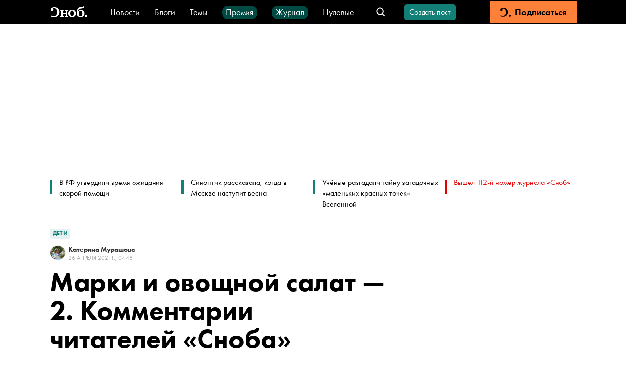

--- FILE ---
content_type: text/html; charset=utf-8
request_url: https://snob.ru/entry/206269/
body_size: 158456
content:
<!doctype html><html data-n-head-ssr lang="ru" data-n-head="%7B%22lang%22:%7B%22ssr%22:%22ru%22%7D%7D"><head ><title>Марки и овощной салат — 2. Комментарии читателей «Сноба»</title><meta data-n-head="ssr" charset="utf-8"><meta data-n-head="ssr" name="viewport" content="width=device-width, initial-scale=1"><meta data-n-head="ssr" data-hid="thumbnail" name="thumbnail" content="https://snob.ru/favicon.ico"><meta data-n-head="ssr" data-hid="apple-mobile-web-app-title" name="apple-mobile-web-app-title" content="snob.ru"><meta data-n-head="ssr" data-hid="og:site_name" property="og:site_name" content="snob.ru"><meta data-n-head="ssr" data-hid="robots:max-image-preview" name="robots" content="max-image-preview:large"><meta data-n-head="ssr" name="msapplication-TileColor" content="#da532c"><meta data-n-head="ssr" data-hid="charset" charset="utf-8"><meta data-n-head="ssr" data-hid="mobile-web-app-capable" name="mobile-web-app-capable" content="yes"><meta data-n-head="ssr" data-hid="articleId" name="articleId" itemprop="identifier" content="3023156"><meta data-n-head="ssr" data-hid="description" name="description" content="Формат этого материала не совсем обычен: здесь собраны все &amp;laquo;за&amp;raquo; и &amp;laquo;против&amp;raquo; на тему эгоистичности детей и безразличия родителей к их проблемам, поднятые автором в&amp;nbsp;&lt;a href=&quot;https://snob.ru/entry/206026/&quot; target=&quot;_blank&quot;&gt;недавней статье&lt;/a&gt;"><meta data-n-head="ssr" data-hid="keywords" name="keywords" content="дети, психология"><meta data-n-head="ssr" data-hid="og:url" property="og:url" content="https://snob.ru/entry/206269/"><meta data-n-head="ssr" data-hid="og:type" property="og:type" content="article"><meta data-n-head="ssr" data-hid="og:title" property="og:title" content="Марки и овощной салат — 2. Комментарии читателей «Сноба»"><meta data-n-head="ssr" data-hid="og:description" property="og:description" content="Формат этого материала не совсем обычен: здесь собраны все &amp;laquo;за&amp;raquo; и &amp;laquo;против&amp;raquo; на тему эгоистичности детей и безразличия родителей к их проблемам, поднятые автором в&amp;nbsp;&lt;a href=&quot;https://snob.ru/entry/206026/&quot; target=&quot;_blank&quot;&gt;недавней статье&lt;/a&gt;"><meta data-n-head="ssr" data-hid="og:image" property="og:image" content="https://snob.ru/indoc/attachments/snob2/0d/b5/0db5e14ee7b846f4f2d63d05006ffa12665065242e3e3858383101199a1f7871.png"><meta data-n-head="ssr" data-hid="article:published_time" property="article:published_time" content="2021-04-26T10:48:00+03:00"><meta data-n-head="ssr" data-hid="article:modified_time" property="article:modified_time" content="2023-07-25T15:52:47.160755+03:00"><meta data-n-head="ssr" data-hid="article:section" property="article:section" content="Дети"><meta data-n-head="ssr" data-hid="article:tag" property="article:tag" content="дети, психология"><meta data-n-head="ssr" data-hid="twitter:card" property="twitter:card" content="summary_large_image"><meta data-n-head="ssr" data-hid="twitter:site" property="twitter:site" content="@snob_project"><meta data-n-head="ssr" data-hid="twitter:title" property="twitter:title" content="Марки и овощной салат — 2. Комментарии читателей «Сноба»"><meta data-n-head="ssr" data-hid="twitter:description" property="twitter:description" content="Формат этого материала не совсем обычен: здесь собраны все &amp;laquo;за&amp;raquo; и &amp;laquo;против&amp;raquo; на тему эгоистичности детей и безразличия родителей к их проблемам, поднятые автором в&amp;nbsp;&lt;a href=&quot;https://snob.ru/entry/206026/&quot; target=&quot;_blank&quot;&gt;недавней статье&lt;/a&gt;"><meta data-n-head="ssr" name="article:section" content="Дети"><link data-n-head="ssr" rel="icon" type="image/png" sizes="32x32" href="/favicon-32x32.png"><link data-n-head="ssr" rel="icon" type="image/png" sizes="16x16" href="/favicon-16x16.png"><link data-n-head="ssr" rel="icon" type="image/png" sizes="48x48" href="/favicon-48x48.png"><link data-n-head="ssr" rel="apple-touch-icon" data-hid="apple-touch-icon" sizes="180x180" href="/apple-touch-icon.png"><link data-n-head="ssr" rel="shortcut icon" data-hid="shortcut-icon" href="/favicon-48x48.png"><link data-n-head="ssr" rel="manifest" data-hid="manifest" href="/site.webmanifest"><link data-n-head="ssr" rel="mask-icon" data-hid="mask-icon" href="/safari-pinned-tab.svg" color="#000000"><link data-n-head="ssr" rel="canonical" href="https://snob.ru/entry/206269/"><link data-n-head="ssr" rel="amphtml" href="https://snob.ru/amp/3023156/"><script data-n-head="ssr" src="https://widget.cloudpayments.ru/bundles/cloudpayments" defer></script><script data-n-head="ssr" src="https://www.google.com/recaptcha/api.js?onload=onloadCallback&amp;render=explicit" async defer></script><script data-n-head="ssr" type="text/javascript" data-hid="yandex-init">window.yaContextCb = window.yaContextCb || []</script><script data-n-head="ssr" data-hid="yandex-context" src="https://yandex.ru/ads/system/context.js" async></script><script data-n-head="ssr" data-hid="gtm-script">if(!window._gtm_init){window._gtm_init=1;(function(w,n,d,m,e,p){w[d]=(w[d]==1||n[d]=='yes'||n[d]==1||n[m]==1||(w[e]&&w[e][p]&&w[e][p]()))?1:0})(window,navigator,'doNotTrack','msDoNotTrack','external','msTrackingProtectionEnabled');(function(w,d,s,l,x,y){w[x]={};w._gtm_inject=function(i){if(w.doNotTrack||w[x][i])return;w[x][i]=1;w[l]=w[l]||[];w[l].push({'gtm.start':new Date().getTime(),event:'gtm.js'});var f=d.getElementsByTagName(s)[0],j=d.createElement(s);j.async=true;j.src='https://www.googletagmanager.com/gtm.js?id='+i;f.parentNode.insertBefore(j,f);};w[y]('GTM-M4WGJ88')})(window,document,'script','dataLayer','_gtm_ids','_gtm_inject')}</script><script data-n-head="ssr" type="application/ld+json">{"@context":"https://schema.org","@graph":[{"@type":"BreadcrumbList","itemListElement":[{"@type":"ListItem","position":1,"item":{"@id":"//snob.ru/theme/","name":"Дети"}}]},{"@type":"Article","@id":"3023156","mainEntityOfPage":"https://snob.ru/entry/206269/","headline":"Марки и овощной салат — 2. Комментарии читателей «Сноба»","description":"Формат этого материала не совсем обычен: здесь собраны все &amp;laquo;за&amp;raquo; и &amp;laquo;против&amp;raquo; на тему эгоистичности детей и безразличия родителей к их проблемам, поднятые автором в&amp;nbsp;недавней статье","articleSection":"Дети","publisher":{"@type":"Organization","name":"Сноб","logo":{"@type":"ImageObject","url":"https://0d314c86-f76b-45cc-874e-45816116a667.selcdn.net/73c2be0f-5c51-475c-a3f5-125e040c08cd.png","width":"400","height":"400"}},"author":[{"@type":"Person","url":"https://snob.ru/profile/5591/","name":"Катерина Мурашова"}],"text":"&lt;div class=&quot;figure-container gallery-container&quot;&gt;\n          &lt;figure&gt;\n            &lt;a href=&quot;https://snob.ru/indoc/attachments/snob2/90/a5/90a541b3c9fde6b9309cc5fbce448a9867803bcd9b6494bda3d60b8e4903b405.png&quot;\n               data-pswp-width=&quot;undefined&quot; \n               data-pswp-height=&quot;undefined&quot;&gt;              \n              &lt;img class=&quot;&quot; src=&quot;https://snob.ru/indoc/attachments/snob2/90/a5/90a541b3c9fde6b9309cc5fbce448a9867803bcd9b6494bda3d60b8e4903b405.png&quot; alt=&quot;Иллюстрация: Veronchikchik&quot; /&gt;\n            &lt;/a&gt;\n            &lt;figcaption&gt;Иллюстрация: Veronchikchik&lt;/figcaption&gt;\n          &lt;/figure&gt;\n        &lt;/div&gt;\n&lt;p&gt;В конце прошлого материала я пригласила вас к дискуссии. Пришло множество интереснейших комментариев из разных стран, видимо, тема оказалась важной для многих. К нашему глубокому сожалению, на сайте возникли технические неполадки и я не смогла опубликовать их сразу под материалом. &lt;/p&gt;\n&lt;p&gt;Но упустить такой сложный и интересный продукт коллективного ума не считаю себя вправе. Ведь именно ради этого — свободной дискуссии людей из разных стран, говорящих на русском языке, — и создавался проект «Сноб» в далеком уже теперь 2008 году.&lt;/p&gt;\n&lt;p&gt;Поэтому представляю вашему вниманию все письма-отклики, пришедшие к утру 21 апреля.&lt;/p&gt;\n&lt;p&gt;Мнения, как вы увидите ниже, были высказаны самые разные, и все они искренни и важны, и все побуждают к дальнейшему размышлению на эту несомненно важную тему: каких детей мы растим, можно ли здесь что-то понять и улучшить, все ли делаем разумно и так, как хотим, и кому, уходя, мы оставим этот удивительный мир.&lt;/p&gt;\n&lt;p&gt;Спасибо вам за то, что вы с нами, спасибо за неравнодушие, за искренность, и простите за наши технические и прочие несовершенства.&lt;/p&gt;\n&lt;p&gt;От меня лично — спасибо всем за ваши теплые слова, они греют душу и дают силы.&lt;/p&gt;\n&lt;p&gt;Дальше — собственно ваши письма-отклики.&lt;/p&gt;\n&lt;p&gt;***&lt;/p&gt;\n&lt;p&gt;Пишет вам Катерина из Страсбурга. По моим ощущениям, в воспитании детей все же произошел определенный общественный перегиб. В большей степени, как мне кажется, он выражен на просторах бывшего СССР. Честно, во Франции такого наблюдаю крайне мало, и если оно есть, то скорее среди поколения, которому сейчас 30–40, но не у современных детей, подростков или моих сверстников (мне 23).&lt;/p&gt;\n&lt;p&gt;Разница для меня ощущается в том, что на наших просторах детям активно внушают, какие они уникальные, классные личности, но забывают сказать, что вообще-то взрослые вокруг такие же уникальные и классные личности. Во Франции концепт скорее «мы все здесь личности», причем объясняют это с достаточно раннего возраста, и детям приходится считаться с окружающими их людьми. &lt;/p&gt;\n&lt;p&gt;А когда ребенок не понимает, что он не единственная личность в семье, то начинаются проблемы. Ведь если он один такой классный и уникальный, то все лучшее должно быть для него, и как эти взрослые не понимают его, не уважают и вообще много хорошего себе, а не все ему. Вот и все.&lt;/p&gt;\n&lt;p&gt;Но честно, когда ты один из немногих здравых родителей в этом дурдоме, то иногда очень сложно. Я просто сужу по своему папе и моему младшему брату, ему 10 лет, живут в Украине. Сил для обозначения того, что вообще-то все люди вокруг, надо прикладывать много, поскольку бабушки очень трясутся над его питанием и очень сильно его жалеют в связи с отсутствием мамы. Ну и плюс школа, где родительницы как будто в конкурсе участвуют, кто больше свое чадо любит, потакая самым разнообразным его капризам. В общем, сложно это все. Но перегиб явный налицо.&lt;/p&gt;\n&lt;p&gt;***&lt;/p&gt;\n&lt;p&gt;Мне 54, и я очень понимаю суть описанных претензий. Ведь это мои претензии к родителям, которые, разумеется, я и не смела озвучить 40 лет назад. То есть суть подростка никак не меняется от того, как к этому принято относиться в обществе. А если результат одинаковый, зачем платить больше? Как не относись к ребенку, он все равно найдет что сказать психоаналитику.&lt;br /&gt;Но, если честно, отец, собирающий марки, у которого нет денег на то, чтобы нестыдно одеть подростка, и допускающий появление еще одного ребенка, не вызывает у меня никакой симпатии. Это честно.&lt;br /&gt;&lt;br /&gt;Татьяна, Московская область&lt;/p&gt;\n&lt;p&gt;***&lt;/p&gt;\n&lt;p&gt;Пишет Владимир (откуда — неизвестно)&lt;/p&gt;\n&lt;p&gt;В воспитании детей произошел не перегиб, а закидон. Я женился несколько лет назад, но теперь вижу, что живу с «яжматерью», которая боготворит свою дочь, севшую ей фактически на шею. Я не являюсь отцом ребенка, потому могу смотреть со стороны.&lt;/p&gt;\n&lt;p&gt;Ей 17 лет, учится очень средне, но мать считает, что ей необходимо поступать в престижный юридический институт, стоимость обучения в котором составляет 500 000 рублей в год.&lt;/p&gt;\n&lt;p&gt;В девятом классе дочь с трудом сдала ЕГЭ, получили 3 или 4. Сейчас учится в 11-м классе, репетиторов навалом, при этом они меняются каждые 2–3 месяца. Успехи в учебе — не особо. Я пытался что-то изменить (не педагог, но кое-что еще помню), бросил, бесполезно. Она просто не выполняет то, что ей говорят. Так как я довольно много пишу, дочь иногда просит проверить эссе, ни одной красной строки, пара ошибок, пара неправильно употребленных слов и 15 (пятнадцать) пропущенных запятых. Для чего нужен репетитор?&lt;/p&gt;\n&lt;p&gt;Сейчас в школьных оценках больше четверок, пятерок особо не замечаю.&lt;/p&gt;\n&lt;p&gt;Дочь заливает свой ноутбук (простенький), мать отдает ей свой макбук, в итоге девочка с модненьким макбуком, мать без компьютера. Несу ноутбук в ремонт — цена вопроса 3500, ноут работает, дочь его выбрасывает в мусор.&lt;/p&gt;\n&lt;p&gt;Одновременно покупаем три айфона, у меня и жены работает, у дочери сломался. Что делает жена? Правильно, покупает айфон последней модели, цена ремонта — 5000 рублей.&lt;/p&gt;\n&lt;p&gt;Дочь не делает дома ничего, встает в 2 часа дня, треплется по телефону, затем занимается с репетитором, ночью что-то делает, днем спит. Просьбы убраться в комнате игнорирует, все делает мать. Завела домашнее животное, когда я или жена возвращаемся, животное радостно верещит — его наконец-то кто-то накормит. Дома мошки, с трудом вывели. Часто приходят ее друзья, очень часто вижу горы немытой посуды, очень часто кто-то сидит в гостиной, постепенно оккупируют нашу спальню.&lt;/p&gt;\n&lt;p&gt;Помощи по дому практически нет, единственная задача — разобрать посудомойку, что делается далеко не всегда. Ни уборка, ни готовка, ни глажка, овощи чищу я, половину белья также глажу я.&lt;/p&gt;\n&lt;p&gt;Но сказать что-то ей нельзя — «она же ребенок»! Я не прошу впахивать дома, но элементарно убрать свою комнату, погладить свои вещи и почистить овощи, или что-то приготовить — нельзя, видимо, из-за тонкой душевной организации.&lt;/p&gt;\n&lt;p&gt;Еще раз, я не отец ребенка, но вот такое «выращивание уникальной индивидуальности» выводит из себя. &lt;/p&gt;\n&lt;p&gt;Простите, если слишком много эмоций, накипело.&lt;/p&gt;\n&lt;p&gt;***&lt;/p&gt;\n&lt;p&gt;Пишет Юлия из Подмосковья.&lt;/p&gt;\n&lt;p&gt;Отец, который покупает дорогие марки, в то время как его сын вынужден одеваться из секонд-хенда, — козел и эгоист. И теперь сына будут дразнить в школе, у него упадет самооценка и будет психологическая травма на всю жизнь. По-моему, все это совершенно очевидно. Специально заглянула в паспорт: мне 27 лет, вроде бы уже не подросток.&lt;/p&gt;\n&lt;p&gt;Получив зарплату, человек (сразу после аренды и коммуналки за жилье) выполняет свои обязательства: перед своими детьми и перед своими родителями. На оставшиеся деньги может купить себе что хочет и что сможет: хоть марки, хоть новый автомобиль, хоть черный хлебушек с водичкой. Финансовые обязательства перед престарелыми/нетрудоспособными родителями выдаются судьбой директивно, а дети — добровольно, по самостоятельному решению отказаться от контрацепции. Обеспечение ребенка нормальной одеждой по сезону и по размеру, соответствующей его социальному статусу (ученика школы), — обязательство, однозначно взятое на себя любым человеком, согласившимся на секс без презерватива.&lt;/p&gt;\n&lt;p&gt;Про телефон ничего не скажу: все-таки у сына не «кнопочник». Конечно, логичнее было бы купить телефон сыну, т. к. его положение в обществе сверстников зависит от телефона, а у матери социальный статус никак от телефона не зависит, лазать же в интернете любой смартфон позволяет одинаково. Но это не обязательство, а просто решение, которое отец принял и имел на это право.&lt;/p&gt;\n&lt;p&gt;«Родители не уважают моих границ... стресс, депрессия, панические атаки... самоповреждающее поведение» — ок, у Вас таких на приеме каждый день по 20 штук, но им-то откуда об этом узнать? Мне казалось, в такой ситуации пойти к психологу — нормальное разумное решение, разве нет? Ну как, например, у любого участкового терапевта каждый день бывает 20 человек с бронхитом, но все же любой адекватный человек, заболев бронхитом, идет к врачу и рассказывает ему симптомы? Мне казалось, это так работает.&lt;/p&gt;\n&lt;p&gt;В общем, с нетерпением жду продолжения этой статьи с ответом на вопрос: а как надо-то? Ну вот у человека депрессия, панические атаки, плохие отношения с родственниками — и чего ему делать-то? Если идти к психологу и рассказывать ему о ситуации неразумно, заливать алкоголем вредно, а резать вены больно... как правильно поступить подростку в этой ситуации, с Вашей точки зрения?&lt;/p&gt;\n&lt;p&gt;***&lt;/p&gt;\n&lt;p&gt;Пишет Андрей из Москвы.&lt;/p&gt;\n&lt;p&gt;И пишет в недоумении. Первый вариант, который вы рассматриваете, вполне имеет право на жизнь. Но какой ответ вы хотите получить, спрашивая «Это уже оно?»? Судя по комментариям к другим статьям, ваша аудитория здесь — такие же «недогоняющие», а значит, не смогут вам ответить (вернее, конечно же смогут, но ответ не будет полезным). Подтвердить версию, что вы «не догоняете», может лишь тот, кто «догоняет». Но, если вернуться к типичному монологу из начала статьи, вероятность того, что современный подросток объяснит, что именно вы «не догоняете», невелика. Мне кажется, что нужно просто принять просто как еще одно ограничение тот факт, что можно что-то не понимать в современных реалиях и жить с этим дальше. Скорее всего, это непонимание окажется не критично, т. к. уровень нашего понимания соответствует нашим задачам (я понимаю ровно то, что нужно для моей жизни). А у другого поколения какая-то своя жизнь, и им надо понимать что-то другое.&lt;/p&gt;\n&lt;p&gt;А по второму варианту, скорее всего, да, перегнули. Как бывает при первом увлечении любой новой идеей. Индивидуальность важна, но преувеличена. Скорее всего, будет будет обратный отскок, когда индивидуальность потеряется (и, наверное, одинаковость монолога тому показатель), а после как-то выровняется и стабилизируется.&lt;/p&gt;\n&lt;p&gt;***&lt;/p&gt;\n&lt;p&gt;У меня создается впечатление (во многом благодаря Вашим колонкам), что Вы имеете дело с обычным, так сказать, гипервитаминозом. Детоцентричная культура воспитания привела к передозировке бесплатного внимания к ребенку со стороны значимых для него взрослых. Перебить это потребностью во внимании сверстников (которое не дается бесплатно) получается далеко не всегда: многие дети не имеют дружбы, в которую необходимо вкладываться, а приятельство ничего от ребенка не требует. Как следствие, мысль о том, что ребенок должен что-то отдавать вообще и родителям в особенности, воспринимается исключительно плохо.&lt;/p&gt;\n&lt;p&gt;Естественно, проблема не сплошная. Конечно, на контрасте вспоминается прошлый кейс Анны (Вы специально дали эти колонки подряд?), где дети взяли свою часть ответственности за семью. Но проблема действительно довольно частая, как в «старое доброе время» подростковый криминал, алкоголь или токсикомания. Бросается в глаза, что она накрывает как раз «благополучных» детей, так что, в отличие от перечисленного опыта предков, не воспринимается проблемой на официальном уровне.&lt;/p&gt;\n&lt;p&gt;Так что да, второй вариант с одним уточнением. Нет там никаких перегибов, флагштоков и прочих метафор. Есть плохо воспитанные дети у недостаточно одаренных или целеустремленных, или подготовленных родителей. Раньше таких детей воспитывала улица (кого лучше, кого хуже), а теперь, наоборот, такой вот конфетно-букетный период на 20, а то и больше, лет. Да, теперь общество призывает детей любить и уважать, а не «пожалеешь розог — испортишь ребенка», но и розги, и любовь с уважением в неумелых руках приводят к одинаково печальным результатам.&lt;br /&gt;Иван из России.&lt;/p&gt;\n&lt;p&gt;***&lt;/p&gt;\n&lt;p&gt;Пишет Анна из Москвы. &lt;br /&gt;Детоцентризм не сейчас изобрели — если почитать журналы «Семья и школа» или «Работница» сорокалетней давности, там не редкость истории о том, как мать продала обручальное кольцо, чтобы дочь в модных штанах пошла на дискотеку. Скорее, старшее поколение теперь не вовлекает молодежь в «давай порадуем маму/папу». Почему папа-филателист не советуется с сыном, что подарить маме, почему подросток с мамой, а не с папой ходит в секонд-хенд? Тут уж, извините меня, папа и правда в не очень выгодном свете, и у них теперь еще небось и мама себя чувствует виноватой с новым телефоном. &lt;br /&gt;Насчет интересных вопросов — я помню из своего детства, что надо было выдумывать интересные вопросы типа вот настоящей любви, чтобы пообщаться со взрослыми. Ответы не особо интересовали — просто поболтать. Хорошо, что сейчас детям лицемерить не надо )&lt;/p&gt;\n&lt;p&gt;***&lt;/p&gt;\n&lt;p&gt;Интересная тема, часто думаю об этом, наблюдая чужих детей)). У нас двое — общий с мужем сын (10) и дочка мужа (14). Кроме стандартных вещей (мыть посуду и убирать за собой), дети имеют ежедневные обязанности (разбирать посуду, выносить мусор, стирка), плюс составляют список продуктов, ходят в магазин, когда мы не успеваем, и два-три раза в неделю готовят основное блюдо (мясо, рыбу и т. д.), не считая завтраки. Уборка — общее, но дочка иногда просит о возможности заработать (мы тогда платим ту сумму, которую платили раньше приходящей женщине). В списке обязанностей выполнения школьных ДЗ нет: предполагается, что это нужно им, а не нам. Для многих знакомых это выглядит чудом. У большинства знакомых ситуация сильно другая — дети, вполне, кстати, адекватные, ничем особо не помогают, считают, что им родители недодают. Я вижу как минимум несколько отличий, которые могут объяснять существующую разницу.&lt;/p&gt;\n&lt;p&gt;1. Многие знакомые чувствуют себя виноватыми перед детьми (возможно, сравнивая себя с другими, более обеспеченными семьями). Мы достаточно обеспечены, но при этом убеждены, что кроме еды и крова мы детям ничего не должны (как, впрочем, и они нам). Все, что свыше, — наш выбор, проявление любви и лояльности, что, собственно, требует ответной лояльности. Мы купим какой-то гаджет, если можем и это важно для ребенка, но и ребенок должен знать, что важно для нас, и уважать это (например, чистый дом).&lt;/p&gt;\n&lt;p&gt;2. Многие главной детской обязанностью декларируют учебу, не имея внятного и убедительного объяснения, почему учеба/хорошие оценки важны. Т. е. учеба становится элементом манипуляции со стороны ребенка («вам нужнее»). При этом даже успех в этой сфере самоуважения у ребенка не вызывает, как и уважения со стороны окружающих, так как на самом деле ничего полезного (для других) он не делает, да и знание школьной программы объективно достижение ниже среднего. &lt;/p&gt;\n&lt;p&gt;3. Принцип «безусловной любви» часто путают с «безусловным уважением». Т. е. ребенку коммуницируют, что он достойная уважения личность просто так, по факту рождения. И что корреляции прав с обязанностями или свободы с ответственностью за свою жизнь и поступки как бы и нет. Мы же не очень верим в равенство детей и родителей и считаем, что объем прав расширяется по мере роста сферы ответственности. &lt;/p&gt;\n&lt;p&gt;4. У нас стартовая позиция была значительно хуже, было нечего одеть, не всегда была еда в достаточном количестве. Наши значительно более обеспеченные, в том числе и модными вещами, одноклассники добились значительно более скромных успехов. Чем дети хуже? Справились мы, справятся и они.  &lt;/p&gt;\n&lt;p&gt;С уважением, Зоя (Киев)&lt;/p&gt;\n&lt;p&gt;***&lt;/p&gt;\n&lt;p&gt;Я за второй вариант. Произошел серьезный перегиб в сторону удовлетворения несуществующих потребностей ребенка в индивидуальности.&lt;/p&gt;\n&lt;p&gt;В итоге мы все с пеленок воспитываем «личность», а потом личность никого, кроме себя, не видит.&lt;/p&gt;\n&lt;p&gt;А родителей воспринимает как робокопов — машин без эмоции, главная цель которых — заработать ребенку на институт/телефон/одежду/поездки.&lt;/p&gt;\n&lt;p&gt;В свое время я чуть не стала мамой таких «личностей», но вовремя обратилась к психологу, которая прямым текстом мне сказала: «Прекращайте играть с шестилетними детьми в демократию, должна быть непреложность и непоколебимость родительского слова». И меня отпустило.&lt;/p&gt;\n&lt;p&gt;Мои взрослые уже дети, конечно, эгоистичны и не всегда сами догадываются о том, что мы, родители, имеем свои желания и потребности. Но хотя бы слышат, когда мы им об этом говорим.&lt;/p&gt;\n&lt;p&gt;С теплотой к вам, Ольга Юркевич &lt;/p&gt;\n&lt;p&gt;***&lt;/p&gt;\n&lt;p&gt;Не могу не вставить свои комментарии к вашему тексту «Марки и овощной салат» на Снобе.&lt;/p&gt;\n&lt;p&gt;О себе — Юля из Подмосковья, 49 годиков, две дочери — 18 и 10 лет. Про перегиб в воспитании — это прямо моя тема. За своими детьми, честно говоря, не очень это вижу, может, и глаза застилает, что мои, а вот в общественном пространстве... Нарушение личных границ — это прямо моя боль. Старшей дочери звонит бабушка — раз, другой, она занята и сбрасывает, потом переписывается с ней и с возмущением мне жалуется: вот, она звонит и звонит, а если я занята (на мой пристрастный взгляд, занята она фигней), могла бы и написать.То есть бабушка звонком вторгается в ее личное пространство (непроговариваемый подтекст). Скромно сообщаю, что возможность писать смс и пользоваться ватсапом доступна последние ...цать лет, а бабушка всю жизнь пользовалась телефоном и вряд ли должна менять свои привычки. Не спорит, но по лицу видно, что эта конгениальная мысль ей раньше не приходила. Волею судеб живем вчетвером в однокомнатной квартире. Регулярно получаю упреки от окружающих, что дети травмируются, у них, видите ли, нет личного пространства. Что у меня его нет тоже, обычно забывается. И да, я выросла в этой квартире, и если у меня и остались детские травмы, то явно не от этого. В общем, я думаю, что мы «перестарались» в плане поднятия на флагшток «ценности индивидуального».&lt;/p&gt;\n&lt;p&gt;Пользуясь случаем, хочу сказать вам слова огромной благодарности за ваши статьи. Читаю регулярно, жду и плачу над книгами. Спасибо вам, и как говорят люди без личного пространства, «аффтар, пиши исчо».&lt;/p&gt;\n&lt;p&gt;***&lt;/p&gt;\n&lt;p&gt;Екатерина, США&lt;/p&gt;\n&lt;p&gt;«А вот видеть потребности людей рядом, приспосабливаться к ним дети в значительностей массе не обучаются, потому что вроде как ни к чему, от них же этого не требуют». Ключевая мысль, по-моему, то, что от них этого не требуют.&lt;/p&gt;\n&lt;p&gt;Подросткам всегда было свойственно, так сказать, самонепонимание. И основное в этом самонепонимании — отсутствие четкой позиции на тему «я взрослый или ребенок?». Мне кажется, что вопрос этот могли бы задавать родители: «Определись, ты позиционируешь себя как взрослого или ты еще ребенок?» От этого зависит то, как будут строиться отношения. Очень, на мой взгляд, показательна ситуация с салатами. Лично мне непонятно, почему девочка, вместо того чтобы приготовить что-то своими руками и не зависеть ни от кого, предпочитает, чтобы ей преподнесли эти салаты на блюдечке. В ситуации с марками контраргумент мог бы быть что-то вроде: «Хорошо, папины “дурацкие марки” никому не нужны. Да, это так. Это его увлечение. Но ведь и ваши айфоны, “тиктоки”, общение в соцсетях, с функциональной точки зрения можно рассматривать как “дурацкие”. Телефон нужен, чтобы звонить или отправлять эсэмэски, все остальное — это уже излишества. Если вы хотите, чтобы уважали ваши интересы и вашу жизнь, неплохо бы и родителям оставлять право на их жизнь, хобби и интересы. Кстати, это рождает и почву для совместных интересных разговоров о чем-то еще, кроме учебы и “надел ли ты шапку” (то, что подростков так бесит)». Дочка наших друзей решила стать вегетарианкой, в семье, помимо нее, трое взрослых (мама, папа, дедушка) и ее младшая сестра. Никто не собирается становиться вегетарианцем. Пришли к консенсусу: родители, делая закупки в выходные, покупают продукты и в расчете на нее. Готовит она себе сама. Кстати, и мама потом взяла на вооружение массу интересных рецептов, которые дочка откуда-то выискала. И никаких обид и претензий ни к кому. Родители с уважением отнеслись к ее выбору, девочка не требовала от них готовить или покупать для нее. Нормальная договоренность и взаимное уважение между взрослыми людьми.  &lt;/p&gt;\n&lt;p&gt;***&lt;/p&gt;\n&lt;p&gt;Пишет вам Мария. Мне 30 лет, я живу в Голландии и хотела откликнуться на ваш пост своими наблюдениями за собой и своей сестрой. Надеюсь так тоже можно, потому что хоть сестре и 23 уже, но тенденция продолжается.&lt;/p&gt;\n&lt;p&gt;Мне кажется, все упирается в то, как много внимания, усилий, денег и времени всей семьи с какого-то момента начали уделять детям. На мой взгляд, это комбинация того, что у родителей стало больше денег и ресурсов, того, что успех детей стал более «статусной» штукой, которую стало выгодно поддерживать, и того, что технологии облегчили процесс вовлечения (оценки можно проверить, в фейсбуке посмотреть, что делает, и так далее). Дурацкий пример, но в мою молодость родители не контролировали так часто, как много я общаюсь и с кем или как конкретно двигается моя средняя оценка в течение учебного года. В случае сестры все это становится темой для общего семейного совета.&lt;/p&gt;\n&lt;p&gt;Из-за этого происходит две вещи, которые вы описываете.&lt;/p&gt;\n&lt;p&gt;1. Подростки уверены, что все ресурсы должны быть направлены на решение их проблем. Потому что так было всю их жизнь. Они не понимают, почему, особенно с какого-то их более зрелого возраста, родители начинают приоритизировать себя. В кругах сестры заметно, что если родители изначально не «снимали с себя последнюю рубашку» ради детей, то они более приспособлены к тому, чтобы спокойнее относиться к внешним атрибутам успеха и чтобы брать часть своих проблем на себя. Мне кажется, моему поколению помогло то, что в детстве совсем у всех ничего не было и родителям было не так сильно до нас в 90-х, поэтому нам чуть проще.&lt;/p&gt;\n&lt;p&gt;2. Из-за того, что родители вовлечены, а дети с удовольствием перекладывают свои проблемы, сильно хуже стало с границами. Такой порочный круг недоверия получается. В мои молодые годы было немыслимо, чтобы родители без тебя посмотрели твои оценки или шли решать проблему, не узнав, нужна ли тебе помощь. А в случае моей сестры вовлечение переходит в контроль, в ответ на который дети отказываются от ответственности.&lt;/p&gt;\n&lt;p&gt;Не знаю, насколько это верно, но надеюсь, будет полезно в вашем исследовании.&lt;/p&gt;\n&lt;p&gt;***&lt;/p&gt;\n&lt;p&gt;Меня зовут Юля, я из Латвии, Риги.&lt;/p&gt;\n&lt;p&gt;Три года назад я радикально поменяла свою жизнь и в 38 лет поступила в Латвийский университет на педагогический факультет. Тогда же пошла работать в частный (это важно) детский сад помощником воспитателя.&lt;/p&gt;\n&lt;p&gt;И в течение двух лет наблюдала интересный феномен, который я долго не могла «назвать», пока не поняла, что это больше всего похоже на страх. Родители боятся — не своего ребенка, нет, его реакций. Плач, нытье, капризы пугают родителей. И мамы/папы сдаются без сопротивления. Все начинается в раннем детстве.&lt;/p&gt;\n&lt;p&gt;Можно ли родителей в этом винить? Нет. Слишком много давления извне: каждый второй инстаграм-профиль — портрет идеальной мамы/семьи/детей.&lt;/p&gt;\n&lt;p&gt;Никто не кричит на детей, не ругает, с ними говорят, водят к специалистам, советуются со всеми возможными интернет-экспертами...&lt;/p&gt;\n&lt;p&gt;Как будто нет золотой середины, спокойного «нет/не сейчас/я устала/я сержусь» и т. д. Этим никого не травмируешь, правда? Просто ребенок вовремя поймет, что он — не центр вселенной, при этом оставаясь любимым и дорогим человеком :)&lt;/p&gt;\n&lt;p&gt;***&lt;/p&gt;\n&lt;p&gt;Вячеслав из В. Новгорода.&lt;/p&gt;\n&lt;p&gt;Мир не изменился в том смысле, что как была Vanity Fair, так и осталась. Но вот способы выражения изменились &amp;mdash раньше Instagram отсутствовал. Это очень сильно сдвинуло «быть или казаться» в сторону «казаться».&lt;/p&gt;\n&lt;p&gt;Отсюда «стыдно быть бедным» (т. е. казаться бедным &amp;mdash иметь айфон последней модели и одновременно несколько кредитов и гасить один кредит другим не стыдно, потому что этого никто не знает, более того, и узнает — не удивится, потому что этот «кто», который узнает, и сам такой).&lt;/p&gt;\n&lt;p&gt;Окружающая действительность действительно диктует свои законы, транслирует «образ» («имидж», как любили говорить в 90-х). Помнится, где-то в конце 70-х было модно говорить о своем комплексе неполноценности. А теперь модно говорить о том, что тебя не понимают и ты в депрессии. Естественно, на новое прежде всего реагируют подростки.&lt;/p&gt;\n&lt;p&gt;Позиция «вынь да положь» вытекает непосредственно из «все лучшее — мне» и «родители должны», это все растворено в атмосфере.&lt;/p&gt;\n&lt;p&gt;Ну вот недавно &lt;a href=&quot;https://www.adme.ru/svoboda-narodnoe-tvorchestvo/20-cinichnyh-istin-kotorye-luchshe-osoznat-do-togo-kak-zhizn-podstavit-podnozhku-2509440/&quot;target=&quot;_blank&quot;&gt;наткнулся&lt;/a&gt;: «Я бы не хотела, чтобы мой ребенок вырос в семье, где суши или пицца — это праздник».&lt;/p&gt;\n&lt;p&gt;Заметьте, не в семье, где нет взаимоуважения, не в семье, где не говорят «доброе утро», а в семье, где модное рыбное и вредное выпечное блюда — это праздник. Я понимаю автора высказывания, но мне кажется, он сказал о себе немного больше, чем хотел.&lt;/p&gt;\n&lt;p&gt;***&lt;/p&gt;\n&lt;p&gt;А почему нельзя пойти на компромисс? В этом месяце тратим деньги на «баловство» для мамы, в другом — для папы, в третьем — для ребенка... По-моему, неправильно, когда из какого-то одного члена семьи делают звезду, кто бы это ни был. Дескать, ему все, а остальные как-нибудь перебьются.&lt;/p&gt;\n&lt;p&gt;Наверное, ребята из Ваших рассказов просто не понимают, что у других есть такие же чувства, как и у них. Даже в голову такое не приходит. Но... дальше-то что? Как они реагируют, если сказать им: «У твоей мамы тоже есть желания и потребности»? Продолжают упорствовать, отрицать это? Говорят: «Нет, мои потребности самые важные, потому что потому»? Я не понимаю...&lt;/p&gt;\n&lt;p&gt;Или проблема в самом факте, что дети не понимают этого как-то сами, сразу, им надо объяснять? Так и раньше не все понимали...&lt;/p&gt;\n&lt;p&gt;Нет такого набора установок, который всеми бы усваивался автоматически. Иначе у нас бы и психологических проблем почти не было. )&lt;/p&gt;\n&lt;p&gt;Проблема, наверное, в том, что раньше таких детей было мало, а сейчас — слишком много... Так ничего удивительного! Раньше было нормой сказать человеку: «Ты не лучше других, ничего в тебе нет особенного!» А сейчас это называется «грубое обесценивание и подавление индивидуальности, травмирующее детскую психику». Вот родители и не хотят травмировать... Но, избегая одной крайности, приходят к другой.&lt;/p&gt;\n&lt;p&gt;Еще информация свою роль играет. Реклама, которая внушает: «Ты — индивидуальность! Твои желания — превыше всего!» Книги и журналы, где написано, как правильно воспитывать. Паблики, где не только дублируются те самые журналы, но еще и люди делятся жизненными историями. Последнее, впрочем, скорее следствие. Но и оно может нехило так подпитывать настроения молодежи.&lt;/p&gt;\n&lt;p&gt;Уж я-то знаю. Сама в свое время цитировала журнал «Здоровье школьника» учителям и родителям. Забавно, что сама же мама мне его и покупала: думала, детский. Узнала бы, что именно оттуда я «всякой дури нахваталась» — точно бы в помойку выкинула.&lt;/p&gt;\n&lt;p&gt;К сожалению или к счастью, вокруг меня были не такие «продвинутые» люди. Так что я быстро поняла: мало ли что в журналах пишут. Где те журналы и где реальность? &lt;/p&gt;\n&lt;p&gt;А сейчас читаю «Мел» (это интернет-журнал, он тоже о психологии и педагогике) и офигеваю: «Боже мой, что они несут?! Они хоть представляют, как это все будет выглядеть в реальности? К чему детей готовить собираются: к жизни или к долбаной сказке?»&lt;/p&gt;\n&lt;p&gt;К слову, на «Меле» свои рубрики ведут не только педагоги да родители, но и подростки. И типичная девочка из вашего комментария упоминала, что психологией интересуется. Логично: люди получают новые знания и на их основе пытаются строить новую реальность.&lt;/p&gt;\n&lt;p&gt;Вот только сомнительная какая-то реальность получится, если большинство людей в ней будут эгоцентричными мамиными пирожочками.&lt;/p&gt;\n&lt;p&gt;Все хотят внимания, понимания и удовольствий. Просто одни умеют перебарывать себя и не требовать невозможного, а другие вечно предъявляют миру претензии.&lt;/p&gt;\n&lt;p&gt;Поэтому втаптывать ребенка в грязь совсем ни к чему, но иногда устроить небольшое обломинго — полезно.&lt;/p&gt;\n&lt;p&gt;С уважением, Екатерина из Омска&lt;/p&gt;\n&lt;p&gt;P. S. Раз уж заговорили о современной психологии... В ней сейчас все чаще используется понятие «токсичный». А что же оно означает? А все!&lt;/p&gt;\n&lt;p&gt;Да, в прямом смысле «все». Все, что неприятно человеку. Насмешка, грубость, косой взгляд, сплетня — это все токсичные слова и действия. И навязчивые советы типа «Отложи телефон, займись уроками» — токсичность. Упрекаешь в лени — да, да. Не замечаешь, что близкий нуждается в твоей любви и ласке, — ну, вы поняли.&lt;/p&gt;\n&lt;p&gt;***&lt;/p&gt;\n&lt;p&gt;Человека, который часто ведет себя по-токсичному, также называют токсичным (или токсиком, токсом). Есть много статей о том, как распознать токса в окружающих людях. И вот там-то описываются такие разные облики токсичности, а иногда напрямую говорится: «Если тебе некомфортно с человеком, значит, он токс!»&lt;/p&gt;\n&lt;p&gt;Раньше, в нулевых, подобных персонажей называли энергетическими вампирами. Но от этого очень уж веет эзотерикой и мистикой, а она давно вышла из моды.&lt;/p&gt;\n&lt;p&gt;Вот только и до настоящей науки статьи о токсичности недотягивают. Ведь что это за понятие, у которого даже нет точного определения? По-моему, слово «токсичный» больше похоже на ругательство типа «козел», «придурок», «чудак с буквы М». Только литературное. Значение-то одно: «человек, который мне не нравится». И проверить существование данного явления, опять же... сложно.&lt;/p&gt;\n&lt;p&gt;А какое отношение это все имеет к теме статьи? Да прямое. Потому что такая психология [вернее, то, что за психологию выдают] как раз и культивирует эгоцентризм. Это не ты косячишь — это все вокруг тебя токсичные. Например, мамка, которая сердится из-за немытой посуды. Кто тебе не нравится, тот и токсичный.&lt;/p&gt;\n&lt;p&gt;И ведь ни одна статья не предлагает искать токса в себе. Только в окружающих! «Как распознать токса в окружении», «Как понять, что твой близкий токсичен»... А вот себя, скорее, модно объявлять эмпатом. Тоже популярная тема.&lt;/p&gt;\n&lt;p&gt;Могла бы бесконечно об этом разглагольствовать, но и так уже много написала. Так что подожду, как отреагируют другие.&lt;/p&gt;\n&lt;p&gt;Татьяна из СПб&lt;/p&gt;\n&lt;p&gt;***&lt;/p&gt;\n&lt;p&gt;КМК, все вот это — отличное подтверждение вашего любимого тезиса: ребенок способен приспособиться ко всему, если правила игры стабильны.&lt;/p&gt;\n&lt;p&gt;В данном случае, правила игры — это общественно одобряемые и как бы общественно транслируемые правила манипуляции. &lt;/p&gt;\n&lt;p&gt;Моя бабушка и практически все известные мне женщины плюс-минус ее поколения обожали игру «ты меня так расстроил(а), я ночь не спала, у меня давление повысилось, я сейчас умирать буду, а пока я с тобой не разговариваю… А что меня расстроило — сам должен понимать!». И это же транслируют книги, фильмы середины прошлого века. Вызов родителей в школу — ах, какой ужас ужасный, нам за тебя было стыдно! А если ты тут же не провалился сквозь землю и не начал ее изнутри грызть, исправляя свои настоящие и мнимые прегрешения, то Земля сейчас с орбиты сойдет.&lt;/p&gt;\n&lt;p&gt;И вот это обязательное умолчание всего и вся. Подросткам говорили: рано тебе еще о мальчиках (девочках) думать! Почему? Сами должны понимать! При этом сексуальным просвещением занимались в условной подворотне. Родителям же в большинстве в голову не приходило рассказать даже о простейшей контрацепции вроде ППА или спринцеваний.&lt;/p&gt;\n&lt;p&gt;Моя мама тоже пыталась иногда хвататься за валидол или хранить молчание. Но у нее лучше получалось или рыдать, или просто устранятся от проблем. Как опять же Вы писали (а мы примерно ровесницы), наше поколение росло в относительной свободе от родительского контроля. Ни надеждой семьи, ни ее позором мы не были. Никто от стыда за двоечников и хулиганов не испепелялся в директорском кабинете. И уже никто «вышедшим в люди» ребенком особо похвалиться не мог.&lt;/p&gt;\n&lt;p&gt;Зато выросшие дети довольно легко переходили в равно-дружеские отношения со взрослыми дядями-тетями, а иной раз и со своими родителями.&lt;/p&gt;\n&lt;p&gt;А сейчас правила игры изменились. Сейчас условный родитель должен сгорать от стыда, если чего-то недодал своему ребенку. Нанес психологическую травму, мало интересовался, не проговорил чувства и далее по тексту, а по сути — если недостаточно потребил из предлагаемого соответствующим сектором. И дети тоже приняли эту действительность. Хотя многие чувствуют огромное количество фальши — Вы тоже об этом писали. Но в чем прокол — этого не могут понять просто по малому жизненному опыту.&lt;/p&gt;\n&lt;p&gt;Я хотела бы оставить свой комментарий к вашей последней статье.&lt;/p&gt;\n&lt;p&gt;Вроде бы посыл заключается в том, что в современном обществе воспитывается много детей, считающих себя исключительными личностями и являющихся по сути эгоистами, ставящими свои интересы и желания превыше интересов и желаний других, даже близких им людей (и не интересующимися никем, кроме себя). Вроде бы уважаемому автору не очень симпатичны эти черты и она противопоставляет их отцу-филателисту, который, наоборот, действует правильно.&lt;/p&gt;\n&lt;p&gt;Может быть, я что-то недопонимаю, но мой вопрос: в чем разница? По-моему, из таких детей как раз и должен вырасти кто-то вроде этого отца-филателиста, тратящего большую часть семейного бюджета на свои удовольствия, в то время когда желания других членов семьи финансируются по остаточному принципу. Считающего свое хобби архиважным и не считающего нужным перераспределить бюджет в связи с изменением состава семьи. Остальные члены семьи покорно принимают такое положение дел, а он, похоже, считает это совершенно естественным. Так чем же он лучше современных детей-эгоистов?&lt;/p&gt;\n&lt;p&gt;Екатерина (без указания места жительства)&lt;/p&gt;\n&lt;p&gt;***&lt;/p&gt;\n&lt;p&gt;Пишет Евгения из Москвы.&lt;/p&gt;\n&lt;p&gt;На мой взгляд, то, что Вас ужасает (озвучивание подростками своих требований и претензий к родителям), всего лишь нормальная эволюция общества. Да наше поколение, а я примерно Ваша ровесница, просто не представляло себе, что от родителей можно чего-то требовать, но это не значит, что желаний и требований не было. Были, как была и боль от осознания того, что проси не проси... Мне, например, мучительно хотелось: &lt;/p&gt;\n&lt;p&gt;1) Есть более здоровую еду, чем та, которую готовит бабушка, но попробуй скажи бабушке о том, что лучше не поливать помидоры ведром майонеза! Нет, я пробовала, конечно, но взрослые люди военного поколения умели пресекать попытки детей озвучивать свои желания.&lt;/p&gt;\n&lt;p&gt;2) Носить красивую одежду. Я всегда молчала на этот счет, понимая, что в магазинах одежды нет в принципе, но несколько раз меня водили к портнихе. Думаете мне позволяли выбрать фасон по собственному желанию? Ага, сейчас! Люди послевоенного поколения (мама) тоже умели пресекать свободомыслие. Словом, к портнихе меня водили лишь затем, чтобы снять мерки и сшить какой-нибудь ужас на мамино усмотрение.&lt;/p&gt;\n&lt;p&gt;3) Чтобы в семье была нормальная атмосфера, а не безостановочные мелкие склоки в связи с нерешенным квартирным вопросом и проживанием нескольких поколений на одной небольшой площади. Тут я даже не высовывалась, поскольку о чем я могла попросить? О том, чтобы государство выделило кому-нибудь еще одну квартиру?&lt;/p&gt;\n&lt;p&gt;Почему сейчас подростки чего-то требуют, а в те годы молчали? Думаю, не потому, что тинейджеры стали другими. Просто изменилось само отношение к детским требованиям — сейчас их можно озвучивать, а тогда было недопустимо. Точно такие же перемены произошли, например, в отношении работающих женщин: в советские годы было принято, чтобы женщина обязательно работала, а сейчас быть домохозяйкой отнюдь не зазорно, зарабатывал бы муж нормально! (Тут просто к слову: папа-филателист из Вашей истории производит впечатление полного лузера!) Изменилось и множество других социальных стандартов, например, нормально не заводить семьи лет до 35, нормально рожать попозже и т. п. &lt;/p&gt;\n&lt;p&gt;Вы сами часто пишете про эволюцию, в связи с этим хочется спросить: разве появление у детей права подавать голос не эволюционный процесс? Да, порой перебарщивают, да, порой раздражает, но разве это лучше, чем все детство промолчать, а потом уехать из родительского дома при первой возможности и свести общение с теми, кто заставлял тебя молчать, к минимуму?&lt;/p&gt;\n&lt;p&gt;И еще одна мысль, которой хочется поделиться: а ведь право детей выражать свое мнение работает в обе стороны, и в положительную тоже. Лично мне с мужем наши дети (безо всяких наводок с нашей стороны) неоднократно озвучивали примерно следующее: как же выгодно наша семья отличается от общего фона друзей-знакомых! Стали бы они об этом говорить, если бы нормой общения было молчать в тряпочку? Не уверена.&lt;/p&gt;\n&lt;p&gt;Словом, когда-то стандартом было пороть детей, сейчас стандарт — их выслушивать, в том числе и в кабинете психолога. Не скажу, что перемена к худшему.&lt;/p&gt;\n&lt;p&gt;***&lt;/p&gt;\n&lt;p&gt;Пишет вам Екатерина из Петербурга.&lt;/p&gt;\n&lt;p&gt;У меня есть версия про папу-филателиста. Мне самой 42, но очень хорошо помню, что как только в школе отменили форму, так сразу вылезло социальное неравенство. И дети из более богатых семей люто смеялись над бедными.&lt;/p&gt;\n&lt;p&gt;Такое, подозреваю, до сих пор процветает. Вот почему подростки из вашей задачи считают марки блажью, от них никакой прибыли, только траты, а старшего сына наверняка гнобят за одежду из секонд-хенда и старый телефон.&lt;/p&gt;\n&lt;p&gt;И можно сколько угодно рассуждать о том, что за всеми не угонишься, но по факту в школе следует не очень отличаться от остальных. Иначе сожрут.&lt;/p&gt;\n&lt;p&gt;У папы-филателиста все хорошо, у него хобби, и никто не требует, чтобы он больше зарабатывал. Подозреваю, у его старшего сына дела сильно хуже. Он непопулярен в школе со всеми вытекающими из этого последствиями. И это можно было бы исправить, если бы папа перестал тратиться на марки.&lt;/p&gt;\n&lt;p&gt;Вот, в общем, почему у подростков такая реакция на эту историю. Никто не хочет быть аутсайдером. Это очень неприятно, согласитесь.&lt;/p&gt;\n&lt;p&gt;***&lt;/p&gt;\n&lt;p&gt;Пишет Ирина из Воронежа&lt;/p&gt;\n&lt;p&gt;Да! Встречалось такое! И я склоняюсь ко второму варианту.&lt;/p&gt;\n&lt;p&gt;Однажды в аудитории девочка лет 17, обычно милая и тактичная, сказала что-то о своих родителях так грубо и потребительски, что я отреагировала. Говорю: «Ваши родители сейчас в таком возрасте, что они — самые активные члены общества, строят, лечат, управляют или что-то подобное делают, обеспечивают своих детей и помогают старшему поколению. Если захотят, у них еще дети будут, свои или усыновленные. В Вашем возрасте Вы пока — канал, через который экономика получает денежный поток от Ваших родителей. Они платят за еду, одежду и т. д., так что много кто работает и получает эти деньги. Эта ситуация временная и скоро закончится, потому что Вы получаете профессию и скоро можете начать работать, но пока это так». Надо было видеть глаза этой девочки! Она была в шоке, по-моему, с ней вообще никто на эти темы не говорил.&lt;/p&gt;\n&lt;p&gt;Меня это пугает. Мне не кажется, что это из-за стремления к защите индивидуальности. Мне кажется, это слишком далеко зашло стремление создать абсолютно безопасный, стерильный и комфортный мир для детей. Если получается, то вырастает такое тепличное создание, остро реагирующее на малейшие отклонения окружающей среды и внутреннего мира и неадекватно реагирующее на реальные вызовы.&lt;/p&gt;\n&lt;p&gt;Насчет «травы зеленее». Я слышу довольно часто, как политологи в лекциях говорят о поколениях в том смысле, что старшее поколение (какой бы возраст они при этом ни имели в виду) — оно смотрит телевизор и ничего не понимает, а молодое поколение — оно свободно, живет в интернете и намного лучше старого. Кто платит за свободу и откуда берется интернет — не сообщается. Я понимаю, что я вижу малую часть того, что по этому поводу говорится, но все же.&lt;/p&gt;\n&lt;p&gt;Здравствуйте!&lt;br /&gt;Пишет Мария из Санкт-Петербурга.&lt;br /&gt;Сыну 16 лет, пересказала ему ситуацию с папой, марками и телефоном.&lt;br /&gt;Сын порадовал.&lt;br /&gt;Сказал, что «ситуация неоднозначная, надо смотреть, сколько процентов семейного бюджета на марки уходит— если больше 50, то папу лечить надо (прошу прощения, цитирую подросточка). А если семья не голодает, то в одежде из секонда ничего плохого нет. (Подтверждает делом — сам любит в &quot;Спасибо&quot; одеваться.) А телефон у мамы понятно, что должен быть лучше, чем у сына».&lt;/p&gt;\n&lt;p&gt;***&lt;/p&gt;\n&lt;p&gt;Пишет Ирина, учитель из Санкт-Петербурга. &lt;/p&gt;\n&lt;p&gt;Мне кажется, что многое в мировоззрении современных детей действительно изменилось. Но не только детей. По сути, дети транслируют то, что является трендом в мире молодых взрослых. И не только в нашей стране.&lt;/p&gt;\n&lt;p&gt;Мир последних десятилетий провозгласил открытость, гласность во всем, предельное уважение к всевозможному разнообразию и личному мнению. Людей призывают не молчать о проблемах, обо всем говорить, а иногда и кричать, проговаривать мысли вслух, жаловаться на обиды, выносить личное и интимное на всеобщее обсуждение. Призывают уважать всех иных, отказаться от понятия нормы, принимать личности безоценочно или оценивать положительно. Большой ценностью считается высокая самооценка, которая становится синонимом уверенности в себе и жизненной силы.&lt;/p&gt;\n&lt;p&gt;Я думаю, что в этих тенденциях есть много положительного. Мир меняется и пытается решить проблемы прошлого, обратить новые средства на благо людей. Свобода общения и всеобщее информационное поле, например, уже навсегда изменили отношение людей к ценности знания, слова, высказывания.&lt;/p&gt;\n&lt;p&gt;Однако мне видятся и отрицательные стороны современных трендов.&lt;/p&gt;\n&lt;p&gt;— Говорят, что хорошие времена рождают слабых людей. А слабые люди создают плохие времена. Люди нашего времени слабые и гордятся своей слабостью.&lt;/p&gt;\n&lt;p&gt;— Привычка людей нашего времени беспрестанно говорить и все обсуждать — довольно вредная, ведь известно, что пустая бочка громче гремит. Чаще всего это речь, заменяющая мышление и обдумывание.&lt;/p&gt;\n&lt;p&gt;— Мне кажется опасным поощрение инфантилизма в современном обществе. Считается нормальным обвинять родителей в своих проблемах и оправдывать свои пороки, искать виноватых в своем окружении.&lt;/p&gt;\n&lt;p&gt;— Высокая самооценка, которую многие стремятся иметь, часто неадекватна реальности. Внушая ленивому и неумному ребенку, что он принцесса, а окружающие просто завидуют, вряд ли мотивируешь его на подвиги.&lt;/p&gt;\n&lt;p&gt;— Норма и ненорма в ряде ситуаций есть, отрицая это, можно прийти к страшной реакции и возвращению нормы как подавляющего принципа. Например, нормой является здоровое, стройное тело. Не имеющий его человек имеет полноценные человеческие права, но он не может претендовать на преимущества здорового красавца: быть примером для подражания, восхищения, любования. Многие же призывают любоваться нездоровым и считать, что никакой разницы нет. &lt;/p&gt;\n&lt;p&gt;— То, что в обществе принято поощрять индивидуальность, — это замечательно. Но у каждого ли она есть? Люди вообще довольно похожи друг на друга, а когда вокруг общее информационное поле и всеобщее обсуждение всего при довольно поверхностных идеалах, стоит ли ждать проявления особенных личностей? &lt;/p&gt;\n&lt;p&gt;А что же дети? Дети очень гибкие, они такие, каков мир активных взрослых. Они подхватывают общие принципы и утрируют их. Вполне возможно, что еще в их активный период общество качнется в обратную сторону, и они станут движущей силой изменений. Возможно, это судьба уже следующего поколения.&lt;/p&gt;\n&lt;p&gt;Я работаю в школе, с подростками. Мне кажется, что они действительно изменились. Они очень эмоциональны и чувствительны к своим состояниям и к отношениям. Многие четко знают, чего хотят в жизни, и стремятся к своей цели, отметая все побочное. Они действительно хорошо говорят, но не всегда достигают коммуникативной цели — донести свою мысль. Очень многие считают себя лучше остальных и не видят в других равных личностей, хотя это, наверное, было всегда. Большинство не только общается в интернете, но и творит, развивает информацию, руководит сообществами, ищет заработок или тематические группы. &lt;/p&gt;\n&lt;p&gt;Еще интересное наблюдение: из речи почти исчезли клички и уменьшительные имена — они называют друг друга не Серый, Анька и Мишка, а полными именами, будь то Артемий или Мирослава. &lt;/p&gt;\n&lt;p&gt;С ними интересно, и мне кажется, что это как-то правильно: они готовятся жить в том мире, который видят вокруг себя. &lt;/p&gt;\n&lt;p&gt;***&lt;/p&gt;\n&lt;p&gt;Пишет Алиса:&lt;/p&gt;\n&lt;p&gt;Я общалась с девочками-студентками одного московского вуза и столкнулась с тем, что даже они друг друга не понимают. Работающие студентки не понимают странности и претензии своих одногруппниц, живущих за счет родительских денег. Хотя в целом у них всех мышление похожее, потому как очень девочки на разные лозунги и посылы соцсетей ведутся про разное ущемление прав и иже. Возможно, в чем-то они правы, но ввиду возраста палка явно перегибается, и вместо здорового подхода «хотим таких-то изменений и готовы для этого сделать то-то» получаем «вы нам всем должны». Но опять же у работающих девочек такого, простите, гонора меньше. Они заняты самообеспечением, они устают наравне (а то и больше) со взрослыми, и меньше остается времени на капризы.&lt;/p&gt;\n&lt;p&gt;Т. е. я все еще склоняюсь к мысли, что тут просто вопрос детского эгоизма, как в приведенной вами истории про овощные салаты, когда ребенок не понимает цену деньгам и живет на всем готовом. Опять же в моем детстве 15–20 лет назад не было такого: мы с одноклассниками могли быть балованными родителями, но понимали, что, пока родители на работе, наша задача — уборка дома, помощь с готовкой. Летом — поездки на дачи, картошку окучивать. Все это очень сложное, и наездов на родителей «ты мне должен» как-то и не было. Потому что за такое хамство еще и чего-то желанного лишиться можно было: например, не купят компьютерную игру или еще как. И что карманные деньги надо было маме нести — это тоже была норма. Чтобы она купила домой нужное или дала разрешение купить что-то себе. И бедность как-то дружно в 90-е проживали и знали, что «денег нет» — это не шутка.&lt;/p&gt;\n&lt;p&gt;Почему-то мне кажется, что у детей из неблагополучных семей описанных проблем про «меня не понимают, не ценят индивидуальность и ущемляют мои права» нет.&lt;/p&gt;\n&lt;p&gt;***&lt;/p&gt;\n&lt;p&gt;Здравствуйте, Екатерина Вадимовна. Хочу высказаться по поводу этой проблемы. Конечно же, глаз у вас не замылился, проблема очевидна. Какое-то время назад люди осознали, что детский период влияет на последующую жизнь, и многие люди решили не повторять ошибок родителей (или мнимых ошибок) в воспитании детей. Уровень потакания детским желаниям многократно возрос. При этом стало нормальным задавить свои желания из страха как-то навредить ребенку. Я довольно долго читаю темы на форумах&lt;br /&gt;&lt;a href=&quot;https://www.u-mama.ru/forum/&quot;target=&quot;_blank&quot;&gt;https://www.u-mama.ru/forum/&lt;/a&gt; (это екатеринбургский родительский сайт, очень живой и активный), и если родитель-камикадзе вдруг начинает жаловаться на ребенка или описывать проблему в общении, то его тут же быстро линчуют, обвиняя в инфантильности, строгости и отсутствии любви к своему ребенку. Вы можете сами в этом убедиться, прочитав пару тем. (Это отступление про форум, полагаю не подлежит публикации, чтобы не сочли за рекламу.) Таким образом, дети не получают информации о желаниях&lt;br /&gt;родителя, причем родители сами в этом виноваты. Откуда возьмется сопереживание к обслуживающему персоналу? Ценность родительского труда тоже не чувствуется, потому что даже по дому дети теперь помогать не обязаны. А ведь ценится то, во что вкладываешься. Ребенок не вкладывается в поддержание семьи, семья рассматривается только как питательная среда. Поэтому к родителям предъявляются в основном претензии, если вдруг среда недостаточно (с точки зрения ребенка) питательная. Мне кажется, нужно учить детей заботиться об окружающих с детства, без перегибов и лозунгов, и благодарить за их труд. И не помешала бы пиар-поддержка со стороны общества, из разряда: поблагодари родителей, помоги родителям. Пока же общество транслирует идею: родители тебе должны, раз родили.&lt;/p&gt;\n&lt;p&gt;Ольга, Екатеринбург.&lt;/p&gt;\n&lt;p&gt;***&lt;/p&gt;\n&lt;p&gt;Пишет Ксения из Франции. &lt;/p&gt;\n&lt;p&gt;Мне 18. Большинство людей из моего окружения такие, как вы описали. Слава богу, не все. Хотя, возможно, это особенности среды: я учусь на дизайнера. Сразу скажу, что если вы что-то «не догоняете», то я тоже.&lt;/p&gt;\n&lt;p&gt;Но предлагаю обратить внимание не на понимание между родителями и детьми (тут мне сказать особо нечего), а на отношения между самими подростками или молодыми людьми. Ведь парня из вашей истории все поняли! Если он, конечно, тоже решил, что у него стресс, психологическая травма и т. д. А если не решил, то друзья быстро попытаются его в этом убедить и пожалеть. Получается такой совместный ритуал: все страдают, все всех поддерживают, выговариваются друг другу, обсуждают травмы и низкую самооценку. Пугающее зрелище.&lt;/p&gt;\n&lt;p&gt;И знаете, часто непонятно, как строить с такими людьми горизонтальные отношения. Ведь если у меня нормальная самооценка, желания перетирать до дыр свои и чужие проблемы нет, в жизни все более-менее в порядке, то и общаться с ними в группе я не могу. По отдельности легче, можно перевести разговор на другую тему или еще что придумать. Но когда общение становится менее поверхностным, на меня выливаются потоки чужих страданий из-за строгого преподавателя, ощущения собственной никчемности, жирных ляжек и прочего. Долго я не выдерживаю.&lt;/p&gt;\n&lt;p&gt;Я сейчас не говорю про своих друзей, с ними мы куда более интересным занимаемся. Я скорее про тех, кто рядом на учебе и кого не избежишь. А изгоем быть не хочется. Но мне повезло, я хорошо учусь, так что социализируюсь, помогая советами. Меня считают эксцентричной, но уважают.&lt;/p&gt;\n&lt;p&gt;В общем, если вы что-то не понимаете или где-то отстаете, то все равно, пожалуйста, не меняйтесь. Ваши посты помогают мне сохранять твердость в своих решениях. Приятно осознавать, что не мне одной некоторые современные вещи кажутся странными.&lt;/p&gt;\n&lt;p&gt;***&lt;/p&gt;\n&lt;p&gt;К сожалению, я не знаю ответы на заявленные вопросы, но после прочтения последней статьи про овощи вспомнился разговор 25-летней давности.&lt;/p&gt;\n&lt;p&gt;Двоюродная сестра закончила университет и работает в школе учителем, мне 10–12 лет.&lt;/p&gt;\n&lt;p&gt;— Все говорят, что ты работаешь в школе для ЗПР.&lt;/p&gt;\n&lt;p&gt;— Не совсем так, там есть обычные классы, в одном из них я классный руководитель. Но есть и классы, где есть дети ЗПР, и детдомовские есть.&lt;/p&gt;\n&lt;p&gt;— А чем ЗПР-дети отличаются от обычных? (Для меня тогда слова «детдомовские» и «ЗПР», наверное, были синонимами.)&lt;/p&gt;\n&lt;p&gt;— Ну как тебе объяснить… Одни учиться не могут, потому что не понимают материал… Другие, например, думают, что чай — это готовый напиток в чайнике, не желая понимать, что он готовится из заварки, кипятка и сахара…&lt;/p&gt;\n&lt;p&gt;Мария. Сибирь&lt;/p&gt;\n&lt;p&gt;***&lt;/p&gt;\n&lt;p&gt;Пишет Ольга с Украины.&lt;/p&gt;\n&lt;p&gt;Я принадлежу к вашему поколению. И тоже часто сомневаюсь в своей правоте, когда вопрос касается младшего поколения, поэтому стараюсь не осуждать их.&lt;/p&gt;\n&lt;p&gt;Но я столкнулась с огромной проблемой эйджизма при поисках работы и очень долго думала — откуда ЭТО взялось. ЭТО — уверенность в том, что мы ни на что не способны, мы — дураки, если уж сказать прямо, не подыскивая мягкие характеристики. И вот до чего я додумалась: наши дети и внуки не упали с другой планеты, никто, кроме нас, их не воспитал такими. Да, я с вами согласна — именно мы, родители, «мы все слегка перестарались в плане поднятия на флагшток “ценности индивидуального”» и имеем то, что имеем: и неуважение к нашим потребностям и к потребностям других людей, и инфантилизм...&lt;/p&gt;\n&lt;p&gt;***&lt;/p&gt;\n&lt;p&gt;Пишет Александра из Иваново.&lt;/p&gt;\n&lt;p&gt;Первое мое впечатление от прочитанного было: «Ой, не верю. Чтобы прямо массово такие эгоисты выросли? Я вокруг другое вижу». Потому что мой сын 18 лет не гоняется за новейшими гаджетами, не требует брендов и в целом претензий не предъявляет. За его друзьями я тоже не замечала каких-либо повышенных требований к родителям.&lt;/p&gt;\n&lt;p&gt;Но потом подумала, что я могу за него домысливать, а ведь надо бы самого его спросить. Привела ему оба этих случая. По второму (салатик) сын мне заявил: «Что ты хочешь, мам, выросло поколение фемок, которым все должны». Я для себя отметила перекос, но в целом без сюрпризов. А потом сын высказался по поводу отца-филателиста. И вот тут меня ждал сюрприз! «Да он вообще ко....л, на какие-то марки тратится, когда семья нуждается! Да от такого бежать надо!» На мой вопрос, а в чем настолько нуждается семья, что его собственные интересы должны быть задвинуты, сын четко обозначил, что в заданных условиях в приоритете покупка двух телефонов, а не телефон и марки. Вот теперь мы с мужем думаем, что это.&lt;/p&gt;\n&lt;p&gt;Пока у нас 2 вывода. Первый: сын вырос в условиях, когда возникающие периодически экономические трудности вынуждают ужиматься всех членов семьи, безотносительно возраста и того, кто «главный спонсор проекта». С другой стороны, при стабилизации финансовой ситуации покупки тоже совершаются равномерно. Второй вытекает из первого: эгоизм нового поколения действительно вырос. Тезис, от которого у меня мурашки по коже: «Дети не просили, чтобы их рожали, так что будьте добры — обеспечивайте» для них норма и истина.&lt;/p&gt;\n&lt;p&gt;В общем, если вернуться к Вашим вопросам, верен второй вариант. Хотя прямо ли это перегиб? Наверное, сначала надо посмотреть, каким отцом станет мой сын. Точнее, если в масштабе, какими родителями станут современные дети.&lt;/p&gt;\n&lt;p&gt;С уважением и благодарностью за тему!&lt;/p&gt;\n&lt;p&gt;***&lt;/p&gt;\n&lt;p&gt;Пишет Вам Ирина из Франции&lt;/p&gt;\n&lt;p&gt;Вариант первый: это норма жизни. Здесь мне критически важна ваша обратная связь. Это уже оно?  &lt;/p&gt;\n&lt;p&gt;Нет, мне кажется, это не норма, и я бы даже сказала, здесь очень важно помнить о норме, как ее видит и старшее поколение тоже. Я тут недавно прочитала статью на Вики о численности населения Земли, если вкратце, численность населения Земли растет из-за увеличения длительности жизни. В целом тенденция такова, что численность населения Земли будет расти и дальше, но средний возраст человечества тоже растет, и вскоре мы получим, условно говоря, планету, населенную пенсионерами. Ну и как при таком раскладе можно принимать образ мысли эгоцентричных подростков за норму???&lt;/p&gt;\n&lt;p&gt;Тут скорее история про всю ту же выученную беспомощность. Особенно история про салат. Тебе нужен салат — вариантов решения 2. Делай его сама или не ешь салаты вообще. Пойди найди подработку и купи себе новый телефон или сиди со старым.&lt;/p&gt;\n&lt;p&gt;Видимо, всегда должны иметься незакрытые потребности, иначе движение прекращается и наступает стагнация, и вот эти вот все «чего-то хочется, то ли семечек, то ли замуж»... &lt;/p&gt;\n&lt;p&gt;Вариант второй: в воспитании детей произошел какой-то общественный перегиб.&lt;/p&gt;\n&lt;p&gt;Я бы сказала, маятник качнулся в другую сторону. Нас так долго учили игнорировать свои потребности и чувства, что поколение наших детей ушло в другую крайность. Тем более, сейчас о «личных границах», «депрессиях» и «выгорании» вещают из каждого утюга... В принципе, это нормально, что подростки примеряют на себя «мамины туфли»... В моем отрочестве, которое пришлось на 90-е, из каждого утюга орали о худобе, например... И жирными себя считали даже девочки-твигги. Ну и опять же все эти психологические советы в соцсетях раздаются всем направо и налево, хотя было бы логичнее обозначать возрастные и социальные рамки. Понятное дело, что есть выгорание мамы в декрете и «выгорание» подростка, который мается в абсолютном комфорте.&lt;/p&gt;\n&lt;p&gt;Ну и видимо, это такая побочка постиндустриального общества, когда руки свободны, голова тоже ничем особо не занята, вот и маемся.&lt;/p&gt;\n&lt;p&gt;А поколение современных родителей оказалось зажатым между двух эпох воспитания. Нашим родителям было не до наших «нежных чувств», а у наших детей сплошные «нежные чувства», и их типа надо уважать. Но нас-то самих не сильно уважали... Вот и получается, что старшему поколению ничего нельзя сказать, потому что им пофиг, а младшему поколению ничего нельзя сказать, потому что нам не пофиг...&lt;/p&gt;\n&lt;p&gt;***&lt;/p&gt;\n&lt;p&gt;Пишет Маша из Вены. &lt;/p&gt;\n&lt;p&gt;Я отношусь к поколению автора и во многом согласна, но в оценке приведенных примеров мне ближе сегодняшние подростки. &lt;/p&gt;\n&lt;p&gt;В первом примере отец любит марки, жену и сына. Если уж сыну по каким-то причинам важен хороший телефон — подари телефон сыну, а марки подождут. «Да не оскудеет рука дающего».&lt;/p&gt;\n&lt;p&gt;У нас в семье старый телефон переходил к тому, кому нужно было меньше функций и памяти, для работы ли, игр или соцсетей с сериалами (точно не папе). Наверное, если бы дети хоть раз что-то себе потребовали или объявили, что их статус зависит от модели телефона или чего-то в этом роде, я бы задумалась.  &lt;/p&gt;\n&lt;p&gt;Во втором примере, если девочка чувствует себя несчастной из-за салата, почему не купить ей этот бесполезный или дорогой готовый салат? А когда болезненность темы пройдет, поискать компромисс. Может, девочке и не предлагали никогда на свой вкус готовить или хотя бы иногда самой продукты покупать, какие ей нравятся.&lt;/p&gt;\n&lt;p&gt;Насчет однообразия сегодняшних проблем — так, наверное, раньше к психологу приходили какие-то нестандартные подростки, а сегодня уж точно все подряд, как к зубному. Но ведь им реально больно. Таких ребят прежде чем по понятиям воспитывать, залечить бы как-то безусловной любовью. А жизнь потом сама воспитает.&lt;/p&gt;\n&lt;p&gt;***&lt;/p&gt;\n&lt;p&gt;Не хочу писать простыню, поэтому кратко о «новостях молодежи».&lt;/p&gt;\n&lt;p&gt;1. Пытаясь сделать выводы, вы совершенно забываете о генетике. &lt;/p&gt;\n&lt;p&gt;Ни одно поколение не похоже на другое в жизненных целях, методах их достижения и способах восприятия.&lt;/p&gt;\n&lt;p&gt;Виноват в этом в первую очередь половой отбор. &lt;/p&gt;\n&lt;p&gt;То есть каждый раз, видя ребенка, стоит задаться вопросом: зачем родители его завели? &lt;/p&gt;\n&lt;p&gt;Например, те дети, которые много рассказывают, мало спрашивают и понимают, что они не уникальны (они все это понимают, да)... Ну вашу ж мать налево... У ребенка слегонца аутичный мозг, и он офигевает с того, что люди вокруг не видят совершенно «понятных» (с его точки зрения) явлений. Этой девочке просто нужен психотерапевт, который называет вещи своими именами, не выкручивается и не пытается достать из нее свою личную «экзистенциальную» выгоду. &lt;/p&gt;\n&lt;p&gt;На сегодня это норма жизни. И не только для детей. Хватит отрицать роль генетики и биологии. &lt;/p&gt;\n&lt;p&gt;2. Для многих психотерапия — это способ манипуляции. Способ урвать ресурсы. Способ быть жестоким к людям. &lt;/p&gt;\n&lt;p&gt;Это совершенно недетское явление. Вы и сами должны понимать.  &lt;/p&gt;\n&lt;p&gt;3. Спросить про любовь можно и у гугла. Или у контента. Или вообще где угодно. &lt;/p&gt;\n&lt;p&gt;Люди не задают друг другу тупые вопросы, потому что в смартфоне уже есть тысячи ответов. Такие разговоры — трата времени.  &lt;/p&gt;\n&lt;p&gt;Мой вывод: повзрослейте уже. Посмотрите «Рика и Морти», что ли...  &lt;/p&gt;\n&lt;p&gt;Дети — это мини-люди, а люди ой как жестоки и голодны. &lt;/p&gt;\n&lt;p&gt;С течением времени мир становится сложнее, но ресурсы получить так же сложно, как и всегда. Потому что первый постулат мировой экономики: сила ресурсов в их ограниченности.  &lt;/p&gt;\n&lt;p&gt;***&lt;/p&gt;\n&lt;p&gt;Пишет Арина из Калининграда, 29 лет. &lt;/p&gt;\n&lt;p&gt;Удачи. И прошу не отвечать на письмо. &lt;/p&gt;\n&lt;p&gt;Имхо, вы все правильно видите.&lt;/p&gt;\n&lt;p&gt;Фактор 1. Детоцентризм. И последствия массового распространения психологии. Камень не в ваш огород — эти ваши хомо-не-очень-сапиенс способны извратить и опошлить любое учение, от буддизма до фрейдизма. Например, вместо того чтобы хвалить детей за реальные превосходящие средний уровень достижения, начали хвалить сначала за средний уровень, а потом вообще за все.&lt;/p&gt;\n&lt;p&gt;Фактор 2. Бредовая работа (термин Дэвида Грэбера). Это вообще не про детей, но влияет. Выскажу проверяемую гипотезу — у подростков, которые приходят с такими жалобами, поблизости нет человека, который реально чем-то увлечен, который что-то делает и ему это нравится. Хоть бы той же филателией. &lt;/p&gt;\n&lt;p&gt;Фактор 3. Родительская тревожность. Родители настолько перестали понимать «как правильно», что могут кидаться в любые крайности чуть ли не каждый день, после очередной прочитанной статьи.&lt;/p&gt;\n&lt;p&gt;Теперь сочетаем. Представьте взрослого, который, ничего в жизни (по собственным же стандартам!) толком не достигнув, заводит ребенка. Ребенок растет, видит унылого родителя, унылую школу с примерно такими же учителями (сколько процентов учителей любят то, чем занимаются?). При этом его, с одной стороны, хвалят вообще за все, с другой — постоянно требуют чего-то большего, сами толком не зная чего. Родитель страшно боится, что ребенок будет так же уныл, как и он сам, но как быть не унылым, он не знает, как вырастить не унылого ребенка — тем более. Ребенок вздыхает и соглашается с тем, что быть «как все» не так уж и плохо, по крайней мере это более понятно и предсказуемо, чем все остальные варианты. А в мире сейчас страшный дефицит понятности и предсказуемости, так что быть «никаким» не так страшно, как быть «каким-то». Во многих знаниях много печалей, во многих действиях много провалов и т. д.&lt;/p&gt;\n&lt;p&gt;*** &lt;/p&gt;\n&lt;p&gt;Дмитрий из Киева&lt;/p&gt;\n&lt;p&gt;Пишет Ольга из Тулы. Мне 53 года. Вы затронули очень важную для нашего времени проблему отцов и детей. Вот вы рассказали историю с подаренным на Новый год матери дорогим телефоном отцом-филателистом. Полностью с вами согласна, что отец поступил правильно. Потом задала себе вопрос, а как я бы поступила в такой ситуации. Честно признаюсь, что купила бы телефон сыну. Нам всегда жалко своих детей. Хотим им все лучшее. Этим мы их губим. В результате получили поколение потребителей, которые думают только о себе и своих потребностях. На родных им наплевать. Когда я своей 27-летней дочери начинаю выговаривать, что она обо мне совсем не думает, она отвечает, что ей нужно говорить конкретно, что мне нужно. Мол, догадываться она не может. Я недавно болела ковидом, сильно болела. Полторы недели лежала с очень высокой температурой. Так моя дочь, которая, кстати, учится на 1-м курсе мединститута, в первые 3 дня ни разу меня не спросила, как я себя чувствую, ела ли я чего-нибудь, не подать ли мне воды. Вот так. Наш лозунг «все лучшее детям» нас и погубит.&lt;/p&gt;\n&lt;p&gt;***&lt;/p&gt;\n&lt;p&gt;Не смогла пройти мимо вашей статьи «Марки и овощной салат». Наболело!&lt;/p&gt;\n&lt;p&gt;Я испытала такое же ошеломление примерно лет 15 назад, когда по телевизору увидела приличное ток-шоу (тогда они еще не были постановочными), где подростки искренне рассказывали о своей тяжелой жизни. И казалось, они говорят не о своих любящих родителях (а все дети были из приличных семей), а о противоборствующей стороне, которая им постоянно что-то «должна»! С их стороны не было ни единого человеческого чувства, эмоции по отношению к родителям! Родители — это ресурс, который если не обеспечивает «то, что должен», то искренне подростком ненавидится.&lt;/p&gt;\n&lt;p&gt;Причина всего этого, мне кажется, кроется в простом советском слове «чудовищная избалованность». Сейчас и слово-то такое никто не использует! За последнее время резко увеличились обязанности родителей по отношению к детям (перечислять не буду, все знают, уже оскомину набило), а обязанности детей почему-то нет… Наоборот, резко выросли их права.&lt;/p&gt;\n&lt;p&gt;А давайте часть наших обязанностей переложим на наших избалованных (нами же!!!) деток?!&lt;/p&gt;\n&lt;p&gt;И будет нам всем счастье :) и заодно великовозрастных инфантилов будет меньше :)&lt;/p&gt;\n&lt;p&gt;***&lt;/p&gt;\n&lt;p&gt;Мария, 45 лет, Москва, сын 10 лет.&lt;/p&gt;\n&lt;p&gt;Немного с опозданием пишу комментарий: &lt;/p&gt;\n&lt;p&gt;Мне сейчас 38. Я читала «сообщение от современного подростка» и вспоминала себя в 13–14 лет, и в 13–14 лет я подписалась бы минимум под половиной из всего перечисленного, если там заменить «соцсети» на «телевизор»/«двор». Действительно ли специфичны эти проблемы именно для подростков как категории? Например:&lt;/p&gt;\n&lt;p&gt;— Подростки жалуются на нарушении границ — но это же происходит и в отношениях взрослых людей, и в отношениях родителя и маленького ребенка, вообще у людей, которые живут вместе, это распространенная проблема.&lt;/p&gt;\n&lt;p&gt;— Подростки не ценят труд родителей — практически любой человек склонен недооценивать трудозатраты на задачи, которые делают другие, были исследования на эту тему. Это встречается в отношении мужа к жене (к жене в декрете) и в отношении жены в декрете к работе мужа, и в отношении родителей к работе взрослых детей, в отношении профессий, о которых человек мало знает на практике. &lt;/p&gt;\n&lt;p&gt;— Подростки жалуются, что друзья поддерживают не всегда — но и взрослые не всегда поддерживают друг друга, и часто это обидно. &lt;/p&gt;\n&lt;p&gt;— ....&lt;/p&gt;\n&lt;p&gt;— Подростки все приходят с одинаковыми жалобами — почитайте, что пишут про мам в декрете, опять же там также все жалуются одинаково, потому что группа людей находится в одной и той же жизненной ситуации и сталкивается с одними и теми же проблемами.&lt;/p&gt;\n&lt;p&gt;Мнение, что их проблемы уникальны, тяжелы и сложны, — это, пожалуй, действительно специфика подростка. Но это объясняется недостатком опыта.&lt;/p&gt;\n&lt;p&gt;Поэтому у меня сомнения, что эти запросы у подростков сейчас новые и какие-то специфичные для текущего общества.&lt;/p&gt;\n&lt;p&gt;Кажется, что они просто стали высказываться, и высказываться четче и чаще, возможно, формулировать по-другому, чем раньше.&lt;/p&gt;\n&lt;p&gt;А по поводу любопытства есть гипотеза, что любопытство осталось на том же уровне, но есть возможность его удовлетворить в интернете, что быстрее и проще, чем записываться и идти к психологу. На более-менее простые вопросы о мире и отношениях можно найти ответ там, вот ответа на вопрос, что делать с отношением родителей к соцсетям, учебе и со страшным родительским «сейчас!!!» в интернете, видимо, нет. И дети приходят к вам :) &lt;/p&gt;\n&lt;p&gt;С уважением, Олеся (Москва)&lt;/p&gt;\n&lt;p&gt;***&lt;/p&gt;\n&lt;p&gt;Меня зовут Татьяна, я живу во Владивостоке.&lt;/p&gt;\n&lt;p&gt;Моим детям 6 и 3, но мне уже 42, и тема «Неужели это старость, когда я думаю, что раньше было лучше» мне довольно близка.&lt;/p&gt;\n&lt;p&gt;Вы привели высказывания подростков на тему «Родители не понимают, я устала, меня заставляют и т. п.», а у меня возникло ощущение déjà vu, потому что практически то же самое говорит моя шестилетняя дочь. С поправками на некоторую неосведомленность в психоанализе. &lt;/p&gt;\n&lt;p&gt;Она обычная девочка, ходит в гос. сад и в кружок рисования, немного читает, немного пишет, катается на велосипеде, слегка наиграно боится привидений.&lt;/p&gt;\n&lt;p&gt;Возможно, слишком много слушает аудиокниги, но максимум то, что сейчас принято обозначать как 12+. &lt;/p&gt;\n&lt;p&gt;Когда мы гуляем на территории школы, я слушаю разговоры младшеклассников и понимаю, что хорошо, не с чужого плеча одетые дети в основном все говорят подобные вещи. Родители виноваты. Во всем. Мама не положила нужную тетрадь. Мама не напомнила про домашнее задание. Мама родила младшего/младших, и они теперь жить мешают. Мама не купила квартиру побольше, чтобы у всех было по комнате. &lt;/p&gt;\n&lt;p&gt;И мне кажется, что родители (я и себя к ним отношу) действительно в какой-то степени виноваты. Заигрались в психологию, потерялись в море информации о гуманистической педагогике, системе Монтессори, необходимости бассейна с рождения, пальчиковых игр до года и «после трех уже поздно». Слишком много рекламы того, что мы детям по разным причинам не даем, и мысли о том, что чего-то недодали, а могли бы, засыпают родителей как куча чего-то тяжелого и неприятного. И с каждым годом эта куча растет. В итоге неприязнь к этой куче переходит на ребенка, и мы получаем сплошное недовольство всех и всеми уже к первому классу. &lt;/p&gt;\n&lt;p&gt;А ведь есть еще жизнь самих родителей. Марки, любовь к путешествиям и невыгулянные (чаще и некупленные) платья. &lt;/p&gt;\n&lt;p&gt;Что с этим делать? Как исправить ситуацию? Не знаю. Я много об этом думаю, стараюсь ровнее распределять личные и материальные ресурсы, чтобы хватало на всех. &lt;/p&gt;\n&lt;p&gt;А отец, который собирает марки вместо покупки новой одежды сыну... я думаю, что он не прав. Я сама росла в похожей ситуации. И считаю, что есть время, когда ребенку стоит отдать немного больше, чтобы он мог закрыть материальную часть пирамиды и иметь возможность двигаться дальше.&lt;/p&gt;\n&lt;p&gt;Надеюсь, это письмо поможет вам в вашей работе. Я всегда читаю ваши статьи, мне нравятся и слог, и содержание. Очень интересно, какие ответы вы получите на вопросы, заданные в последней статье.&lt;/p&gt;\n&lt;p&gt;***&lt;/p&gt;\n&lt;p&gt;Пишет Татьяна из Люберец, 33 года.&lt;/p&gt;\n&lt;p&gt;Я думаю, степень любви к себе и/или другим у детей примерно такая же, как у их родителей.&lt;/p&gt;\n&lt;p&gt;Сейчас во всех мамских блогах пишут о том, как важно маме заботиться о себе, надевать маску сначала на себя, научиться быть счастливой, чтобы были счастливы дети и т. д.; самореализовываться и заниматься собой, чтобы не делать из ребенка смысл жизни (и Вы об этом нередко говорите).&lt;/p&gt;\n&lt;p&gt;В какой-то момент, видимо, случился перекос: подавая детям пример любви к себе, современные родители стали забывать учить детей сочувствию к близким.&lt;/p&gt;\n&lt;p&gt;Логично, что, если папа выделяет деньги на свои марки, сын не стесняется просить себе новый телефон.&lt;/p&gt;\n&lt;p&gt;Я, наоборот, выросла в семье, где каждый сначала думал: а кому нужнее, важнее и срочнее? Мне и самой до сих пор стыдно тратить деньги на себя, если потребности близких не до конца удовлетворены.&lt;/p&gt;\n&lt;p&gt;О проблемах с самооценкой тоже много пишут в популярных блогах. Но и тут не обошлось без перегибов. Среди молодых мам стала очень популярной тема «раздельного бюджета» в семье (что мое, то мое, а что твое — тоже наше общее). Совершенно мне непонятно, как родителям с такой семейной экономикой кормить и воспитывать детей — скидываться на еду, что ли? И как объяснять ребенку, почему ему нельзя купить новые телефон или ботинки — потому что папа/мама не хочет скидываться? Или потому что мама в декрете и не может внести свою долю? Ну ничего, походишь до весны в сандалиях?&lt;/p&gt;\n&lt;p&gt;И как жить, если один из супругов не сможет работать? Папе не варим сосиски, он же сломал ногу и не зарабатывает?&lt;/p&gt;\n&lt;p&gt;Обширная тема получилась... Если кратко, то, да, перегибы есть. Родители поднимают самооценку себе и прорабатывают свои детские травмы, а отражается на детях (дети начинают поднимать себе и без того не низкую самооценку).&lt;/p&gt;\n&lt;h3&gt;Вам может быть интересно:&lt;/h3&gt;\n&lt;ul&gt;&lt;li&gt;&lt;a href=&quot;https://snob.ru/entry/205505/&quot;target=&quot;_blank&quot;&gt;«Всем привет, я куколд!» Почему российских мужчин все чаще возбуждают измены жен&lt;/a&gt;&lt;/li&gt;&lt;li&gt;&lt;a href=&quot;https://snob.ru/entry/205402?from=readmore&quot;target=&quot;_blank&quot;&gt;Гельмут, где ты был? История эсэсовца, которого до сих пор преследуют в Канаде и России&lt;/a&gt;&lt;/li&gt;&lt;li&gt;&lt;a href=&quot;https://snob.ru/entry/205910?from=readmore&quot;target=&quot;_blank&quot;&gt;Россия для грустных. Почему из российских аптек исчез популярный антидепрессант «Золофт»&lt;/a&gt;&lt;/li&gt;&lt;/ul&gt;\n&lt;p&gt;&lt;i&gt;&lt;strong&gt;Больше текстов о психологии, отношениях, детях и образовании — в нашем телеграм-канале &lt;a href=&quot;https://t.me/snob_private&quot;target=&quot;_blank&quot;&gt;«Проект &quot;Сноб&quot; — Личное»&lt;/a&gt;. Присоединяйтесь&lt;/strong&gt;&lt;/i&gt;&lt;/p&gt;\n\n\n","datePublished":"2021-04-26T10:48:00+03:00","dateModified":"2023-07-25T15:52:47.160755+03:00","about":[{"@type":"Thing","name":"дети"},{"@type":"Thing","name":"психология"}],"image":[{"@type":"ImageObject","contentUrl":"https://snob.ru/indoc/attachments/snob2/0d/b5/0db5e14ee7b846f4f2d63d05006ffa12665065242e3e3858383101199a1f7871.png","url":"https://snob.ru/indoc/attachments/snob2/0d/b5/0db5e14ee7b846f4f2d63d05006ffa12665065242e3e3858383101199a1f7871.png"},{"@type":"ImageObject","contentUrl":"https://snob.ru/indoc/attachments/snob2/90/a5/90a541b3c9fde6b9309cc5fbce448a9867803bcd9b6494bda3d60b8e4903b405.png","url":"https://snob.ru/indoc/attachments/snob2/90/a5/90a541b3c9fde6b9309cc5fbce448a9867803bcd9b6494bda3d60b8e4903b405.png"}]},{"@type":"ImageObject","contentUrl":"https://snob.ru/indoc/attachments/snob2/0d/b5/0db5e14ee7b846f4f2d63d05006ffa12665065242e3e3858383101199a1f7871.png","url":"https://snob.ru/indoc/attachments/snob2/0d/b5/0db5e14ee7b846f4f2d63d05006ffa12665065242e3e3858383101199a1f7871.png"},{"@type":"ImageObject","contentUrl":"https://snob.ru/indoc/attachments/snob2/90/a5/90a541b3c9fde6b9309cc5fbce448a9867803bcd9b6494bda3d60b8e4903b405.png","url":"https://snob.ru/indoc/attachments/snob2/90/a5/90a541b3c9fde6b9309cc5fbce448a9867803bcd9b6494bda3d60b8e4903b405.png"}]}</script><link rel="preload" href="/_nuxt/0d281de.js" as="script"><link rel="preload" href="/_nuxt/8005821.js" as="script"><link rel="preload" href="/_nuxt/904b408.js" as="script"><link rel="preload" href="/_nuxt/02bec10.js" as="script"><link rel="preload" href="/_nuxt/75a02b0.js" as="script"><link rel="preload" href="/_nuxt/fd715b7.js" as="script"><style data-vue-ssr-id="cfb9325c:0 2cad8b6a:0 0317a110:0 2998b330:0 41447b86:0 7e56e4e3:0 671ad3bb:0 43819076:0 5513ac1e:0 3413966d:0 66aaaa64:0 72f203c9:0 02ceb2c6:0 752e6c7c:0 7edbcffe:0 7fda1837:0 32abb080:0 2414eeab:0 3ab6093e:0 8ea28348:0 4711b68d:0 72b7af8b:0 790498cd:0 90f90458:0 97792450:0 6673b642:0 7763b9a2:0 91a361b0:0 7d4d1be2:0 07b8002e:0 5350b202:0 a33a9938:0 61b12c72:0 c845da58:0 6f0dbd8a:0 689616d2:0 1362fe13:0 3087a26b:0 81d8dbb4:0 263d7f5c:0 3cc48330:0 1ff0c79f:0 8b6c3ee8:0 db14e42e:0 2384f9de:0 836f89c8:0">*,:after,:before{box-sizing:border-box}:after,:before{text-decoration:inherit;vertical-align:inherit}html{cursor:default;line-height:1.5;-moz-tab-size:4;-o-tab-size:4;tab-size:4;-webkit-tap-highlight-color:transparent;-ms-text-size-adjust:100%;-webkit-text-size-adjust:100%;word-break:break-word}body{margin:0}h1{font-size:2em;margin:.67em 0}dl dl,dl ol,dl ul,ol dl,ol ol,ol ul,ul dl,ul ol,ul ul{margin:0}hr{color:inherit;height:0;overflow:visible}main{display:block}nav ol,nav ul{list-style:none;padding:0}nav li:before{content:"\200B"}pre{font-family:monospace,monospace;font-size:1em;overflow:auto;-ms-overflow-style:scrollbar}a{background-color:transparent}abbr[title]{text-decoration:underline;-webkit-text-decoration:underline dotted;text-decoration:underline dotted}b,strong{font-weight:bolder}code,kbd,samp{font-family:monospace,monospace;font-size:1em}small{font-size:80%}audio,canvas,iframe,img,svg,video{vertical-align:middle}audio,video{display:inline-block}audio:not([controls]){display:none;height:0}iframe,img{border-style:none}svg:not([fill]){fill:currentColor}svg:not(:root){overflow:hidden}table{border-collapse:collapse;border-color:inherit;text-indent:0}button,input,select{margin:0}button{overflow:visible;text-transform:none}[type=button],[type=reset],[type=submit],button{-webkit-appearance:button}fieldset{border:1px solid #a0a0a0;padding:.35em .75em .625em}input{overflow:visible}legend{color:inherit;display:table;max-width:100%;white-space:normal}progress{display:inline-block;vertical-align:baseline}select{text-transform:none}textarea{margin:0;overflow:auto;resize:vertical}[type=checkbox],[type=radio]{padding:0}[type=search]{-webkit-appearance:textfield;outline-offset:-2px}::-webkit-inner-spin-button,::-webkit-outer-spin-button{height:auto}::-webkit-input-placeholder{color:inherit;opacity:.54}::-webkit-search-decoration{-webkit-appearance:none}::-webkit-file-upload-button{-webkit-appearance:button;font:inherit}::-moz-focus-inner{border-style:none;padding:0}:-moz-focusring{outline:1px dotted ButtonText}:-moz-ui-invalid{box-shadow:none}details,dialog{display:block}dialog{background-color:#fff;border:solid;color:#000;height:-moz-fit-content;height:fit-content;left:0;margin:auto;padding:1em;position:absolute;right:0;width:-moz-fit-content;width:fit-content}dialog:not([open]){display:none}summary{display:list-item}canvas{display:inline-block}template{display:none}[tabindex],a,area,button,input,label,select,summary,textarea{-ms-touch-action:manipulation}[hidden]{display:none}[aria-busy=true]{cursor:progress}[aria-controls]{cursor:pointer}[aria-disabled=true],[disabled]{cursor:not-allowed}[aria-hidden=false][hidden]{display:inline;display:initial}[aria-hidden=false][hidden]:not(:focus){clip:rect(0,0,0,0);position:absolute}
/*! PhotoSwipe main CSS by Dmytro Semenov | photoswipe.com */.pswp{--pswp-bg:#000;--pswp-placeholder-bg:#222;--pswp-root-z-index:100000;--pswp-preloader-color:rgba(79,79,79,0.4);--pswp-preloader-color-secondary:hsla(0,0%,100%,0.9);--pswp-icon-color:#fff;--pswp-icon-color-secondary:#4f4f4f;--pswp-icon-stroke-color:#4f4f4f;--pswp-icon-stroke-width:2px;--pswp-error-text-color:var(--pswp-icon-color);position:fixed;top:0;left:0;width:100%;height:100%;z-index:var(--pswp-root-z-index);display:none;touch-action:none;opacity:.003;contain:layout style size;-webkit-tap-highlight-color:rgba(0,0,0,0)}.pswp,.pswp:focus{outline:0}.pswp *{box-sizing:border-box}.pswp img{max-width:none}.pswp--open{display:block}.pswp,.pswp__bg{transform:translateZ(0);will-change:opacity}.pswp__bg{opacity:.005;background:var(--pswp-bg)}.pswp,.pswp__scroll-wrap{overflow:hidden}.pswp__bg,.pswp__container,.pswp__content,.pswp__img,.pswp__item,.pswp__scroll-wrap,.pswp__zoom-wrap{position:absolute;top:0;left:0;width:100%;height:100%}.pswp__img,.pswp__zoom-wrap{width:auto;height:auto}.pswp--click-to-zoom.pswp--zoom-allowed .pswp__img{cursor:zoom-in}.pswp--click-to-zoom.pswp--zoomed-in .pswp__img{cursor:move;cursor:grab}.pswp--click-to-zoom.pswp--zoomed-in .pswp__img:active{cursor:grabbing}.pswp--no-mouse-drag.pswp--zoomed-in .pswp__img,.pswp--no-mouse-drag.pswp--zoomed-in .pswp__img:active,.pswp__img{cursor:zoom-out}.pswp__button,.pswp__container,.pswp__counter,.pswp__img{-webkit-user-select:none;-moz-user-select:none;-ms-user-select:none;user-select:none}.pswp__item{z-index:1;overflow:hidden}.pswp__hidden{display:none!important}.pswp__content{pointer-events:none}.pswp__content>*{pointer-events:auto}.pswp__error-msg-container{display:grid}.pswp__error-msg{margin:auto;font-size:1em;line-height:1;color:var(--pswp-error-text-color)}.pswp .pswp__hide-on-close{opacity:.005;will-change:opacity;transition:opacity var(--pswp-transition-duration) cubic-bezier(.4,0,.22,1);z-index:10;pointer-events:none}.pswp--ui-visible .pswp__hide-on-close{opacity:1;pointer-events:auto}.pswp__button{position:relative;display:block;width:50px;height:60px;padding:0;margin:0;overflow:hidden;cursor:pointer;background:none;border:0;box-shadow:none;opacity:.85;-webkit-appearance:none;-webkit-touch-callout:none}.pswp__button:active,.pswp__button:focus,.pswp__button:hover{transition:none;padding:0;background:none;border:0;box-shadow:none;opacity:1}.pswp__button:disabled{opacity:.3;cursor:auto}.pswp__icn{fill:var(--pswp-icon-color);color:var(--pswp-icon-color-secondary);position:absolute;top:14px;left:9px;width:32px;height:32px;overflow:hidden;pointer-events:none}.pswp__icn-shadow{stroke:var(--pswp-icon-stroke-color);stroke-width:var(--pswp-icon-stroke-width);fill:none}.pswp__icn:focus{outline:0}.pswp__img--with-bg,div.pswp__img--placeholder{background:var(--pswp-placeholder-bg)}.pswp__top-bar{position:absolute;left:0;top:0;width:100%;height:60px;display:flex;flex-direction:row;justify-content:flex-end;z-index:10;pointer-events:none!important}.pswp__top-bar>*{pointer-events:auto;will-change:opacity}.pswp__button--close{margin-right:6px}.pswp__button--arrow{position:absolute;top:0;width:75px;height:100px;top:50%;margin-top:-50px}.pswp__button--arrow:disabled{display:none;cursor:default}.pswp__button--arrow .pswp__icn{top:50%;margin-top:-30px;width:60px;height:60px;background:none;border-radius:0}.pswp--one-slide .pswp__button--arrow{display:none}.pswp--touch .pswp__button--arrow{visibility:hidden}.pswp--has_mouse .pswp__button--arrow{visibility:visible}.pswp__button--arrow--prev{right:auto;left:0}.pswp__button--arrow--next{right:0}.pswp__button--arrow--next .pswp__icn{left:auto;right:14px;transform:scaleX(-1)}.pswp__button--zoom{display:none}.pswp--zoom-allowed .pswp__button--zoom{display:block}.pswp--zoomed-in .pswp__zoom-icn-bar-v{display:none}.pswp__preloader{position:relative;overflow:hidden;width:50px;height:60px;margin-right:auto}.pswp__preloader .pswp__icn{opacity:0;transition:opacity .2s linear;animation:pswp-clockwise .6s linear infinite}.pswp__preloader--active .pswp__icn{opacity:.85}@keyframes pswp-clockwise{0%{transform:rotate(0deg)}to{transform:rotate(1turn)}}[dir=ltr] .pswp__counter{margin-left:20px}[dir=rtl] .pswp__counter{margin-right:20px}.pswp__counter{height:30px;margin-top:15px;font-size:14px;line-height:30px;color:var(--pswp-icon-color);text-shadow:1px 1px 3px var(--pswp-icon-color-secondary);opacity:.85}.pswp--one-slide .pswp__counter{display:none}
:root{--primary-color--rgb:18,128,118;--special-color--rgb:227,0,0;--subscription-color--rgb:255,129,57;--accent-color:#f6d523;--donate-color:#f6d523;--donate-mate-color:#ffe34e;--primary-color:rgb(var(--primary-color--rgb));--primary-mate-color:#0fac9f;--secondary-color:grey;--secondary-mate-color:#a7a6a6;--special-color:rgb(var(--special-color--rgb));--special-mate-color:#f61616;--black-color:#000;--black-mate-color:#000;--white-color:#fff;--white-mate-color:#fff;--gray-x-dark-color:#54524f;--gray-dark-color:#666;--gray-color:#9b9b9b;--gray-light-color:#ababab;--gray-x-light-color:#ebebeb;--white-smoke-color:#f1f1f1;--seashell-color:#fff5ee;--subscription-color:#ff8139;--subscription-mate-color:#ff9153;--side-padding:0;--bottom-padding:93px;--vertical-padding:36px;--font-family:"Futura PT",Arial,Helvetica,sans-serif;--post-content-font-family:Lora,"Times New Roman",Times,serif;--sber-font:"SB Sans Display";--hover-opacity:0.7;--navbar-height:50px;--navbar-z-index:20}@media (max-width:1439px){:root{--side-padding:50px}}@media (max-width:1023px){:root{--vertical-padding:24px}}@media (max-width:767px){:root{--side-padding:16px}}
@font-face{font-family:"Arial";src:local(Arial Bold);size-adjust:93.5%;font-weight:700}@font-face{font-family:"Arial";src:local(Arial);size-adjust:85%;font-weight:400}@font-face{font-family:"Helvetica";src:local(Helvetica Bold);size-adjust:93.5%;font-weight:700}@font-face{font-family:"Helvetica";src:local(Helvetica);size-adjust:85%;font-weight:400}@font-face{font-family:"Futura PT";src:url(/blogs/fonts/Futura-PT_Book.woff2) format("woff2"),url(/blogs/fonts/Futura-PT_Book.woff) format("woff");font-weight:400;font-style:normal}@font-face{font-family:"Futura PT";src:url(/blogs/fonts/Futura-PT_Heavy.woff2) format("woff2"),url(/blogs/fonts/Futura-PT_Heavy.woff) format("woff");font-weight:800;font-style:normal}@font-face{font-family:"Lora";font-style:normal;font-weight:400;src:url(/blogs/fonts/Lora-Regular.woff2) format("woff2"),url(/blogs/fonts/Lora-Regular.woff) format("woff")}@font-face{font-family:"Lora";font-style:italic;font-weight:400;src:url(/blogs/fonts/Lora-Italic.woff2) format("woff2"),url(/blogs/fonts/Lora-Italic.woff) format("woff")}@font-face{font-family:"Lora";font-style:normal;font-weight:700;src:url(/blogs/fonts/Lora-Bold.woff2) format("woff2"),url(/blogs/fonts/Lora-Bold.woff) format("woff")}@font-face{font-family:"Lora";font-style:italic;font-weight:700;src:url(/blogs/fonts/Lora-BoldItalic.woff2) format("woff2"),url(/blogs/fonts/Lora-BoldItalic.woff) format("woff")}@font-face{font-family:"SB Sans Display";font-style:normal;font-weight:600;src:url(/blogs/fonts/sber/sbsans-display-semibold.otf)}:root{font-family:var(--font-family);word-break:normal}a{color:var(--black-color);text-decoration:none}button{font-family:var(--font-family)}.page-enter-active,.page-leave-active{transition:opacity .1s}.page-enter,.page-leave-to{opacity:0}ul,ul li{margin:0;padding:0;text-indent:0;list-style-type:none}figure{margin:0}body{max-width:100%!important;background-color:var(--white-color)!important}.pswp--open{display:flex;justify-content:center}svg:not([fill]).pswp__icn{fill:var(--pswp-icon-color)}.pswp__button--arrow{width:148px}@media (max-width:1023px){.pswp__button--arrow{display:none}}.pswp:not(.pswp--one-slide) .pswp__button--arrow:disabled{display:block;opacity:.6}.pswp__button--close{position:absolute;right:24px;top:24px;width:60px;height:60px}.pswp__custom-caption{position:absolute;bottom:24px;max-width:600px;margin-left:16px;margin-right:16px;padding:10px;border-radius:8px;background:rgba(0,0,0,.62);font-size:16px;color:#fff;text-align:center}.pswp__custom-caption .counter{font-size:14px;color:#cbcbcb}.pswp__custom-caption a{color:#fff;text-decoration:underline}.hidden-caption-content{display:none}
.modal-overlay{position:fixed;top:0;right:0;bottom:0;left:0;display:flex;align-items:center;justify-content:center;background-color:rgba(0,0,0,.7);z-index:999}
.nuxt-progress{position:fixed;top:0;left:0;right:0;height:2px;width:0;opacity:1;transition:width .1s,opacity .4s;background-color:#000;z-index:999999}.nuxt-progress.nuxt-progress-notransition{transition:none}.nuxt-progress-failed{background-color:red}
.article__load-more[data-v-49686e73]{max-width:300px;margin:36px auto}.app__main-content[data-v-49686e73]{position:relative;width:100%;box-sizing:border-box!important;padding:0 var(--side-padding);margin:0 auto;max-width:1248px;min-height:calc(100vh - var(--navbar-height))}@media (max-width:767px){.app__main-content[data-v-49686e73]{max-width:100vw}}
.app-navbar[data-v-b411dfec]{position:sticky;top:0;left:0;height:var(--navbar-height);box-sizing:border-box;padding:2px 100px;color:#fff;background:#000;white-space:nowrap;z-index:var(--navbar-z-index)}.app-navbar__banner[data-v-b411dfec]{margin-right:20px}.app-navbar__search[data-v-b411dfec]{margin-left:auto}.app-navbar__items[data-v-b411dfec]{display:flex;flex-wrap:wrap;height:27px;justify-content:center;align-items:baseline;grid-row-gap:20px;row-gap:20px;overflow:hidden}.app-navbar__content[data-v-b411dfec]{display:flex;align-items:center;width:100%;height:100%;margin-left:auto;margin-right:auto;max-width:1440px}.app-navbar__logo[data-v-b411dfec]{display:flex;align-items:center;justify-content:center;height:45px;margin-right:40px}@media (max-width:767px){.app-navbar__logo[data-v-b411dfec]{width:45px;margin-right:20px}}.app-navbar__wrapper[data-v-b411dfec]{font:400 18px/18px var(--font-family);margin-right:30px}.app-navbar__wrapper[data-v-b411dfec] a{color:var(--white-color)}.app-navbar__link[data-v-b411dfec]{box-sizing:border-box;display:flex;height:27px;align-items:center}.app-navbar__link_green[data-v-b411dfec]{padding:4px 8px 5px;border-radius:12px;background-color:#004a44}.app-navbar__create-post[data-v-b411dfec]{margin-left:26px}.app-navbar__auth[data-v-b411dfec]{margin-left:35px}.app-navbar__subscription[data-v-b411dfec]{min-width:178px;height:100%;margin-left:35px}.app-navbar__menu-button--desktop[data-v-b411dfec]{display:none;margin-left:20px;margin-right:20px}.app-navbar__menu-button--touch[data-v-b411dfec]{display:none}@media (max-width:1199px){.app-navbar[data-v-b411dfec]{padding:2px 2px 2px 12px}}@media (max-width:1023px){.app-navbar[data-v-b411dfec]{padding-left:0}.app-navbar__logo[data-v-b411dfec]{margin-left:0}.app-navbar__create-post[data-v-b411dfec],.app-navbar__wrapper[data-v-b411dfec]{display:none}.app-navbar__menu-button--desktop[data-v-b411dfec]{display:block}}@media (max-width:767px){.app-navbar[data-v-b411dfec]{padding:0 18px}.app-navbar__logo[data-v-b411dfec]{margin-left:0}.app-navbar__auth[data-v-b411dfec]{margin-left:24px}.app-navbar__menu-button--desktop[data-v-b411dfec],.app-navbar__subscription[data-v-b411dfec]{display:none}.app-navbar__menu-button--touch[data-v-b411dfec]{display:flex;align-items:center;justify-content:center;width:45px;height:45px;margin-left:20px}}
.menu-button[data-v-746bb6c9]{cursor:pointer;height:45px;width:45px;display:flex;justify-content:center;align-items:center}.menu-button-icon[data-v-746bb6c9]{color:var(--white-color)}
.v-icon[data-v-323fb57e]{width:1em;height:1em;vertical-align:middle;fill:currentColor}
.navbar-logo__full-logo[data-v-749f6721]{height:34px;width:82px;background-image:url(/_nuxt/img/logo-header.6af85b2.svg);background-size:cover}.navbar-logo__icon-logo[data-v-749f6721]{display:none;color:#fff;font-size:22px}@media (max-width:767px){.navbar-logo__full-logo[data-v-749f6721]{display:none}.navbar-logo__icon-logo[data-v-749f6721]{display:block;width:28px!important;height:24px!important}}
.navbar-search-group[data-v-5deda50e]{display:flex;align-items:center}.navbar-search-group__search[data-v-5deda50e]{margin-left:auto}.navbar-search-group__search-icon[data-v-5deda50e]{width:45px;height:45px;display:flex;justify-content:center;align-items:center}.navbar-search-group__search-icon__open-handler[data-v-5deda50e]{width:24px!important;height:24px!important}.navbar-search-group__search-icon__close-handler[data-v-5deda50e]{width:14px!important;height:14px!important}.navbar-search-group__search-icon__mobile-close-handler[data-v-5deda50e]{display:none}@media (max-width:767px){.navbar-search-group[data-v-5deda50e]{margin-left:auto}.navbar-search-group__search-icon__open-handler[data-v-5deda50e]{width:24px!important;height:24px!important}.navbar-search-group__search-icon__close-handler[data-v-5deda50e]{display:none}.navbar-search-group__search-icon__mobile-close-handler[data-v-5deda50e]{display:block;color:var(--primary-color);width:19px!important;height:19px!important}.navbar-search-group__search[data-v-5deda50e]{position:fixed;top:50px;left:0;height:50px;width:100%;background:var(--black-color);padding:4px 16px 12px}.navbar-search-group__search-inactive[data-v-5deda50e]{display:none}}
.navbar-search[data-v-4efcbb96]{position:relative;white-space:normal;display:flex;align-items:center}.navbar-search__form[data-v-4efcbb96]{display:flex;align-items:center;height:34px;width:230px;padding:7px 13px;background:var(--white-color);border:1px solid #ababab;border-radius:4px}.navbar-search__form__icon[data-v-4efcbb96]{color:var(--gray-light-color);margin-right:13px}.navbar-search__form[data-v-4efcbb96] input{padding:0;border:0;width:120px;outline:none;font:400 18px/20px var(--font-family);letter-spacing:.1px}.navbar-search__form[data-v-4efcbb96] button{margin-left:auto;color:var(--primary-color);background:var(--white-color);font:600 14px/20px var(--font-family);letter-spacing:.1px;border:0;padding:0}@media (max-width:767px){.navbar-search__form[data-v-4efcbb96],.navbar-search__form[data-v-4efcbb96] input{width:100%}.navbar-search__form[data-v-4efcbb96] button{margin-left:13px}}
.v-button.v-button-rounded[data-v-2e9da174]{font-size:16px;font-weight:400;line-height:20px;letter-spacing:normal;text-transform:none;height:32px;padding:0 8px;min-width:100px}.v-button.v-button-rounded[data-v-2e9da174],.v-button.v-button-rounded[data-v-2e9da174]:focus{border-radius:5px}@media (hover:hover){.v-button.v-button-rounded[data-v-2e9da174]:hover{--button-color:var(--theme-color);opacity:.6}}.v-button.v-button-rounded--activated[data-v-2e9da174]{color:var(--secondary-color)}.v-button.v-button-rounded--activated[data-v-2e9da174],.v-button.v-button-rounded--activated[data-v-2e9da174]:hover{--button-color:#ebebeb}
.v-button{--theme-color:var(--primary-color);--mate-color:var(--primary-mate-color);--button-color:var(--theme-color);-webkit-appearance:none;-moz-appearance:none;appearance:none;display:flex;align-items:center;justify-content:center;border:2px solid var(--button-color);background-color:var(--button-color);cursor:pointer;color:var(--white-color);font-weight:800;font-family:inherit;text-align:center;-webkit-user-select:none;-moz-user-select:none;-ms-user-select:none;user-select:none;transition-property:opacity,color,border-color,background-color;transition-duration:.2s;white-space:nowrap;max-width:100%;overflow:hidden}@media (hover:hover){.v-button:hover{--button-color:var(--mate-color)}}.v-button:focus{border-radius:0}.v-button:active:not(:focus){outline:none}.v-button[disabled]{pointer-events:none;opacity:.4}.v-button--mode-filled{font-size:16px;line-height:19px;height:42px;padding:0 26px;min-width:240px}.v-button--mode-outline{background-color:transparent;border-width:3px;color:var(--button-color);font-size:13px;line-height:19px;height:40px;padding-left:14px;padding-right:19px;letter-spacing:1px;text-transform:uppercase}.v-button--size-small{font-size:14px;height:30px;min-width:136px}.v-button__text{overflow:hidden;text-overflow:ellipsis}
.navbar-auth[data-v-56206376]{position:relative;display:flex;align-items:center;cursor:pointer}.navbar-auth__control[data-v-56206376]{font-size:16px;height:45px;display:block;line-height:45px;font-weight:800;color:#fff;text-decoration:none;cursor:pointer}@media (hover:hover){.navbar-auth__control[data-v-56206376]:hover{opacity:var(--hover-opacity)}}.navbar-auth__username[data-v-56206376]{max-width:100px;margin-right:8px;text-overflow:ellipsis;overflow:hidden;white-space:nowrap;color:inherit;font-size:16px;font-weight:800;text-decoration:none}@media (hover:hover){.navbar-auth__username[data-v-56206376]:hover{opacity:var(--hover-opacity)}}.navbar-auth__user-avatar[data-v-56206376]{width:24px;height:24px;border:1px solid var(--primary-mate-color);border-radius:50%;margin-right:6px}.navbar-auth__profile-menu.navbar-auth__profile-menu--opened[data-v-56206376]{left:50%;opacity:1}@media (max-width:767px){.navbar-auth__profile-menu.navbar-auth__profile-menu--opened[data-v-56206376]{left:-56px}.navbar-auth__profile-menu-triangle[data-v-56206376]{left:85%}.navbar-auth__username[data-v-56206376]{display:none}}
.navbar-subscription[data-v-69b2cb66]{-webkit-appearance:none;-moz-appearance:none;appearance:none;display:flex;align-items:center;justify-content:center;height:100%;width:100%;text-decoration:none;color:#000;background-color:var(--subscription-color);transition-property:opacity,background-color;transition-duration:.2s;border:none;cursor:pointer}@media (hover:hover){.navbar-subscription[data-v-69b2cb66]:hover{background-color:var(--subscription-mate-color)}}.navbar-subscription__text[data-v-69b2cb66]{font-size:18px;line-height:22px;font-weight:800}.navbar-subscription__icon[data-v-69b2cb66]{font-size:22px;margin-right:8px}
.aside[data-v-20f09798]{box-sizing:border-box;top:0;height:100%;overflow:scroll;display:flex;flex-direction:column;z-index:9999;width:100%;text-align:left;max-width:0;position:absolute;left:-999999px}.aside.aside--active[data-v-20f09798]{max-width:100%;position:fixed;left:0}.aside__content-wrapper[data-v-20f09798]{width:0;height:100%;transition:width .15s ease;z-index:9999}.aside__content-wrapper.aside__content-wrapper--active[data-v-20f09798]{width:-moz-fit-content;width:fit-content}.aside__content[data-v-20f09798]{opacity:0;transition:opacity .3s ease-in;background-color:var(--white-color);padding:12px 20px 20px;width:100%;height:100%}.aside__content__subscription[data-v-20f09798]{display:none}.aside__content__items[data-v-20f09798]{font:400 18px/20px var(--font-family);display:flex;align-items:center;padding:16px 0}.aside__content__decorated[data-v-20f09798]{display:block;width:-moz-fit-content;width:fit-content;margin:16px 0;padding:4px 8px 5px;border:1px solid var(--primary-color);border-radius:4px;font:400 18px/20px var(--font-family);color:var(--primary-color)}.aside__content__decorated__icon[data-v-20f09798]{height:15px;margin-bottom:4px}.aside__content__decorated+.aside__content__decorated[data-v-20f09798]{margin-top:32px}.aside__content__social-links[data-v-20f09798]{padding:27px 0;margin:32px 0;border-top:1px solid var(--gray-x-light-color);border-bottom:1px solid var(--gray-x-light-color);color:var(--black-color)}.aside__content__links[data-v-20f09798]{font:400 16px/27px var(--font-family)}.aside__content__links__container[data-v-20f09798]{display:flex;flex-direction:column;grid-gap:6px;gap:6px;margin-top:32px;margin-bottom:28px}.aside__content__links-green[data-v-20f09798]{color:var(--primary-color)}.aside__content.aside__content--active[data-v-20f09798]{opacity:1}.aside__paranja[data-v-20f09798]{position:absolute;left:0;right:0;top:0;bottom:0;background-color:var(--black-color);opacity:.5}.aside__close-block[data-v-20f09798]{display:flex;align-items:center;margin-bottom:40px}.aside__close[data-v-20f09798]{position:relative;top:1px;font-size:16px;font-weight:700;background:none;border:none;cursor:pointer;text-align:left;margin-right:20px}@media (max-width:767px){.aside__content[data-v-20f09798]{padding:0 20px;max-height:calc(100% - 50px);overflow-y:scroll}.aside__content__subscription[data-v-20f09798]{display:block;height:50px;margin:0 -20px}.aside__content-wrapper.aside__content-wrapper--active[data-v-20f09798]{width:100%}.aside[data-v-20f09798]{top:var(--navbar-height);z-index:var(--navbar-z-index)}.aside__close-block[data-v-20f09798]{display:none}}
.snob-logo[data-v-9885c642]{background-size:cover}.snob-logo--large[data-v-9885c642]{height:37px;width:124px}.snob-logo--medium[data-v-9885c642]{height:26px;width:86px}.snob-logo--light[data-v-9885c642]{background-image:url(/_nuxt/img/logo.3dccac6.svg)}.snob-logo--dark[data-v-9885c642]{background-image:url(/_nuxt/img/logo-dark.090d38c.svg)}
.social-links[data-v-1eb1e9ca]{display:flex;flex-wrap:wrap;grid-row-gap:24px;row-gap:24px;align-items:center}.social-links__item[data-v-1eb1e9ca]{margin-right:28px}.social-links__item[data-v-1eb1e9ca]:last-child{margin-right:0}.social-links__icon[data-v-1eb1e9ca]{font-size:24px;color:var(--white-color)}.social-links__icon-black[data-v-1eb1e9ca]{color:var(--black-color)}
.article__main-image[data-v-3953be58]{margin-bottom:26px}.article__main-news[data-v-3953be58]{position:relative;padding:var(--vertical-padding);padding-bottom:0}.article__content[data-v-3953be58]{background-color:var(--white-color)}.article__content__realm[data-v-3953be58]{margin:var(--vertical-padding) 0 12px 0}.article__content__authored-by[data-v-3953be58]{background:none!important}.article__content__title[data-v-3953be58]{margin:12px 0 0;font:600 55px/58px var(--font-family)}.article__content__title[data-v-3953be58] p{margin:0}.article__content__lead[data-v-3953be58]{margin-top:12px;margin-bottom:36px;font:400 22px/28px var(--font-family)}.article__content__lead[data-v-3953be58] p{margin:0}.article__content__lead[data-v-3953be58] a{display:inline!important;color:var(--primary-color)}@media (hover:hover){.article__content__lead[data-v-3953be58] a:hover{color:var(--primary-mate-color)}}.article__content__quiz[data-v-3953be58]{margin-top:24px}.article__content__event-schedule-link[data-v-3953be58]{display:block;margin-top:-12px;padding-bottom:24px;border-bottom:1px solid var(--gray-x-light-color)}.article__content__event-schedule[data-v-3953be58]{margin-bottom:9px}.article__content__tags[data-v-3953be58]{margin-top:26px}.article__content__counters[data-v-3953be58]{display:flex;align-items:center;margin-top:26px;padding:16px 4px 32px;border-top:1px solid #ebebeb}.article__content__counters__reactions[data-v-3953be58]{margin-left:auto}.article__content__read-also[data-v-3953be58]{margin-top:30px}.article__content__bottom-ad[data-v-3953be58]{margin-bottom:calc(var(--vertical-padding)*-1)}.article__column__header[data-v-3953be58]{display:flex;grid-gap:12px;gap:12px;align-items:center;margin:var(--vertical-padding) 0 16px 0}@media (max-width:767px){.article__column__header[data-v-3953be58]{flex-direction:column;align-items:flex-start}}@media (max-width:767px){.article__column__header .article__content__dates[data-v-3953be58]{line-height:8px}}.article__column__quote[data-v-3953be58]{display:grid;grid-template-areas:"A B" "A C" "A D";grid-template-columns:auto 1fr;grid-template-rows:1fr min-content max-content;align-items:start;grid-column-gap:12px;-moz-column-gap:12px;column-gap:12px;grid-row-gap:5px;row-gap:5px;border-top:1px solid #ebebeb;border-bottom:1px solid #ebebeb;padding-top:24px}@media (max-width:767px){.article__column__quote[data-v-3953be58]{grid-row-gap:4px;row-gap:4px;grid-template-columns:min-content auto;grid-template-rows:auto auto;grid-template-areas:"B B" "A C"}}.article__column__photo[data-v-3953be58]{width:150px;min-width:150px;height:150px;align-self:flex-end;grid-area:A}@media (max-width:767px){.article__column__photo[data-v-3953be58]{width:100px;min-width:100px;height:100px}}.article__column .article__column__image[data-v-3953be58]{border-radius:0!important;border:none!important}.article__column__info[data-v-3953be58]{display:flex;grid-gap:4px;gap:4px;grid-area:B}.article__column__text[data-v-3953be58]{font:600 20px/24px var(--font-family)}@media (max-width:767px){.article__column__text[data-v-3953be58]{font:600 16px/118% var(--font-family)}}.article__column__start[data-v-3953be58]{font:600 35px/20px var(--font-family)}@media (max-width:767px){.article__column__start[data-v-3953be58]{font:600 27px/14px var(--font-family)}}.article__column__author[data-v-3953be58]{font:400 18px/22px var(--font-family);margin:0 0 12px 24px;grid-area:C}@media (max-width:767px){.article__column__author[data-v-3953be58]{margin:0 0 12px;align-self:center;font:400 16px/20px var(--font-family)}}.article__column__link[data-v-3953be58]{color:#128076}@media (max-width:1199px){.article__content__body[data-v-3953be58]{min-height:auto}}@media (max-width:1023px){.article__content__bottom-ad[data-v-3953be58]{margin-bottom:0}}@media (max-width:767px){.article__content__title[data-v-3953be58]{font:600 28px/32px var(--font-family)}.article__content__lead[data-v-3953be58]{font:400 21px/27px var(--font-family);margin-bottom:24px}.article__content__event-schedule[data-v-3953be58]{margin-bottom:5px}.article__content__event-schedule-link[data-v-3953be58]{padding-bottom:24px;margin-top:24px}.article__content__quiz[data-v-3953be58]{margin-top:12px}}
@keyframes moveOutTop-data-v-3bb20716{0%{top:50px;background:unset}to{top:-100px;transform:translateY(-100%)}}.top-ad-block__sticky.hidden[data-v-3bb20716]{animation:moveOutTop-data-v-3bb20716 .4s ease-in-out forwards}.top-ad-block__sticky[data-v-3bb20716]{position:sticky;top:50px;z-index:25;padding-top:22px;background:#fff}.top-ad-block[data-v-3bb20716]{--height:252px;height:var(--height);max-height:var(--height);overflow:hidden;margin-top:24px}.top-ad-block__mobile[data-v-3bb20716]{display:none}@media (max-width:1023px){.top-ad-block[data-v-3bb20716]{--height:402px;display:flex;justify-content:center;align-items:center;height:calc(var(--height) + 24px);min-height:calc(var(--height) + 24px);max-height:unset;background-color:#f5f5f5;margin:0 calc(var(--side-padding)*-1);padding:12px 0}.top-ad-block__desktop[data-v-3bb20716]{display:none}.top-ad-block__mobile[data-v-3bb20716]{width:100%;display:block}}
.adv_link[data-v-23324b3c]{display:none!important}@media (max-width:1023px){.adv_link[data-v-23324b3c]{display:block!important;position:absolute;color:var(--primary-color);font-family:var(--font-family)}}.in-content_ad[data-v-23324b3c]{margin-bottom:-16px}@media (max-width:1023px){.in-content_ad[data-v-23324b3c]{--height:402px;min-height:calc(var(--height) + 24px);background-color:#f5f5f5;margin:0 calc(var(--side-padding)*-1);display:flex;align-items:center;justify-content:center;margin-top:24px}}.in-content_parallax[data-v-23324b3c]{margin-top:-16px}@media (max-width:1023px){.in-content_parallax[data-v-23324b3c]{margin-top:0}.in-content_parallax .adfox-ad[data-v-23324b3c] div:first-child{padding-bottom:0}.in-content_parallax .adfox-ad[data-v-23324b3c]:empty{margin-top:-16px}}.in-content_ad[data-v-23324b3c]:empty{display:none}.adfox-ad[data-v-23324b3c]{overflow-x:hidden;max-width:calc(100vw - var(--side-padding)*2)}@media (max-width:1023px){.adfox-ad[data-v-23324b3c]{max-width:unset;width:100%}}
.article-main-news[data-v-6197e0c8]{background-color:var(--white-color);grid-gap:25px;gap:25px}.article-main-news[data-v-6197e0c8],.article-main-news[data-v-6197e0c8] a{width:100%;display:flex}.article-main-news__marker[data-v-6197e0c8]{margin-top:5px;margin-right:14px;width:5px;height:30px;background-color:var(--primary-color)}.article-main-news__marker-red[data-v-6197e0c8]{background-color:#e30000}.article-main-news__title[data-v-6197e0c8]{font:400 16px/22px var(--font-family);width:100%}.article-main-news__title-red[data-v-6197e0c8]{color:#e30000}@media (max-width:1023px){.article-main-news__hide-item[data-v-6197e0c8]{display:none!important}}@media (max-width:767px){.article-main-news[data-v-6197e0c8]{display:none}}
.v-grid-layout[data-v-07c37821]{position:relative;display:grid;grid-template-columns:1fr calc(300px + var(--vertical-padding));justify-items:center;grid-column-gap:90px;-moz-column-gap:90px;column-gap:90px;width:100%;background:var(--white-color)}.v-grid-layout__main[data-v-07c37821]{padding-left:var(--vertical-padding);width:100%;min-height:0;min-width:0}.v-grid-layout__side[data-v-07c37821]{width:calc(300px + var(--vertical-padding))}@media (max-width:1439px){.v-grid-layout[data-v-07c37821]{justify-content:center}}@media (max-width:1199px){.v-grid-layout[data-v-07c37821]{grid-template-columns:1fr}.v-grid-layout__main[data-v-07c37821]{padding-left:0;max-width:612px}.v-grid-layout__side[data-v-07c37821]{display:none}}
.post-realm[data-v-bf824d38]{display:inline-flex;box-sizing:border-box;padding:1px 6px;font:600 12px/19px var(--font-family);letter-spacing:.02em;text-transform:uppercase;border-radius:4px;background-color:#fff2eb}.post-realm.post-realm--blog[data-v-bf824d38]{cursor:pointer;color:var(--subscription-color)}.post-realm.post-realm--draft[data-v-bf824d38]{background-color:#fdf6d3}.post-realm.post-realm--moderation[data-v-bf824d38]{background-color:#fff2eb}.post-realm.post-realm--event[data-v-bf824d38]{font-weight:800}.post-realm.post-realm--editorial[data-v-bf824d38],.post-realm.post-realm--event[data-v-bf824d38]{background-color:rgba(var(--primary-color--rgb),.1);color:var(--primary-color)}.post-realm.post-realm--editorial[data-v-bf824d38]{cursor:pointer}.post-realm.post-realm--partner[data-v-bf824d38]{background-color:rgba(var(--primary-color--rgb),.1);color:var(--primary-color)}.post-realm.post-realm--second[data-v-bf824d38]{margin-left:8px}
.post-authored-by[data-v-148aeff5]{display:flex}.post-authored-by__info[data-v-148aeff5]{display:flex;flex-direction:column;justify-content:center}.post-authored-by__avatar[data-v-148aeff5]{display:block;margin-right:6px;padding-top:1px;height:32px;width:32px}.post-authored-by__name[data-v-148aeff5]{display:block;color:#333;font-size:14px;font-weight:600;line-height:18px;text-decoration:none}.post-authored-by__saving-status[data-v-148aeff5]{display:block;font-size:14px;line-height:22px;color:var(--gray-light-color)}.post-authored-by__date[data-v-148aeff5]{display:block;font-size:12px;line-height:18px;font-weight:400;color:var(--gray-light-color);text-transform:uppercase}.post-authored-by__menu[data-v-148aeff5]{align-self:center;margin-left:auto;min-width:50%}
.user-avatar[data-v-6ea9b6e1]{display:flex;align-items:center;justify-content:center;border-radius:50%;background:#e4e4e4;height:100%;width:100%;overflow:hidden;border:1px solid #ebebeb}.user-avatar__img[data-v-6ea9b6e1]{height:100%;width:100%;-o-object-fit:cover;object-fit:cover}
.interview__item[data-v-58cb4922]{display:flex;grid-gap:12px;gap:12px}.interview__item__text__narrow[data-v-58cb4922]{max-width:742px}@media (max-width:1439px){.interview__item__text__narrow[data-v-58cb4922]{max-width:568px}}@media (max-width:767px){.interview__item__text__narrow[data-v-58cb4922]{max-width:calc(100vw - var(--side-padding)*2 - 44px)}}.interview__item__speaker[data-v-58cb4922]{margin:14px 0}@media (max-width:767px){.interview__item__speaker[data-v-58cb4922]{margin:12px 0}}.interview__item__speaker-sticky[data-v-58cb4922]{position:sticky;top:calc(var(--navbar-height) + 16px)}@media (max-width:767px){.interview__item__speaker-sticky[data-v-58cb4922]{top:calc(var(--navbar-height) + 12px)}}.interview__item__speaker-snob[data-v-58cb4922]{background:url(/_nuxt/img/sign.37bdc66.svg) no-repeat 50%;background-size:24px 20px;width:32px;height:32px;padding:5px 3px}.interview__item__speaker-initials[data-v-58cb4922]{width:32px;font-size:18px;font-weight:600;line-height:27px}.interview__item__speaker-avatar[data-v-58cb4922]{width:32px;height:32px;border-radius:50%}
.post-content[data-v-6b147609] .carousel{margin:36px 0}.post-content[data-v-6b147609] .carousel__big{position:relative;margin-bottom:24px}.post-content[data-v-6b147609] .carousel__big-item{background:#f9f9f9;border-radius:5px;text-align:center}.post-content[data-v-6b147609] .carousel__big-item-caption{font-family:var(--font-family);text-align:center;font-size:18px;line-height:23px;margin-top:10px}.post-content[data-v-6b147609] .carousel__big-item-img{-o-object-fit:contain;object-fit:contain;max-width:100%;height:500px;display:inline!important}.post-content[data-v-6b147609] .carousel__small{-ms-overflow-style:none;scrollbar-width:none;display:flex;overflow:scroll;grid-gap:16px;gap:16px}.post-content[data-v-6b147609] .carousel__small::-webkit-scrollbar{display:none}.post-content[data-v-6b147609] .carousel__small-item-img{width:60px;height:60px;background-size:cover;border-radius:5px;position:relative;cursor:pointer}.post-content[data-v-6b147609] .carousel__small-item-img-layer{border:3px solid var(--primary-color);background-color:rgba(var(--primary-color--rgb),.3);border-radius:5px;position:absolute;top:0;left:0;width:100%;height:100%}.post-content[data-v-6b147609] .carousel__controls{display:flex;justify-content:end;grid-gap:12px;gap:12px;margin-bottom:12px}.post-content[data-v-6b147609] .carousel__next,.post-content[data-v-6b147609] .carousel__prev{cursor:pointer;width:36px;height:36px;background-color:#f8f8f8;color:#565656;border-radius:50%}@media (max-width:767px){.post-content[data-v-6b147609] .carousel{margin:24px 0}.post-content[data-v-6b147609] .carousel__big{margin-bottom:18px}.post-content[data-v-6b147609] .carousel__big-item-img{height:300px}}.post-content[data-v-6b147609]{font-family:var(--post-content-font-family);font-size:18px;line-height:27px}.post-content[data-v-6b147609] iframe{display:block;max-width:100%;margin:26px 0}.post-content[data-v-6b147609] iframe[src*="vimeo.com"]{margin:0}.post-content[data-v-6b147609] div[\:has\(iframe\)]{margin:26px 0}.post-content[data-v-6b147609] div:has(iframe){margin:26px 0}.post-content[data-v-6b147609] audio,.post-content[data-v-6b147609] video{max-width:100%}.post-content[data-v-6b147609] p{margin:16px 0}.post-content[data-v-6b147609] h2,.post-content[data-v-6b147609] h3,.post-content[data-v-6b147609] h4{margin-top:28px;margin-bottom:0;font-family:var(--font-family);font-weight:600}.post-content[data-v-6b147609] h2{font-size:36px;line-height:117%}.post-content[data-v-6b147609] h3{font-size:26px}.post-content[data-v-6b147609] h4{font-size:20px}.post-content[data-v-6b147609] a{display:inline;color:var(--primary-color)}@media (hover:hover){.post-content[data-v-6b147609] a:hover{color:var(--primary-mate-color)}}.post-content[data-v-6b147609] .image-source{font-size:14px;font-weight:400;line-height:15px;color:var(--secondary-color);text-align:center;display:block}@media (hover:hover){.post-content[data-v-6b147609] .image-source:hover{color:var(--secondary-color)}}.post-content[data-v-6b147609] .image-source__link{-webkit-text-decoration-line:underline;text-decoration-line:underline;cursor:pointer}.post-content[data-v-6b147609] .figure-container{display:flex;justify-content:center;margin:26px 0}.post-content[data-v-6b147609] .figure-alignment-left{justify-content:left}.post-content[data-v-6b147609] .figure-alignment-right{justify-content:right}.post-content[data-v-6b147609] .image-view-avatar{width:100px;height:100px;border-radius:50%}.post-content[data-v-6b147609] .poem{margin-top:12px;margin-bottom:12px;padding-left:24px;font-size:18px;font-weight:400;line-height:174%;white-space:pre-wrap}.post-content[data-v-6b147609] .bordered-text{margin-top:16px;margin-bottom:16px;padding:24px;border-radius:8px;border:2px solid #128076}.post-content[data-v-6b147609] .snob-letter{background:url(/_nuxt/img/sign.37bdc66.svg) no-repeat;margin-right:5px;background-size:21px 21px;width:21px;height:21px;vertical-align:text-top;display:inline-block}.post-content[data-v-6b147609] figcaption{font-family:var(--font-family);font-size:18px;line-height:23px;margin-top:6px;text-align:center}.post-content[data-v-6b147609] figure{text-align:center}.post-content[data-v-6b147609] figure img{max-width:100%}.post-content[data-v-6b147609] blockquote{font-family:var(--font-family);font-size:22px;font-weight:600;line-height:28px;margin:36px 24px 36px 12px;padding-left:24px;border-left:2px solid}.post-content[data-v-6b147609] ul{margin:16px 0;padding-left:1em}.post-content[data-v-6b147609] ol{margin:16px 0;padding-left:1.2em}.post-content[data-v-6b147609] pre{white-space:pre-wrap}.post-content[data-v-6b147609] li{margin:8px 0}.post-content[data-v-6b147609] ul li{list-style-type:disc}.post-content[data-v-6b147609] .read-also-in-text{margin:26px 0;font-family:var(--font-family);font-size:18px;font-weight:600;line-height:22px}.post-content[data-v-6b147609] .read-also-in-text__block-title{color:#949494;margin-bottom:8px}.post-content[data-v-6b147609] .read-also-in-text__content{border:2px solid var(--primary-color);border-radius:4px;padding:24px;background:rgba(18,128,118,.04)}.post-content[data-v-6b147609] .read-also-in-text__content__subtitle{font-size:20px;font-weight:400;line-height:25px}.post-content[data-v-6b147609] .first-letter:first-letter{font-family:var(--post-content-font-family);line-height:.7;font-size:5em;margin-right:8px;margin-top:.1em;padding-bottom:.1em;font-weight:400;text-transform:capitalize;float:left}@media (max-width:1023px){.post-content[data-v-6b147609] .read-also-in-text{margin:24px 0}}@media (max-width:767px){.post-content[data-v-6b147609] p{margin:12px 0}.post-content[data-v-6b147609] h2,.post-content[data-v-6b147609] h3,.post-content[data-v-6b147609] h4{margin-top:24px}.post-content[data-v-6b147609] h2{font-size:24px}.post-content[data-v-6b147609] h3{font-size:20px}.post-content[data-v-6b147609] h4{font-size:18px}.post-content[data-v-6b147609] .read-also-in-text{font-size:16px;line-height:20px}.post-content[data-v-6b147609] .read-also-in-text__content{border:1px solid var(--primary-color);border-radius:unset;padding:18px 16px}.post-content[data-v-6b147609] .read-also-in-text__content__subtitle{line-height:20px}.post-content[data-v-6b147609] figure{margin:12px 0}.post-content[data-v-6b147609] blockquote{font-size:18px;line-height:23px;margin:24px 16px 24px 0;padding-left:16px}.post-content[data-v-6b147609] .bordered-text{padding:16px}}
.post-tags__tag[data-v-dd25caba]{display:inline;color:var(--black-color);font-size:14px;line-height:22px;font-weight:400;text-transform:uppercase;text-decoration:none}
.v-reactions[data-v-02a8ba47]{display:flex;align-items:center}.v-reactions__reaction[data-v-02a8ba47]{margin-right:24px}.v-reactions__reaction[data-v-02a8ba47]:last-child{margin-right:0}
.v-reaction[data-v-563b2be6]{--default-opacity:0.5;display:flex;opacity:var(--default-opacity);cursor:pointer;transition:opacity .2s}@media (hover:hover){.v-reaction[data-v-563b2be6]:hover{opacity:.75}}.v-reaction__count[data-v-563b2be6]{display:inline;font-size:12px;line-height:18px}.v-reaction__icon[data-v-563b2be6]{font-size:18px;margin-right:8px}.v-reaction--type_like[data-v-563b2be6]{color:#e30000}.v-reaction--type_dislike[data-v-563b2be6]{color:#54524f}.v-reaction.v-reaction--applied[data-v-563b2be6]{opacity:1}@media (hover:hover){.v-reaction.v-reaction--applied[data-v-563b2be6]:hover{opacity:1}}.v-reaction.v-reaction--readonly[data-v-563b2be6]{cursor:default}@media (hover:hover){.v-reaction.v-reaction--readonly[data-v-563b2be6]:hover{opacity:var(--default-opacity)}}@media (hover:hover){.v-reaction.v-reaction--readonly.v-reaction--applied[data-v-563b2be6]:hover{opacity:1}}
.br-mobile[data-v-3668ac24]{display:none}@media (max-width:411px){.br-mobile[data-v-3668ac24]{display:inline}}.article-links-block[data-v-3668ac24]{width:100%;border:2px solid var(--primary-color);border-radius:5px;text-align:center;background:rgba(18,128,118,.04)}.article-links-block__all[data-v-3668ac24]{padding:20px 16px}.article-links-block__tg[data-v-3668ac24]{padding:16px}.article-links-block__title[data-v-3668ac24]{font-weight:600;font-size:18px;line-height:127%;margin:0}.article-links-block__title__tg[data-v-3668ac24]{color:var(--primary-color)}.article-links-block__links[data-v-3668ac24]{display:flex;flex-wrap:wrap;justify-content:center;grid-row-gap:18px;row-gap:18px;margin:16px auto 0;max-width:480px}.article-links-block__links__item[data-v-3668ac24]{display:flex;align-items:center;margin-right:24px;font:400 18px/23px var(--font-family);color:var(--primary-color)}.article-links-block__links__item__icon[data-v-3668ac24]{max-height:18px;max-width:18px;margin-right:7px}.article-links-block__links__item__icon__tg[data-v-3668ac24]{height:24px;width:24px;margin-right:8px}@media (max-width:767px){.article-links-block[data-v-3668ac24]{text-align:left}.article-links-block__all[data-v-3668ac24]{padding:16px 16px 4px}.article-links-block__title[data-v-3668ac24]{font-size:16px}.article-links-block__links[data-v-3668ac24]{justify-content:left;margin:0;grid-row-gap:16px;row-gap:16px}.article-links-block__links__item[data-v-3668ac24]{font:400 16px/20px var(--font-family);min-height:45px;min-width:45px}.article-links-block__links__item__icon[data-v-3668ac24]{max-height:16px;max-width:16px;margin-right:6px}}
.article-read-also[data-v-2d985c0e]{background:rgba(18,128,118,.05)}.article-read-also__marker[data-v-2d985c0e]{width:110px;height:4px;margin:0 auto;background-color:#128076}.article-read-also__marker-invisible[data-v-2d985c0e]{background-color:unset}.article-read-also__header[data-v-2d985c0e]{margin:7px auto 0;width:-moz-fit-content;width:fit-content;font:600 14px/22px var(--font-family);text-transform:uppercase;padding-left:16px;padding-right:16px;text-align:center}.article-read-also__subTitle[data-v-2d985c0e]{margin:8px auto 0;max-width:600px;padding-left:24px;padding-right:24px;text-align:center;font:400 16px/22px var(--font-family);color:var(--gray-x-dark-color)}.article-read-also__arrows[data-v-2d985c0e]{margin-top:12px}.article-read-also__content-wrapper[data-v-2d985c0e]{-ms-overflow-style:none;scrollbar-width:none;display:flex;max-width:100%;overflow:scroll;padding:13px 24px 18px;grid-column-gap:12px;-moz-column-gap:12px;column-gap:12px}.article-read-also__content-wrapper[data-v-2d985c0e]::-webkit-scrollbar{width:0;display:none;height:0;-webkit-appearance:none}.article-read-also__content-wrapper__item[data-v-2d985c0e]{display:flex;flex-direction:column;justify-content:center;width:250px;height:300px;border:1px solid var(--gray-x-light-color);border-radius:4px;background-color:var(--white-color)}.article-read-also__content-wrapper__item__image[data-v-2d985c0e]{height:50%;border-top-left-radius:4px;border-top-right-radius:4px;background-image:var(--bg-image);background-repeat:no-repeat;background-size:cover}.article-read-also__content-wrapper__item__text[data-v-2d985c0e]{width:250px;display:flex;flex-direction:column;align-items:center;justify-content:center;text-align:center;min-height:50%}.article-read-also__content-wrapper__item__text__author[data-v-2d985c0e]{font-family:var(--post-content-font-family);font-size:16px;font-style:italic;font-weight:700}.article-read-also__content-wrapper__item__text__header[data-v-2d985c0e]{padding:0 8px;font:400 18px/23px var(--font-family);display:-webkit-box;-webkit-line-clamp:4;-webkit-box-orient:vertical;overflow:hidden;text-overflow:ellipsis;margin:0}.article-read-also__content-wrapper__item__text__theme[data-v-2d985c0e]{font-size:12px;font-weight:600;line-height:19px;letter-spacing:.24px;color:var(--subscription-color)}@media (max-width:767px){.article-read-also__side-padding[data-v-2d985c0e]{margin-left:calc(var(--side-padding)*-1);margin-right:calc(var(--side-padding)*-1)}}
.arrow-wrapper[data-v-8329bc2c]{display:flex;justify-content:flex-end}.arrow-wrapper__arrow[data-v-8329bc2c]{width:35px;height:35px;padding:9px;color:var(--font-color);background-color:var(--background-color);border-radius:50%;cursor:pointer;transition:opacity .3s}.arrow-wrapper__arrow--disabled[data-v-8329bc2c]{opacity:.6;pointer-events:none}.arrow-wrapper__left-arrow[data-v-8329bc2c]{margin-right:12px}.arrow-wrapper__right-arrow[data-v-8329bc2c]{margin-right:25px}
.side-ad-block[data-v-97b078cc]{max-width:300px;padding-top:var(--vertical-padding);height:100%}.side-ad-block__600x300[data-v-97b078cc]{margin-bottom:var(--vertical-padding)!important}.side-ad-block__300x250[data-v-97b078cc]{margin:0!important}.sticky-top[data-v-97b078cc]{top:var(--navbar-height)}.sticky-middle[data-v-97b078cc],.sticky-top[data-v-97b078cc]{position:sticky;height:-moz-fit-content;height:fit-content}.sticky-middle[data-v-97b078cc]{top:95px}
.top-bottom-block[data-v-7a66c4b6]{--desktop-height:250px;--mobile-height:0;min-height:var(--desktop-height);position:relative;width:100%;text-align:center;background:var(--white-color);padding:var(--vertical-padding) 0}.top-bottom-block__mobile[data-v-7a66c4b6]{display:none}@media (max-width:1023px){.top-bottom-block[data-v-7a66c4b6]{--height:402px;min-height:calc(var(--height) + 24px);background-color:#f5f5f5;margin:0 calc(var(--side-padding)*-1);display:flex;justify-content:center;align-items:center;width:unset;margin-top:24px}.top-bottom-block__desktop[data-v-7a66c4b6]{display:none}.top-bottom-block__mobile[data-v-7a66c4b6]{display:block;width:100%}}
.footer[data-v-52c17548]{position:relative;background:#000;padding:90px calc(50% - 590px) 200px;margin-bottom:-150px;color:var(--gray-light-color);font:400 14px/18px var(--font-family)}.footer__block[data-v-52c17548]{margin:0 50px}.footer__content[data-v-52c17548]{display:flex;width:calc(100% - 100px);border:solid var(--gray-x-dark-color);border-width:1px 0;margin:32px 50px 24px;padding:32px 0}.footer__content__links[data-v-52c17548]{display:flex;flex-wrap:wrap;width:66%;grid-row-gap:28px;row-gap:28px}.footer__content__links__column[data-v-52c17548]{width:33%}.footer__content__promo[data-v-52c17548]{display:flex;min-height:100%;align-items:center;flex-direction:column;justify-content:space-between;padding-left:45px;padding-bottom:20px;border-left:1px solid var(--gray-x-dark-color)}.footer__content__promo__divider[data-v-52c17548]{width:100%;border-top:1px solid var(--gray-x-dark-color)}.footer__inner[data-v-52c17548]{display:flex;flex-wrap:wrap;width:calc(100% - 100px);border:solid var(--gray-x-dark-color);border-width:1px 0 0;margin:24px 50px 0;padding:32px 0 24px;grid-row-gap:24px;row-gap:24px}@media (max-width:1199px){.footer__content[data-v-52c17548]{flex-wrap:wrap-reverse;padding-top:0}.footer__content__promo[data-v-52c17548]{width:100%;border-left:0;flex-direction:row;border-bottom:1px solid var(--gray-x-dark-color);margin-bottom:24px;padding:24px 16px 24px 0}.footer__content__promo__divider[data-v-52c17548]{height:100%;width:unset;border-top:unset;border-left:1px solid var(--gray-x-dark-color)}.footer__content__links[data-v-52c17548]{width:100%}}@media (max-width:1023px){.footer__content__promo[data-v-52c17548]{grid-gap:32px;gap:32px;flex-direction:column;padding-right:unset}.footer__content__promo__magazine[data-v-52c17548],.footer__content__promo__subscription[data-v-52c17548]{width:100%}.footer__content__promo__divider[data-v-52c17548]{width:100%;height:unset;border-left:unset;border-top:1px solid var(--gray-x-dark-color)}}@media (max-width:767px){.footer[data-v-52c17548]{padding:50px 15px 150px}.footer__block[data-v-52c17548]{margin:0}.footer__content[data-v-52c17548]{width:100%;margin:32px 0}.footer__content__links[data-v-52c17548]{grid-row-gap:32px;row-gap:32px}.footer__content__links__column[data-v-52c17548]{width:100%}.footer__inner[data-v-52c17548]{width:100%;margin:32px 0 0;grid-row-gap:16px;row-gap:16px}}
.footer-column[data-v-9c84563a]{font:400 18px/22px var(--font-family)}.footer-column__title[data-v-9c84563a]{font:600 14px/22px var(--font-family);color:var(--white-color);text-transform:uppercase;margin-bottom:8px}.footer-column__link[data-v-9c84563a]{display:block;color:var(--white-color);text-decoration:none;margin-bottom:8px}.footer-column__link--decoration[data-v-9c84563a]{width:-moz-fit-content;width:fit-content;padding:4px 6px;margin-left:-6px;border-radius:8px}.footer-column__link--decoration__orange[data-v-9c84563a]{background:var(--subscription-color)}.footer-column__link--decoration__green[data-v-9c84563a]{background:#064d46}@media (max-width:767px){.footer-column__link--hide-mobile[data-v-9c84563a]{display:none}}
.app-footer-magazine[data-v-164af4cd]{width:391px;border-radius:8px;background:#294240;display:flex;color:#fff}@media (max-width:1023px){.app-footer-magazine[data-v-164af4cd]{min-height:142px;width:100%}}.app-footer-magazine__cover-container[data-v-164af4cd]{border-radius:8px;min-width:164px;background:#2b5c58;display:flex;justify-content:center;align-items:center}@media (max-width:1023px){.app-footer-magazine__cover-container[data-v-164af4cd]{min-width:120px}}.app-footer-magazine__cover[data-v-164af4cd]{border-radius:2px;box-shadow:2px 6px 9px 2px rgba(0,0,0,.41);height:127px;transition:transform .3s ease}@media (max-width:1023px){.app-footer-magazine__cover[data-v-164af4cd]{height:115px}}.app-footer-magazine__text[data-v-164af4cd]{display:flex;flex-direction:column;padding:16px}.app-footer-magazine__text__title[data-v-164af4cd]{font-weight:600;font-size:14px;line-height:22px;text-transform:uppercase;margin-bottom:4px}@media (max-width:1023px){.app-footer-magazine__text__title[data-v-164af4cd]{margin-bottom:10px}}.app-footer-magazine__text__desc[data-v-164af4cd]{font-weight:400;font-size:16px;margin-bottom:10px}.app-footer-magazine.hovering .app-footer-magazine__cover[data-v-164af4cd]{transform:scale(1.1)}@media (max-width:767px){.app-footer-magazine.hovering .app-footer-magazine__cover[data-v-164af4cd]{transform:none}}
.app-footer-subscription__header[data-v-36e6435d]{font:600 14px/22px var(--font-family);color:var(--white-color);text-transform:uppercase}.app-footer-subscription__caption[data-v-36e6435d]{margin-top:4px;font:400 16px/21px var(--font-family);color:var(--white-color)}.app-footer-subscription form[data-v-36e6435d]{display:flex;align-items:center;margin-top:12px;background:var(--white-color)}.app-footer-subscription form input[data-v-36e6435d]{padding:10px 13px;max-width:206px;font:400 18px/20px var(--font-family);color:var(--black-color);outline:none;border:0}.app-footer-subscription form input[data-v-36e6435d] ::-moz-placeholder{color:var(--gray-x-dark-color)}.app-footer-subscription form input[data-v-36e6435d] :-ms-input-placeholder{color:var(--gray-x-dark-color)}.app-footer-subscription form input[data-v-36e6435d] ::placeholder{color:var(--gray-x-dark-color)}.app-footer-subscription form button[data-v-36e6435d]{box-sizing:content-box;background:var(--white-color);color:var(--primary-color);width:70px;padding:0 10px 0 13px;font:600 14px/20px var(--font-family);border:solid var(--black-color);border-width:0 0 0 1px;cursor:pointer;text-align:center}@media (max-width:1023px){.app-footer-subscription[data-v-36e6435d]{width:100%}.app-footer-subscription form[data-v-36e6435d]{max-width:none;width:100%}.app-footer-subscription form input[data-v-36e6435d]{max-width:none;width:calc(100% - 94px)}}
.app-footer-disclaimer[data-v-12e3ff00]{width:40%;margin:0}@media (max-width:1023px){.app-footer-disclaimer[data-v-12e3ff00]{order:4;width:100%;margin:0}}
.forbidden-organizations-notice[data-v-2feb2bbc]{box-sizing:border-box;width:28%;padding:0 35px}.forbidden-organizations-notice__link[data-v-2feb2bbc]{color:var(--gray-light-color);font-size:14px;line-height:18px;white-space:nowrap;text-decoration:underline}@media (max-width:1023px){.forbidden-organizations-notice[data-v-2feb2bbc]{box-sizing:content-box;order:3;width:100%;padding:0}}
.legal-info[data-v-208cc2fa]{display:flex;width:32%}.legal-info__age-mark[data-v-208cc2fa]{height:28px;min-width:28px;background:url(/_nuxt/img/age-mark.92bdd9b.svg);background-size:cover;margin-right:10px}.legal-info__link[data-v-208cc2fa]{text-decoration:underline;color:var(--gray-light-color)}@media (max-width:1023px){.legal-info[data-v-208cc2fa]{order:4;width:100%}.legal-info br[data-v-208cc2fa]{display:none}}
.terms-links[data-v-6ccc308c]{display:flex;justify-content:flex-end;flex-wrap:wrap;width:100%;grid-row-gap:16px;row-gap:16px}.terms-links__link[data-v-6ccc308c]{display:block;text-decoration:underline;color:var(--gray-light-color);white-space:nowrap;margin-left:60px}@media (max-width:1023px){.terms-links[data-v-6ccc308c]{justify-content:flex-start}.terms-links__link[data-v-6ccc308c]{margin-left:0;margin-right:50px}}@media (max-width:767px){.terms-links[data-v-6ccc308c]{order:2}.terms-links__link[data-v-6ccc308c]{margin-left:0;margin-right:50px}}</style></head><body ><noscript data-n-head="ssr" data-hid="gtm-noscript" data-pbody="true"><iframe src="https://www.googletagmanager.com/ns.html?id=GTM-M4WGJ88&" height="0" width="0" style="display:none;visibility:hidden" title="gtm"></iframe></noscript><div data-server-rendered="true" id="__nuxt"><!----><div id="__layout"><div class="app"><svg width="0" height="0" data-svg-sprite="" style="display:none;"><symbol id="arrow-back" viewBox="0 0 18 18" xmlns="http://www.w3.org/2000/svg"><path d="M15.75 8.25001H4.81048L8.78023 4.28026L7.71973 3.21976L1.93948 9.00001L7.71973 14.7803L8.78023 13.7198L4.81048 9.75001H15.75V8.25001Z"></path></symbol>
<symbol id="arrow-left" viewBox="0 0 8 12" xmlns="http://www.w3.org/2000/svg"><path d="M6.293 0.292969L0.585999 5.99997L6.293 11.707L7.707 10.293L3.414 5.99997L7.707 1.70697L6.293 0.292969Z"></path></symbol>
<symbol id="arrow-regular" viewBox="0 0 20 14" xmlns="http://www.w3.org/2000/svg"><path d="M13.2416 1.64966L18.3274 6.85132L13.2416 12.3503" stroke="white" stroke-width="2"></path><path d="M0.672302 6.64966H18.3277" stroke="white" stroke-width="2"></path></symbol>
<symbol id="arrow-wide" viewBox="0 0 29 14" xmlns="http://www.w3.org/2000/svg"><path d="M19 1.64966L26.6875 6.85132L19 12.3503" stroke="black" stroke-width="2"></path><path d="M0 6.64966H26.6875" stroke="black" stroke-width="2"></path></symbol>
<symbol id="block" xmlns="http://www.w3.org/2000/svg"><path d="M25.378 4.29c-11.488 0-20.834 9.346-20.834 20.834 0 11.487 9.346 20.833 20.834 20.833 11.487 0 20.833-9.346 20.833-20.834 0-11.487-9.346-20.833-20.833-20.833zM8.71 25.124c0-3.846 1.32-7.38 3.517-10.203L35.58 38.273a16.554 16.554 0 0 1-10.202 3.517c-9.19 0-16.667-7.477-16.667-16.666zm29.817 10.202L15.176 11.974c2.823-2.196 6.356-3.517 10.202-3.517 9.19 0 16.666 7.477 16.666 16.666 0 3.846-1.322 7.38-3.516 10.203z"></path></symbol>
<symbol id="burger" viewBox="0 0 16 13" xmlns="http://www.w3.org/2000/svg"><path d="M0 0.641602H16V2.6416H0V0.641602ZM0 5.6416H16V7.6416H0V5.6416ZM0 10.6416H16V12.6416H0V10.6416Z"></path></symbol>
<symbol id="check-circle" viewBox="0 0 50 50" xmlns="http://www.w3.org/2000/svg"><path d="M25 4.16667C13.5125 4.16667 4.16669 13.5125 4.16669 25C4.16669 36.4875 13.5125 45.8333 25 45.8333C36.4875 45.8333 45.8334 36.4875 45.8334 25C45.8334 13.5125 36.4875 4.16667 25 4.16667ZM25 41.6667C15.8104 41.6667 8.33335 34.1896 8.33335 25C8.33335 15.8104 15.8104 8.33333 25 8.33333C34.1896 8.33333 41.6667 15.8104 41.6667 25C41.6667 34.1896 34.1896 41.6667 25 41.6667Z"></path><path d="M20.8312 28.3063L16.0416 23.525L13.1 26.475L20.8354 34.1938L34.8062 20.2229L31.8604 17.2771L20.8312 28.3063Z"></path></symbol>
<symbol id="chevron-down" viewBox="0 0 25 25" xmlns="http://www.w3.org/2000/svg"><path d="M16.793 10.2163L12.5 14.5093L8.20697 10.2163L6.79297 11.6303L12.5 17.3373L18.207 11.6303L16.793 10.2163Z"></path></symbol>
<symbol id="clear" viewBox="0 0 18 19" xmlns="http://www.w3.org/2000/svg"><g id="clear"><path id="Vector" d="M12.9971 4.30853L8.96152 8.34315L4.9269 4.30853L3.58203 5.65341L7.61665 9.68802L3.58203 13.7226L4.9269 15.0675L8.96152 11.0329L12.9971 15.0675L14.342 13.7226L10.3073 9.68802L14.342 5.65341L12.9971 4.30853Z"></path></g></symbol>
<symbol id="exit-fullscreen" viewBox="0 0 32 32" xmlns="http://www.w3.org/2000/svg"><path d="M13.3334 5.33325H10.6667V10.6666H5.33337V13.3333H13.3334V5.33325ZM10.6667 26.6666H13.3334V18.6666H5.33337V21.3333H10.6667V26.6666ZM26.6667 18.6666H18.6667V26.6666H21.3334V21.3333H26.6667V18.6666ZM26.6667 10.6666H21.3334V5.33325H18.6667V13.3333H26.6667V10.6666Z"></path></symbol>
<symbol id="exit" viewBox="0 0 16 14" xmlns="http://www.w3.org/2000/svg"><path d="M0.5 7L4.24983 10V7.75H10.9995V6.25H4.24983V4L0.5 7Z"></path><path d="M8.75032 0.249268C6.94665 0.249268 5.25173 0.952018 3.97754 2.22702L5.03799 3.28752C6.02945 2.29602 7.34789 1.74927 8.75032 1.74927C10.1528 1.74927 11.4712 2.29602 12.4627 3.28752C13.4541 4.27902 14.0008 5.59752 14.0008 7.00002C14.0008 8.40252 13.4541 9.72102 12.4627 10.7125C11.4712 11.704 10.1528 12.2508 8.75032 12.2508C7.34789 12.2508 6.02945 11.704 5.03799 10.7125L3.97754 11.773C5.25173 13.048 6.94665 13.7508 8.75032 13.7508C10.554 13.7508 12.2489 13.048 13.5231 11.773C14.798 10.4988 15.5008 8.80377 15.5008 7.00002C15.5008 5.19627 14.798 3.50127 13.5231 2.22702C12.2489 0.952018 10.554 0.249268 8.75032 0.249268Z"></path></symbol>
<symbol id="gallery-arrow-left" viewBox="0 0 36 36" xmlns="http://www.w3.org/2000/svg"><path d="M19.2057 25.8982L17.1271 27.9768L7.26767 18.1174L17.1271 8.258L19.2057 10.3366L12.8949 16.6474H26.9865V19.5874H12.8949L19.2057 25.8982Z"></path></symbol>
<symbol id="gallery-arrow-right" viewBox="0 0 36 36" xmlns="http://www.w3.org/2000/svg"><path d="M16.7941 25.8982L18.8727 27.9768L28.7321 18.1174L18.8727 8.258L16.7941 10.3366L23.1049 16.6474H9.01331V19.5874H23.1049L16.7941 25.8982Z"></path></symbol>
<symbol id="info-circle" viewBox="0 0 25 24" xmlns="http://www.w3.org/2000/svg"><path d="M12.8916 2C7.3776 2 2.8916 6.486 2.8916 12C2.8916 17.514 7.3776 22 12.8916 22C18.4056 22 22.8916 17.514 22.8916 12C22.8916 6.486 18.4056 2 12.8916 2ZM12.8916 20C8.4806 20 4.8916 16.411 4.8916 12C4.8916 7.589 8.4806 4 12.8916 4C17.3026 4 20.8916 7.589 20.8916 12C20.8916 16.411 17.3026 20 12.8916 20Z"></path><path d="M11.8916 11H13.8916V17H11.8916V11ZM11.8916 7H13.8916V9H11.8916V7Z"></path></symbol>
<symbol id="m-chevron-down" viewBox="0 0 18 18" xmlns="http://www.w3.org/2000/svg"><path d="M12.2197 6.96973L8.99998 10.1895L5.78023 6.96973L4.71973 8.03023L8.99998 12.3105L13.2802 8.03023L12.2197 6.96973Z"></path></symbol>
<symbol id="m-delete" viewBox="0 0 18 18" xmlns="http://www.w3.org/2000/svg"><path fill-rule="evenodd" clip-rule="evenodd" d="M11.9974 1.69456H14.6682C15.4005 1.69456 16 2.33473 16 3.10293V5.1364C16 5.88577 15.4292 6.49958 14.7185 6.52594L14.6969 15.8611C14.6933 17.0435 13.7779 18 12.6508 18H5.34564C4.22205 18 3.30308 17.0435 3.29949 15.8611L3.28154 6.52971C2.57077 6.50335 2 5.88954 2 5.1364V3.10293C2 2.33473 2.59949 1.69456 3.33179 1.69456H5.99897C6.02769 0.753138 6.77077 0 7.68615 0H10.3103C11.2256 0 11.9723 0.753138 11.9974 1.69456ZM10.3138 1.28033H7.68974C7.44564 1.28033 7.24821 1.46862 7.22308 1.69456H10.7769C10.7554 1.46862 10.5544 1.28033 10.3138 1.28033ZM5.34923 16.7197H12.6508C13.1067 16.7197 13.4764 16.328 13.48 15.8498L13.4979 6.51464H4.50564L4.52359 15.8498C4.52359 16.328 4.89333 16.7197 5.34923 16.7197ZM14.6718 5.23431C14.7328 5.23431 14.7795 5.18536 14.7795 5.12134V3.08787C14.7795 3.02385 14.7328 2.9749 14.6718 2.9749H3.32821C3.26718 2.9749 3.22051 3.02385 3.22051 3.08787V5.12134C3.22051 5.18536 3.26718 5.23431 3.32821 5.23431H14.6718ZM5.91271 8.79666C5.91271 8.44269 6.18554 8.15649 6.52297 8.15649C6.86041 8.15649 7.13323 8.44269 7.13323 8.79666V13.6657C7.13323 14.0197 6.86041 14.3059 6.52297 14.3059C6.18554 14.3059 5.91271 14.0197 5.91271 13.6657V8.79666ZM8.38964 8.79666C8.38964 8.44269 8.66246 8.15649 8.99989 8.15649C9.33733 8.15649 9.61015 8.44269 9.61015 8.79666V13.6657C9.61015 14.0197 9.33733 14.3059 8.99989 14.3059C8.66246 14.3059 8.38964 14.0197 8.38964 13.6657V8.79666ZM11.4768 8.15649C11.1394 8.15649 10.8666 8.44269 10.8666 8.79666V13.6657C10.8666 14.0197 11.1394 14.3059 11.4768 14.3059C11.8142 14.3059 12.0871 14.0197 12.0871 13.6657V8.79666C12.0871 8.44269 11.8142 8.15649 11.4768 8.15649Z"></path></symbol>
<symbol id="m-edit" viewBox="0 0 18 18" xmlns="http://www.w3.org/2000/svg"><path d="M15.3836 6.47405C15.7247 6.13301 15.9123 5.68009 15.9123 5.19831C15.9123 4.71652 15.7247 4.2636 15.3836 3.92256L13.9528 2.49164C13.6117 2.1506 13.1589 1.96293 12.6771 1.96293C12.1953 1.96293 11.7424 2.1506 11.4023 2.49074L1.8103 12.0534V16.0367H5.79163L15.3836 6.47405ZM12.6771 3.76738L14.1089 5.19741L12.6744 6.62653L11.2435 5.1965L12.6771 3.76738ZM3.61467 14.2323V12.8022L9.96603 6.47044L11.3969 7.90137L5.04643 14.2323H3.61467Z"></path></symbol>
<symbol id="m-publish" viewBox="0 0 18 18" xmlns="http://www.w3.org/2000/svg"><path d="M8.24817 12L11.998 9L8.24817 6V8.25H1.49847V9.75H8.24817V12Z"></path><path d="M9.7488 2.24902C7.94513 2.24902 6.25021 2.95177 4.97601 4.22677L6.03646 5.28727C7.02792 4.29577 8.34636 3.74902 9.7488 3.74902C11.1512 3.74902 12.4697 4.29577 13.4611 5.28727C14.4526 6.27877 14.9993 7.59727 14.9993 8.99977C14.9993 10.4023 14.4526 11.7208 13.4611 12.7123C12.4697 13.7038 11.1512 14.2505 9.7488 14.2505C8.34636 14.2505 7.02792 13.7038 6.03646 12.7123L4.97601 13.7728C6.25021 15.0478 7.94513 15.7505 9.7488 15.7505C11.5525 15.7505 13.2474 15.0478 14.5216 13.7728C15.7965 12.4985 16.4992 10.8035 16.4992 8.99977C16.4992 7.19602 15.7965 5.50102 14.5216 4.22677C13.2474 2.95177 11.5525 2.24902 9.7488 2.24902Z"></path></symbol>
<symbol id="menu" viewBox="0 0 24 25" xmlns="http://www.w3.org/2000/svg"><path d="M12 10.5C10.9 10.5 10 11.4 10 12.5C10 13.6 10.9 14.5 12 14.5C13.1 14.5 14 13.6 14 12.5C14 11.4 13.1 10.5 12 10.5ZM18 10.5C16.9 10.5 16 11.4 16 12.5C16 13.6 16.9 14.5 18 14.5C19.1 14.5 20 13.6 20 12.5C20 11.4 19.1 10.5 18 10.5ZM6 10.5C4.9 10.5 4 11.4 4 12.5C4 13.6 4.9 14.5 6 14.5C7.1 14.5 8 13.6 8 12.5C8 11.4 7.1 10.5 6 10.5Z"></path></symbol>
<symbol id="pass-logo" viewBox="0 0 639 731" xmlns="http://www.w3.org/2000/svg"><path d="M94.9209 79.4495C108.002 79.4495 119.993 81.6125 131.984 85.9386C143.975 91.3461 154.876 97.8351 163.597 106.487C172.318 115.139 179.948 124.873 185.399 136.769C190.849 148.666 194.12 160.563 194.12 172.459C194.12 198.415 185.399 221.127 166.867 239.512C148.336 257.898 124.353 267.632 97.101 268.713C70.9387 268.713 48.0466 260.061 29.515 242.757C9.89319 225.453 0.0821701 202.741 0.0821701 176.785C-1.00793 149.747 8.80306 127.036 26.2446 108.65C45.8664 90.2643 67.6684 80.531 94.9209 79.4495Z"></path><path d="M10.9937 684.011C80.76 717.538 171.238 732.679 247.545 730.516C273.708 730.516 299.87 728.353 324.942 724.027C350.014 720.783 373.996 714.293 397.979 706.723C421.961 699.152 444.853 688.338 466.655 675.359C488.457 662.381 509.169 646.158 529.881 625.61C551.683 605.061 569.124 583.431 583.295 559.638C597.467 536.926 608.368 514.215 617.089 490.422C625.809 467.71 631.26 444.998 634.53 422.286C637.8 399.575 638.891 377.945 638.891 356.315C637.8 291.424 624.719 236.267 598.557 189.762C573.485 143.257 541.872 105.405 504.808 76.204C471.015 50.2478 431.772 29.6994 384.897 15.6398C254.086 -24.3759 38.2462 11.3136 3.36304 158.399L56.778 214.637L97.1116 213.556L115.643 99.9973L140.716 87.0191C195.22 62.1444 254.086 56.737 309.681 78.3671C338.023 89.1822 362.006 103.242 383.807 122.709C394.708 132.443 404.519 144.339 414.33 157.317C424.141 170.295 433.952 186.518 441.583 205.985C449.213 224.371 456.844 246.001 462.295 270.875C467.745 295.75 471.015 322.788 472.105 354.152C473.195 394.167 468.835 432.02 461.204 468.791C452.484 505.563 438.312 538.008 418.691 566.127C373.997 631.018 302.05 662.382 223.563 661.3C145.076 660.219 80.76 639.67 38.2462 612.632L10.9937 684.011Z"></path></symbol>
<symbol id="publish" viewBox="0 0 18 18" xmlns="http://www.w3.org/2000/svg"><path d="M8.9996 1.5C4.86429 1.5 1.49994 4.8645 1.49994 9C1.49994 13.1355 4.86429 16.5 8.9996 16.5C13.1349 16.5 16.4993 13.1355 16.4993 9C16.4993 4.8645 13.1349 1.5 8.9996 1.5ZM8.9996 15C5.6915 15 2.99987 12.3082 2.99987 9C2.99987 5.69175 5.6915 3 8.9996 3C12.3077 3 14.9993 5.69175 14.9993 9C14.9993 12.3082 12.3077 15 8.9996 15Z"></path><path d="M7.98066 10.2195L6.20168 8.44355L5.10907 9.5393L7.9822 12.4064L13.1713 7.21701L12.0772 6.1228L7.98066 10.2195Z"></path></symbol>
<symbol id="radio-active" viewBox="0 0 17 17" xmlns="http://www.w3.org/2000/svg"><path d="M8.5 1.78C12.2053 1.78 15.22 4.7944 15.22 8.5C15.22 12.2053 12.2053 15.22 8.5 15.22C4.7944 15.22 1.78 12.2053 1.78 8.5C1.78 4.7944 4.7944 1.78 8.5 1.78ZM8.5 0.5C4.08176 0.5 0.5 4.08176 0.5 8.5C0.5 12.9182 4.08176 16.5 8.5 16.5C12.9182 16.5 16.5 12.9182 16.5 8.5C16.5 4.08176 12.9182 0.5 8.5 0.5Z"></path><path d="M8.50091 13.4999C11.2623 13.4999 13.5009 11.2614 13.5009 8.49995C13.5009 5.73853 11.2623 3.49995 8.50091 3.49995C5.73948 3.49995 3.50091 5.73853 3.50091 8.49995C3.50091 11.2614 5.73948 13.4999 8.50091 13.4999Z"></path></symbol>
<symbol id="radio" viewBox="0 0 17 17" xmlns="http://www.w3.org/2000/svg"><path d="M8.5 1.78C12.2053 1.78 15.22 4.7944 15.22 8.5C15.22 12.2053 12.2053 15.22 8.5 15.22C4.7944 15.22 1.78 12.2053 1.78 8.5C1.78 4.7944 4.7944 1.78 8.5 1.78ZM8.5 0.5C4.08176 0.5 0.5 4.08176 0.5 8.5C0.5 12.9182 4.08176 16.5 8.5 16.5C12.9182 16.5 16.5 12.9182 16.5 8.5C16.5 4.08176 12.9182 0.5 8.5 0.5Z"></path></symbol>
<symbol id="read-also-left-arrow" viewBox="0 0 18 18" xmlns="http://www.w3.org/2000/svg"><path d="m10.8908 15.6688-1.78167 1.7817-8.450904-8.45095 8.450904-8.450905 1.78167 1.781655-5.40924 5.40924h12.07844v2.52006h-12.07844z"></path></symbol>
<symbol id="read-also-right-arrow" viewBox="0 0 18 18" xmlns="http://www.w3.org/2000/svg"><path d="M7.10921 15.6688L8.89087 17.4505L17.3418 8.99955L8.89087 0.548645L7.10921 2.3303L12.5185 7.73954H0.439964V10.2596H12.5185L7.10921 15.6688Z"></path></symbol>
<symbol id="reject" viewBox="0 0 18 18" xmlns="http://www.w3.org/2000/svg"><path d="M6.87869 12.1816L8.99959 10.0606L11.1205 12.1816L12.181 11.1211L10.06 9.0001L12.181 6.8791L11.1205 5.8186L8.99959 7.9396L6.87869 5.8186L5.81824 6.8791L7.93914 9.0001L5.81824 11.1211L6.87869 12.1816Z"></path><path d="M8.9996 16.5C13.1349 16.5 16.4993 13.1355 16.4993 9C16.4993 4.8645 13.1349 1.5 8.9996 1.5C4.86429 1.5 1.49994 4.8645 1.49994 9C1.49994 13.1355 4.86429 16.5 8.9996 16.5ZM8.9996 3C12.3077 3 14.9993 5.69175 14.9993 9C14.9993 12.3082 12.3077 15 8.9996 15C5.6915 15 2.99987 12.3082 2.99987 9C2.99987 5.69175 5.6915 3 8.9996 3Z"></path></symbol>
<symbol id="s-block" viewBox="0 0 16 16" xmlns="http://www.w3.org/2000/svg"><path d="M8.423.5C4.287.5.923 3.865.923 8c0 4.136 3.364 7.5 7.5 7.5 4.135 0 7.5-3.364 7.5-7.5S12.557.5 8.422.5zm-6 7.5c0-1.385.475-2.657 1.266-3.673l8.406 8.407A5.959 5.959 0 0 1 8.423 14c-3.309 0-6-2.692-6-6zm10.733 3.673L4.75 3.266A5.96 5.96 0 0 1 8.423 2c3.308 0 6 2.692 6 6a5.965 5.965 0 0 1-1.267 3.673z"></path></symbol>
<symbol id="s-calendar-check" viewBox="0 0 51 51" xmlns="http://www.w3.org/2000/svg"><path d="M39.8851 8.83341H35.7184V4.66675H31.5518V8.83341H19.0518V4.66675H14.8851V8.83341H10.7184C8.42051 8.83341 6.55176 10.7022 6.55176 13.0001V17.1667V42.1667C6.55176 44.4647 8.42051 46.3334 10.7184 46.3334H39.8851C42.183 46.3334 44.0518 44.4647 44.0518 42.1667V17.1667V13.0001C44.0518 10.7022 42.183 8.83341 39.8851 8.83341ZM39.8893 42.1667H10.7184V17.1667H39.8851L39.8893 42.1667Z"></path><path d="M23.2185 36.7793L35.1081 24.8897L32.1623 21.9438L23.2185 30.8876L18.4414 26.1105L15.4956 29.0563L23.2185 36.7793Z"></path></symbol>
<symbol id="s-calendar-x" viewBox="0 0 51 51" xmlns="http://www.w3.org/2000/svg"><path d="M17.5789 34.7788L20.5247 37.7246L25.3018 32.9476L30.0789 37.7246L33.0247 34.7788L28.2476 30.0017L33.0247 25.2246L30.0789 22.2788L25.3018 27.0559L20.5247 22.2788L17.5789 25.2246L22.3559 30.0017L17.5789 34.7788Z"></path><path d="M39.8851 9.16813H35.7184V5.00146H31.5518V9.16813H19.0518V5.00146H14.8851V9.16813H10.7184C8.42051 9.16813 6.55176 11.0369 6.55176 13.3348V17.5015V42.5015C6.55176 44.7994 8.42051 46.6681 10.7184 46.6681H39.8851C42.183 46.6681 44.0518 44.7994 44.0518 42.5015V17.5015V13.3348C44.0518 11.0369 42.183 9.16813 39.8851 9.16813ZM39.8893 42.5015H10.7184V17.5015H39.8851L39.8893 42.5015Z"></path></symbol>
<symbol id="s-calendar" viewBox="0 0 16 16" xmlns="http://www.w3.org/2000/svg"><path d="M4.66675 7.33337H6.00008V8.66671H4.66675V7.33337ZM4.66675 10H6.00008V11.3334H4.66675V10ZM7.33341 7.33337H8.66675V8.66671H7.33341V7.33337ZM7.33341 10H8.66675V11.3334H7.33341V10ZM10.0001 7.33337H11.3334V8.66671H10.0001V7.33337ZM10.0001 10H11.3334V11.3334H10.0001V10Z"></path><path d="M3.33333 14.6667H12.6667C13.402 14.6667 14 14.0687 14 13.3334V5.33337V4.00004C14 3.26471 13.402 2.66671 12.6667 2.66671H11.3333V1.33337H10V2.66671H6V1.33337H4.66667V2.66671H3.33333C2.598 2.66671 2 3.26471 2 4.00004V5.33337V13.3334C2 14.0687 2.598 14.6667 3.33333 14.6667ZM12.6667 5.33337L12.6673 13.3334H3.33333V5.33337H12.6667Z"></path></symbol>
<symbol id="s-close" viewBox="0 0 9 9" xmlns="http://www.w3.org/2000/svg"><path d="M7.64398 0.0357666L4.46173 3.21727L1.28023 0.0357666L0.219727 1.09627L3.40123 4.27777L0.219727 7.45927L1.28023 8.51977L4.46173 5.33827L7.64398 8.51977L8.70448 7.45927L5.52298 4.27777L8.70448 1.09627L7.64398 0.0357666Z"></path></symbol>
<symbol id="s-cog-outline" viewBox="0 0 18 18" xmlns="http://www.w3.org/2000/svg"><path d="M9 12C10.6545 12 12 10.6545 12 9C12 7.3455 10.6545 6 9 6C7.3455 6 6 7.3455 6 9C6 10.6545 7.3455 12 9 12ZM9 7.5C9.813 7.5 10.5 8.187 10.5 9C10.5 9.813 9.813 10.5 9 10.5C8.187 10.5 7.5 9.813 7.5 9C7.5 8.187 8.187 7.5 9 7.5Z"></path><path d="M2.13374 12.102L2.88374 13.3995C3.28199 14.0872 4.24049 14.3453 4.93124 13.947L5.32799 13.7175C5.76449 14.0603 6.24374 14.3415 6.74999 14.5515V15C6.74999 15.8273 7.42274 16.5 8.24999 16.5H9.74999C10.5772 16.5 11.25 15.8273 11.25 15V14.5515C11.7562 14.3415 12.2355 14.0603 12.672 13.7183L13.0687 13.9478C13.761 14.3453 14.7172 14.0887 15.117 13.3995L15.8662 12.1027C16.2802 11.3865 16.0342 10.467 15.318 10.0538L14.9392 9.83475C14.9797 9.5565 15 9.27825 15 9C15 8.72175 14.9797 8.44275 14.9392 8.16675L15.318 7.94775C16.0342 7.53375 16.2802 6.615 15.8662 5.89875L15.117 4.602C14.7187 3.912 13.761 3.65325 13.0687 4.053L12.672 4.2825C12.2355 3.93975 11.7562 3.6585 11.25 3.4485V3C11.25 2.17275 10.5772 1.5 9.74999 1.5H8.24999C7.42274 1.5 6.74999 2.17275 6.74999 3V3.4485C6.24374 3.6585 5.76449 3.93975 5.32799 4.28175L4.93124 4.05225C4.23824 3.654 3.28124 3.912 2.88299 4.60125L2.13374 5.898C1.71974 6.61425 1.96574 7.53375 2.68199 7.947L3.06074 8.166C3.02024 8.44275 2.99999 8.72175 2.99999 9C2.99999 9.27825 3.02024 9.5565 3.06074 9.83325L2.68199 10.0522C1.96574 10.4662 1.71974 11.3857 2.13374 12.102ZM4.62824 10.0335C4.54349 9.69375 4.49999 9.34575 4.49999 9C4.49999 8.6535 4.54349 8.3055 4.62749 7.9665C4.70849 7.64175 4.56524 7.30275 4.27499 7.1355L3.43274 6.648L4.18124 5.35125L5.03999 5.84775C5.32799 6.0135 5.69024 5.9715 5.93099 5.74125C6.44324 5.256 7.06124 4.893 7.71899 4.692C8.03474 4.596 8.24999 4.30425 8.24999 3.975V3H9.74999V3.975C9.74999 4.30425 9.96524 4.596 10.281 4.692C10.9387 4.89375 11.5567 5.256 12.069 5.74125C12.3097 5.9715 12.6735 6.01275 12.96 5.84775L13.818 5.352L14.568 6.64875L13.725 7.1355C13.4347 7.3035 13.2915 7.6425 13.3725 7.9665C13.4565 8.3055 13.5 8.6535 13.5 9C13.5 9.34575 13.4565 9.69375 13.3717 10.0335C13.2915 10.3583 13.4347 10.6973 13.725 10.8645L14.5672 11.3512L13.8187 12.648L12.96 12.1522C12.6727 11.9865 12.3097 12.0277 12.069 12.2587C11.5567 12.744 10.9387 13.107 10.281 13.308C9.96524 13.404 9.74999 13.6958 9.74999 14.025L9.75149 15H8.24999V14.025C8.24999 13.6958 8.03474 13.404 7.71899 13.308C7.06124 13.1062 6.44324 12.744 5.93099 12.2587C5.78849 12.1222 5.60249 12.0525 5.41499 12.0525C5.28599 12.0525 5.15699 12.0855 5.03999 12.153L4.18199 12.6495L3.43199 11.3527L4.27499 10.8645C4.56524 10.6973 4.70849 10.3583 4.62824 10.0335Z"></path></symbol>
<symbol id="s-cog" xmlns="http://www.w3.org/2000/svg" viewBox="0 0 24 24"><path d="M2.344,15.271l2,3.46c0.276,0.478,0.888,0.642,1.366,0.365l1.396-0.806c0.58,0.457,1.221,0.832,1.895,1.112V21 c0,0.552,0.447,1,1,1h4c0.553,0,1-0.448,1-1v-1.598c0.674-0.28,1.314-0.655,1.895-1.112l1.396,0.806 c0.477,0.275,1.091,0.11,1.366-0.365l2-3.46c0.275-0.476,0.11-1.091-0.365-1.366l-1.372-0.793C19.973,12.743,20,12.371,20,12 s-0.027-0.743-0.081-1.112l1.372-0.793c0.476-0.275,0.641-0.89,0.365-1.366l-2-3.46c-0.276-0.478-0.888-0.642-1.366-0.365 l-1.396,0.806C16.314,5.253,15.674,4.877,15,4.598V3c0-0.552-0.447-1-1-1h-4C9.447,2,9,2.448,9,3v1.598 c-0.674,0.28-1.314,0.655-1.895,1.112L5.71,4.904C5.231,4.627,4.62,4.791,4.344,5.269l-2,3.46c-0.275,0.476-0.11,1.091,0.365,1.366 l1.372,0.793C4.027,11.257,4,11.629,4,12s0.027,0.743,0.081,1.112l-1.372,0.793C2.233,14.18,2.068,14.795,2.344,15.271z M12,8 c2.206,0,4,1.794,4,4s-1.794,4-4,4s-4-1.794-4-4S9.794,8,12,8z"></path></symbol>
<symbol id="s-comments" viewBox="0 0 26 21" xmlns="http://www.w3.org/2000/svg"><path d="M10.2154 10.3578H16.1342V0.247989H0.134766V10.3578H4.35588V14.5271L5.11098 14.0604L10.2154 10.3578Z"></path><path d="M25.1588 16.3506V6.23828H18.4557V12.9596H10.9004L9.1543 14.5792V16.3506H15.0249L20.9541 20.5546V16.3506H25.1588Z"></path></symbol>
<symbol id="s-dislike" viewBox="0 0 18 18" xmlns="http://www.w3.org/2000/svg"><path d="M15.264 3.338a4.525 4.525 0 0 0-5.585-.666l-.903 1.561-.165.286-.016.028-.228.395.228.2.093.083.391.343 1.996 1.757-2.48 2.936-.805.953.805.81 1.194 1.2-.921 1.714L9.101 16l2.707-2.723 3.456-3.476a4.59 4.59 0 0 0 0-6.463z"></path><path d="M9.379 7.678l.203-.241-.986-.868-1.592-1.402 1.16-2.007a4.525 4.525 0 0 0-6.237.178 4.589 4.589 0 0 0 0 6.464l3.456 3.476 2.604 2.619-.246-1.118.732-1.36-2.132-2.145L9.38 7.678z"></path></symbol>
<symbol id="s-edit-outline" viewBox="0 0 18 18" xmlns="http://www.w3.org/2000/svg"><path d="M5.25 12.7598L8.55975 12.7485L15.7837 5.59355C16.0672 5.31005 16.2232 4.93355 16.2232 4.53305C16.2232 4.13255 16.0672 3.75605 15.7837 3.47255L14.5942 2.28305C14.0272 1.71605 13.038 1.71905 12.4755 2.2808L5.25 9.4373V12.7598ZM13.5337 3.34355L14.7255 4.5308L13.5278 5.7173L12.3382 4.52855L13.5337 3.34355ZM6.75 10.0628L11.2725 5.58305L12.462 6.77255L7.94025 11.2508L6.75 11.2545V10.0628Z"></path><path d="M3.75 15.75H14.25C15.0773 15.75 15.75 15.0773 15.75 14.25V7.749L14.25 9.249V14.25H6.1185C6.099 14.25 6.07875 14.2575 6.05925 14.2575C6.0345 14.2575 6.00975 14.2507 5.98425 14.25H3.75V3.75H8.88525L10.3853 2.25H3.75C2.92275 2.25 2.25 2.92275 2.25 3.75V14.25C2.25 15.0773 2.92275 15.75 3.75 15.75Z"></path></symbol>
<symbol id="s-edit" viewBox="0 0 24 24"><path transform="rotate(45.001 16.357 4.656)" d="M14.235 3.039H18.478V6.273H14.235z"></path><path d="M4 14L4 17 7 17 15.299 8.713 12.299 5.713zM4 20H20V22H4z"></path></symbol>
<symbol id="s-eye-crossed" viewBox="0 0 20 20" xmlns="http://www.w3.org/2000/svg"><path d="M9.99999 17.125C10.946 17.125 11.81 17.022 12.598 16.844L10.841 15.087C10.568 15.108 10.291 15.125 9.99999 15.125C4.64899 15.125 2.57599 11.279 2.07399 10.125C2.27799 9.65497 2.74799 8.74397 3.58199 7.82797L2.18399 6.42997C0.645994 8.09697 0.0629941 9.77597 0.0519941 9.80897C-0.0170059 10.014 -0.0170059 10.237 0.0519941 10.442C0.0729941 10.508 2.36699 17.125 9.99999 17.125ZM9.99999 3.12497C8.16299 3.12497 6.65399 3.52097 5.39599 4.10597L1.70699 0.417969L0.292994 1.83197L18.293 19.832L19.707 18.418L16.388 15.099C19.002 13.148 19.935 10.484 19.949 10.442C20.018 10.237 20.018 10.014 19.949 9.80897C19.927 9.74197 17.633 3.12497 9.99999 3.12497ZM14.972 13.683L12.692 11.403C12.882 11.013 13 10.584 13 10.125C13 8.48397 11.641 7.12497 9.99999 7.12497C9.54099 7.12497 9.11199 7.24297 8.72299 7.43397L6.91499 5.62597C7.79599 5.31797 8.81399 5.12497 9.99999 5.12497C15.351 5.12497 17.424 8.97097 17.926 10.125C17.624 10.817 16.76 12.467 14.972 13.683Z"></path></symbol>
<symbol id="s-eye" xmlns="http://www.w3.org/2000/svg"><path fill-rule="evenodd" clip-rule="evenodd" d="M.89 9.644C.89 9.29 4.575 4.687 9 4.687c4.425 0 8.111 4.602 8.111 4.957 0 .354-3.687 4.957-8.11 4.957C4.575 14.6.888 9.998.888 9.644zm4.423 0c0 1.955 1.65 3.54 3.687 3.54s3.687-1.585 3.687-3.54c0-1.956-1.65-3.54-3.687-3.54s-3.687 1.584-3.687 3.54zm5.897-.129c0 1.173-.99 2.124-2.212 2.124-1.222 0-2.212-.95-2.212-2.124 0-1.173.99-2.124 2.212-2.124 1.222 0 2.212.95 2.212 2.124z"></path></symbol>
<symbol id="s-faq-closed" viewBox="0 0 8 12" xmlns="http://www.w3.org/2000/svg"><path d="M1.70697 11.707L7.41397 5.99997L1.70697 0.292969L0.292969 1.70697L4.58597 5.99997L0.292969 10.293L1.70697 11.707Z"></path></symbol>
<symbol id="s-faq-opened" viewBox="0 0 12 8" xmlns="http://www.w3.org/2000/svg"><path d="M10.293 0.292969L5.99997 4.58597L1.70697 0.292969L0.292969 1.70697L5.99997 7.41397L11.707 1.70697L10.293 0.292969Z"></path></symbol>
<symbol id="s-fb" viewBox="0 0 10 19" xmlns="http://www.w3.org/2000/svg"><path fill-rule="evenodd" clip-rule="evenodd" d="M2.668 18.753v-8.446H.435v-3.04h2.233V4.668c0-2.041 1.319-3.916 4.358-3.916 1.23 0 2.14.118 2.14.118l-.071 2.84s-.928-.009-1.941-.009c-1.096 0-1.272.505-1.272 1.344v2.22h3.3l-.144 3.041H5.882v8.446H2.668z"></path></symbol>
<symbol id="s-google" xmlns="http://www.w3.org/2000/svg" viewBox="0 0 24 24"><path d="M20.283,10.356h-8.327v3.451h4.792c-0.446,2.193-2.313,3.453-4.792,3.453c-2.923,0-5.279-2.356-5.279-5.28 c0-2.923,2.356-5.279,5.279-5.279c1.259,0,2.397,0.447,3.29,1.178l2.6-2.599c-1.584-1.381-3.615-2.233-5.89-2.233 c-4.954,0-8.934,3.979-8.934,8.934c0,4.955,3.979,8.934,8.934,8.934c4.467,0,8.529-3.249,8.529-8.934 C20.485,11.453,20.404,10.884,20.283,10.356z"></path></symbol>
<symbol id="s-instagram" viewBox="0 0 19 20" xmlns="http://www.w3.org/2000/svg"><path d="M9.49999 6.87576C7.77968 6.87576 6.37577 8.27967 6.37577 9.99998C6.37577 11.7203 7.77968 13.1242 9.49999 13.1242C11.2203 13.1242 12.6242 11.7203 12.6242 9.99998C12.6242 8.27967 11.2203 6.87576 9.49999 6.87576ZM18.8703 9.99998C18.8703 8.70623 18.882 7.4242 18.8094 6.1328C18.7367 4.6328 18.3945 3.30155 17.2976 2.20467C16.1984 1.10545 14.8695 0.765608 13.3695 0.692952C12.0758 0.620295 10.7937 0.632014 9.50233 0.632014C8.20858 0.632014 6.92655 0.620295 5.63515 0.692952C4.13515 0.765608 2.8039 1.1078 1.70702 2.20467C0.607802 3.30389 0.267958 4.6328 0.195302 6.1328C0.122645 7.42655 0.134364 8.70858 0.134364 9.99998C0.134364 11.2914 0.122645 12.5758 0.195302 13.8672C0.267958 15.3672 0.610145 16.6984 1.70702 17.7953C2.80624 18.8945 4.13515 19.2344 5.63515 19.307C6.92889 19.3797 8.21093 19.368 9.50233 19.368C10.7961 19.368 12.0781 19.3797 13.3695 19.307C14.8695 19.2344 16.2008 18.8922 17.2976 17.7953C18.3969 16.6961 18.7367 15.3672 18.8094 13.8672C18.8844 12.5758 18.8703 11.2937 18.8703 9.99998ZM9.49999 14.807C6.83983 14.807 4.69296 12.6601 4.69296 9.99998C4.69296 7.33983 6.83983 5.19295 9.49999 5.19295C12.1601 5.19295 14.307 7.33983 14.307 9.99998C14.307 12.6601 12.1601 14.807 9.49999 14.807ZM14.5039 6.11873C13.8828 6.11873 13.3812 5.61717 13.3812 4.99608C13.3812 4.37498 13.8828 3.87342 14.5039 3.87342C15.125 3.87342 15.6266 4.37498 15.6266 4.99608C15.6267 5.14356 15.5978 5.28963 15.5415 5.42592C15.4851 5.56221 15.4024 5.68604 15.2981 5.79033C15.1939 5.89461 15.07 5.9773 14.9337 6.03365C14.7974 6.09001 14.6514 6.11892 14.5039 6.11873Z"></path></symbol>
<symbol id="s-like" viewBox="0 0 18 18" xmlns="http://www.w3.org/2000/svg"><path d="M5.159 2a4.09 4.09 0 0 0-2.942 1.243 4.292 4.292 0 0 0-.006 5.983l6.481 6.652a.445.445 0 0 0 .612 0c2.162-2.214 4.32-4.431 6.481-6.646a4.29 4.29 0 0 0 0-5.983 4.106 4.106 0 0 0-5.889 0l-.895.908-.895-.914A4.04 4.04 0 0 0 5.16 2z"></path></symbol>
<symbol id="s-ok" viewBox="0 0 24 25" xmlns="http://www.w3.org/2000/svg"><path d="M11.9883 13.0018C9.66178 13.0018 7.72805 11.0697 7.72805 8.78352C7.72805 6.41825 9.66178 4.48535 11.9892 4.48535C14.3956 4.48535 16.2494 6.41743 16.2494 8.78352C16.2453 9.90608 15.7956 10.9811 14.9992 11.7722C14.2028 12.5633 13.1249 13.0059 12.0023 13.0026L11.9883 13.0018V13.0018ZM11.9883 6.97004C11.0034 6.97004 10.2539 7.79772 10.2539 8.78435C10.2539 9.76933 11.0034 10.5188 11.9892 10.5188C13.0145 10.5188 13.7244 9.76933 13.7244 8.78435C13.7252 7.79689 13.0145 6.97004 11.9883 6.97004ZM13.6849 16.5118L16.0921 18.8384C16.5657 19.3498 16.5657 20.0993 16.0921 20.5728C15.5799 21.0842 14.7901 21.0842 14.3956 20.5728L11.9892 18.2067L9.66178 20.5728C9.42541 20.8092 9.10917 20.9269 8.75339 20.9269C8.47749 20.9269 8.16207 20.8084 7.88535 20.5728C7.4118 20.0993 7.4118 19.3498 7.88535 18.8376L10.3313 16.511C9.44801 16.2494 8.60064 15.879 7.80876 15.4083C7.21662 15.0928 7.09885 14.3047 7.41427 13.7125C7.80876 13.1212 8.51867 12.9639 9.15034 13.3584C10.0057 13.8804 10.9884 14.1566 11.9904 14.1566C12.9924 14.1566 13.9751 13.8804 14.8305 13.3584C15.4621 12.9639 16.2107 13.1212 16.5657 13.7125C16.9215 14.3047 16.7625 15.092 16.2099 15.4083C15.4613 15.8818 14.5933 16.2368 13.6857 16.5127L13.6849 16.5118V16.5118Z"></path></symbol>
<symbol id="s-picture" viewBox="0 0 24 24" xmlns="http://www.w3.org/2000/svg"><path d="M11.024 11.536L10 10l-2 3h9l-3.5-5-2.476 3.536zM9.503 9a1.503 1.503 0 1 0 0-3.006 1.503 1.503 0 0 0 0 3.006z"></path><path d="M19 2H6c-1.206 0-3 .799-3 3v14c0 2.201 1.794 3 3 3h15v-2H6.012C5.55 19.988 5 19.806 5 19s.55-.988 1.012-1H21V4c0-1.103-.897-2-2-2zm0 14H5V5c0-.806.55-.988 1-1h13v12z"></path></symbol>
<symbol id="s-play" xmlns="http://www.w3.org/2000/svg" viewBox="0 0 17 16"><path d="M8.50004 1.33325C4.82404 1.33325 1.83337 4.32392 1.83337 7.99992C1.83337 11.6759 4.82404 14.6666 8.50004 14.6666C12.176 14.6666 15.1667 11.6759 15.1667 7.99992C15.1667 4.32392 12.176 1.33325 8.50004 1.33325ZM8.50004 13.3333C5.55937 13.3333 3.16671 10.9406 3.16671 7.99992C3.16671 5.05925 5.55937 2.66659 8.50004 2.66659C11.4407 2.66659 13.8334 5.05925 13.8334 7.99992C13.8334 10.9406 11.4407 13.3333 8.50004 13.3333Z"></path><path d="M6.5 11.3334L11.8333 8.00008L6.5 4.66675V11.3334Z"></path></symbol>
<symbol id="s-plus-big" viewBox="0 0 14 14" xmlns="http://www.w3.org/2000/svg"><path d="M14 6H8V0H6V6H0V8H6V14H8V8H14V6Z"></path></symbol>
<symbol id="s-plus" viewBox="0 0 32 33" xmlns="http://www.w3.org/2000/svg"><path d="M25.3334 15.0303H17.3334V7.0303H14.6667V15.0303H6.66669V17.697H14.6667V25.697H17.3334V17.697H25.3334V15.0303Z"></path></symbol>
<symbol id="s-recircle" viewBox="0 0 17 16" xmlns="http://www.w3.org/2000/svg"><path d="M2.81898 10.2553C1.98125 8.1428 2.39333 5.81488 3.76378 4.13892L3.75058 5.07575L5.63528 5.11537L5.70691 0.960011L1.55522 0.889456L1.51601 2.77556L2.43291 2.7882C0.535022 4.99199 -0.0557605 8.11978 1.0668 10.951C2.29512 14.0507 5.26072 16.0002 8.48005 16C9.02332 16 9.57414 15.9443 10.125 15.8295L9.73984 13.9828C6.82721 14.591 3.91609 13.0233 2.81898 10.2553ZM15.9327 5.04802C14.4966 1.4271 10.6878 -0.624447 6.87622 0.169951L7.26059 2.01682C10.1727 1.40994 13.0834 2.97704 14.1805 5.74376C15.019 7.85794 14.6063 10.1877 13.2344 11.8639L13.2463 10.9191L11.3614 10.8835L11.2971 15.0383L15.4484 15.102L15.4838 13.2159L14.5737 13.2044C16.4665 11.0014 17.0547 7.8768 15.9327 5.04802Z"></path></symbol>
<symbol id="s-reply-arrow" viewBox="0 0 18 19" xmlns="http://www.w3.org/2000/svg"><path d="M8.34777 15.6608C8.10762 15.6608 7.91294 15.8555 7.91294 16.0956C7.91294 16.3358 8.10762 16.5305 8.34777 16.5305V15.6608ZM13.2831 11.1678L12.8483 11.1678L13.2831 11.1678ZM8.05664 6.5293V6.96413V6.5293ZM3.40932 6.22182C3.23951 6.39164 3.23951 6.66696 3.40932 6.83677L6.17659 9.60404C6.3464 9.77385 6.62172 9.77385 6.79154 9.60404C6.96135 9.43422 6.96135 9.1589 6.79154 8.98909L4.33175 6.5293L6.79154 4.0695C6.96135 3.89969 6.96135 3.62437 6.79154 3.45456C6.62172 3.28474 6.3464 3.28474 6.17659 3.45456L3.40932 6.22182ZM8.34777 16.5305C11.0316 16.5305 13.7178 14.5118 13.718 11.1679L12.8483 11.1678C12.8482 13.9631 10.6227 15.6608 8.34777 15.6608V16.5305ZM13.718 11.1679C13.7181 9.09382 12.7882 7.79824 11.5902 7.04198C10.4196 6.3031 9.02269 6.09446 8.05664 6.09446L8.05664 6.96413C8.92557 6.96413 10.142 7.15625 11.126 7.77739C12.0824 8.38115 12.8484 9.40484 12.8483 11.1678L13.718 11.1679ZM8.05664 6.09446C6.53043 6.09446 5.17184 6.09446 3.7168 6.09446L3.7168 6.96413C5.17184 6.96413 6.53043 6.96413 8.05664 6.96413L8.05664 6.09446Z"></path></symbol>
<symbol id="s-rutube" viewBox="0 0 24 24" xmlns="http://www.w3.org/2000/svg"><g clip-path="url(#clip0_18725_4731)"><path d="M13.537 11.8841H6.13791V8.83502H13.537C13.9692 8.83502 14.2697 8.91346 14.4205 9.05046C14.5713 9.18747 14.6647 9.44156 14.6647 9.81275V10.9076C14.6647 11.2987 14.5713 11.5528 14.4205 11.6898C14.2697 11.8268 13.9692 11.8853 13.537 11.8853V11.8841ZM14.0446 5.96034H3V19H6.13791V14.7576H11.9207L14.6647 19H18.1786L15.1532 14.7377C16.2686 14.5656 16.7694 14.2097 17.1825 13.623C17.5956 13.0364 17.8027 12.0984 17.8027 10.8467V9.86895C17.8027 9.12658 17.7272 8.53993 17.5956 8.09029C17.4639 7.64064 17.2388 7.24955 16.9191 6.89827C16.5815 6.56571 16.2056 6.33153 15.7542 6.17462C15.3029 6.03761 14.739 5.95917 14.0446 5.95917V5.96034Z"></path><path d="M20.5893 5.95918C21.9207 5.95918 23 4.84902 23 3.47959C23 2.11015 21.9207 1 20.5893 1C19.2579 1 18.1786 2.11015 18.1786 3.47959C18.1786 4.84902 19.2579 5.95918 20.5893 5.95918Z"></path></g></symbol>
<symbol id="s-save" viewBox="0 0 24 24" xmlns="http://www.w3.org/2000/svg"><path d="M5,21h14c1.104,0,2-0.896,2-2V8l-5-5H5C3.896,3,3,3.896,3,5v14C3,20.104,3.896,21,5,21z M7,5h4v2h2V5h2v4h-1h-1h-2H9H7V5z M7,13h10v6h-2H9H7V13z"></path></symbol>
<symbol id="s-sber" xmlns="http://www.w3.org/2000/svg" viewBox="0 0 19 20"><path d="M9.36129 17.2021C9.24046 17.2021 9.12087 17.199 9.00128 17.1928L8.89346 19.3532C9.04837 19.3607 9.20453 19.365 9.36129 19.365C11.947 19.365 14.288 18.317 15.9821 16.622L14.4504 15.09C13.1467 16.394 11.3466 17.2021 9.36129 17.2021Z"></path><path d="M2.16255 10.001C2.16255 9.88014 2.16564 9.76053 2.17184 9.64092L0.0117733 9.53308C0.00433763 9.68802 0 9.84419 0 10.001C0 12.5872 1.04781 14.9285 2.74253 16.6229L4.27428 15.0909C2.96994 13.787 2.16255 11.9866 2.16255 10.001Z"></path><path d="M9.36228 17.2019C7.24807 17.2019 5.34392 16.2859 4.02532 14.8295L2.41922 16.2828C4.13252 18.1755 6.6086 19.3648 9.36228 19.3648V17.2019Z"></path><path d="M18.7306 10.0009C18.7306 9.42824 18.6791 8.86737 18.5806 8.32324L16.5649 9.80876C16.5668 9.87259 16.5674 9.93642 16.5674 10.0009C16.5674 12.1154 15.6516 14.0199 14.1954 15.3387L15.6485 16.9451C17.5415 15.2321 18.7306 12.7556 18.7306 10.0009Z"></path><path d="M9.3613 2.79852C9.48213 2.79852 9.60172 2.80286 9.72132 2.80844L9.82913 0.646785C9.67422 0.639348 9.51807 0.63501 9.3613 0.63501C6.77555 0.63501 4.43454 1.68299 2.74045 3.37798L4.2722 4.90998C5.57592 3.60605 7.3766 2.79852 9.3613 2.79852Z"></path><path d="M16.7732 4.27472C17.2156 4.84612 17.5936 5.4702 17.8953 6.13642L9.36352 12.4249L5.79935 10.1901V7.5017L9.36352 9.73648L16.7732 4.27472Z"></path><path d="M4.53453 4.66288L3.08147 3.05652C1.18909 4.7701 0 7.24658 0 10.0007H2.16316C2.16254 7.88615 3.07837 5.98169 4.53453 4.66288Z"></path><path d="M13.4214 4.05536L15.2425 2.713C13.6351 1.41402 11.5897 0.63501 9.36209 0.63501V2.79853C10.8672 2.79853 12.2651 3.26271 13.4214 4.05536Z"></path></symbol>
<symbol id="s-search" viewBox="0 0 25 24" xmlns="http://www.w3.org/2000/svg"><path d="M10.5 18C12.346 18 14.043 17.365 15.397 16.312L19.793 20.708L21.207 19.294L16.811 14.898C17.865 13.543 18.5 11.846 18.5 10C18.5 5.589 14.911 2 10.5 2C6.089 2 2.5 5.589 2.5 10C2.5 14.411 6.089 18 10.5 18ZM10.5 4C13.809 4 16.5 6.691 16.5 10C16.5 13.309 13.809 16 10.5 16C7.191 16 4.5 13.309 4.5 10C4.5 6.691 7.191 4 10.5 4Z"></path></symbol>
<symbol id="s-snob" viewBox="0 0 26 21" xmlns="http://www.w3.org/2000/svg"><path fill-rule="evenodd" clip-rule="evenodd" d="M.354 19.657c1.965.964 4.515 1.4 6.664 1.337.737 0 1.475-.062 2.181-.186.706-.094 1.382-.28 2.058-.498a9.227 9.227 0 0 0 3.716-2.332 8.668 8.668 0 0 0 1.505-1.897c.399-.653.706-1.306.952-1.99.245-.653.4-1.307.491-1.96.092-.653.123-1.275.123-1.896-.03-1.866-.4-3.452-1.136-4.79C16.2 4.108 15.31 3.02 14.266 2.18A10.26 10.26 0 0 0 10.889.44C7.586-.592 2.361.124.603 3.327a2.614 2.614 0 0 0-.556 1.745c0 .747.276 1.4.829 1.897.522.498 1.167.747 1.904.747.768-.031 1.444-.311 1.966-.84.522-.529.767-1.182.767-1.928 0-.342-.092-.684-.245-1.026a2.956 2.956 0 0 0-.614-.87 2.787 2.787 0 0 0-.732-.515l.087-.046c1.535-.715 3.194-.87 4.76-.249a6.529 6.529 0 0 1 2.088 1.275c.308.28.584.622.86.996.277.373.553.84.768 1.399.215.529.43 1.15.584 1.866.153.715.245 1.492.276 2.394.03 1.15-.092 2.24-.307 3.297-.246 1.057-.645 1.99-1.198 2.798-1.259 1.866-3.286 2.768-5.497 2.737-2.212-.031-4.024-.622-5.221-1.4l-.768 2.053zm23.086-3.25a2.625 2.625 0 0 0-.976-.183c-.692 0-1.29.215-1.762.674a2.324 2.324 0 0 0-.723 1.713c0 .674.22 1.225.723 1.684.504.459 1.07.673 1.762.673.724 0 1.322-.214 1.825-.673.503-.46.755-1.04.755-1.684 0-.336-.063-.612-.22-.918a2.89 2.89 0 0 0-.566-.765c-.252-.214-.504-.398-.818-.52z"></path></symbol>
<symbol id="s-telegram" viewBox="0 0 24 25" xmlns="http://www.w3.org/2000/svg"><path d="M20.5962 6.61467L17.9869 18.92C17.7899 19.7883 17.2767 20.0045 16.5473 19.5956L12.5713 16.6658L10.6531 18.5112C10.4407 18.7236 10.2634 18.9009 9.85395 18.9009L10.1399 14.852L17.5083 8.19383C17.8288 7.90851 17.4385 7.74979 17.0105 8.03573L7.90115 13.7718L3.9795 12.5441C3.12662 12.2779 3.11118 11.6912 4.15737 11.2817L19.4963 5.3721C20.2065 5.10592 20.8278 5.5302 20.5962 6.61529V6.61467Z"></path></symbol>
<symbol id="s-telegram2" viewBox="0 0 22 18" xmlns="http://www.w3.org/2000/svg"><path d="M21.4392 1.62225L18.2704 16.566C18.0312 17.6205 17.4079 17.883 16.5222 17.3865L11.6936 13.8285L9.36415 16.0695C9.10615 16.3275 8.8909 16.5428 8.39365 16.5428L8.7409 11.6258L17.6892 3.54C18.0784 3.1935 17.6044 3.00075 17.0847 3.348L6.02215 10.314L1.25965 8.823C0.223899 8.49975 0.205149 7.78725 1.47565 7.29L20.1034 0.113253C20.9659 -0.209997 21.7204 0.305253 21.4392 1.623V1.62225Z"></path></symbol>
<symbol id="s-time" viewBox="0 0 17 16" xmlns="http://www.w3.org/2000/svg"><path d="M8.50004 1.33334C4.82404 1.33334 1.83337 4.32401 1.83337 8.00001C1.83337 11.676 4.82404 14.6667 8.50004 14.6667C12.176 14.6667 15.1667 11.676 15.1667 8.00001C15.1667 4.32401 12.176 1.33334 8.50004 1.33334ZM8.50004 13.3333C5.55937 13.3333 3.16671 10.9407 3.16671 8.00001C3.16671 5.05934 5.55937 2.66668 8.50004 2.66668C11.4407 2.66668 13.8334 5.05934 13.8334 8.00001C13.8334 10.9407 11.4407 13.3333 8.50004 13.3333Z"></path><path d="M9.16671 4.66666H7.83337V8.66666H11.8334V7.33332H9.16671V4.66666Z"></path></symbol>
<symbol id="s-twitter" viewBox="0 0 24 24" xmlns="http://www.w3.org/2000/svg"><path d="M13.581 10.6997L19.7675 3.50842H18.3015L12.9298 9.75254L8.63938 3.50842H3.69092L10.1788 12.9506L3.69092 20.4918H5.157L10.8297 13.8978L15.3607 20.4918H20.3091L13.5807 10.6997H13.581ZM11.573 13.0338L10.9156 12.0936L5.68526 4.61207H7.93708L12.1581 10.6499L12.8154 11.5901L18.3022 19.4384H16.0504L11.573 13.0342V13.0338Z"></path></symbol>
<symbol id="s-vector" viewBox="0 0 15 15" xmlns="http://www.w3.org/2000/svg"><path d="M0.0716795 5.60259C0.0544295 5.91084 0.226929 6.19809 0.507429 6.32709L6.13543 8.90859L8.71693 14.5358C8.83993 14.8028 9.10693 14.9731 9.39868 14.9731C9.41293 14.9731 9.42643 14.9723 9.44143 14.9716C9.74893 14.9551 10.0152 14.7503 10.1119 14.4571L14.3082 1.68309C14.3959 1.41459 14.3254 1.11834 14.1259 0.918086C13.9264 0.717836 13.6309 0.649586 13.3609 0.735836L0.586179 4.93209C0.292929 5.02884 0.0881795 5.29509 0.0716795 5.60259ZM12.4197 2.62434L9.28318 12.1718L7.38268 8.03034C7.30693 7.86684 7.17718 7.73559 7.01368 7.66134L2.87068 5.76084L12.4197 2.62434Z"></path></symbol>
<symbol id="s-vk" viewBox="0 0 24 25" xmlns="http://www.w3.org/2000/svg"><g clip-path="url(#clip0_17524_231)"><path fill-rule="evenodd" clip-rule="evenodd" d="M3.83559 4.55654C2.5 5.89214 2.5 8.04174 2.5 12.3409V13.1009C2.5 17.4002 2.5 19.5498 3.83559 20.8854C5.17119 22.2209 7.32079 22.2209 11.62 22.2209H12.38C16.6792 22.2209 18.8288 22.2209 20.1644 20.8854C21.5 19.5498 21.5 17.4002 21.5 13.1009V12.3409C21.5 8.04174 21.5 5.89214 20.1644 4.55654C18.8288 3.22095 16.6792 3.22095 12.38 3.22095H11.62C7.32079 3.22095 5.17119 3.22095 3.83559 4.55654ZM5.70629 9.00016C5.80919 13.9402 8.27917 16.9089 12.6096 16.9089H12.8551V14.0826C14.4463 14.241 15.6496 15.4047 16.1325 16.9089H18.3809C17.7634 14.6606 16.1404 13.4176 15.127 12.9426C16.1404 12.3568 17.5654 10.9318 17.9058 9.00016H15.8632C15.4199 10.5677 14.1059 11.9926 12.8551 12.1272V9.00016H10.8125V14.4785C9.54583 14.1618 7.94669 12.626 7.87544 9.00016H5.70629Z"></path></g></symbol>
<symbol id="s-yandex" viewBox="0 0 24 24" xmlns="http://www.w3.org/2000/svg" xmlns:xlink="http://www.w3.org/1999/xlink"><clipPath id="a"><rect height="24" rx="12" width="24"></rect></clipPath><g clip-path="url(#a)"><path clip-rule="evenodd" d="m24 12c0 6.6274-5.3726 12-12 12-6.62742 0-12-5.3726-12-12 0-6.62742 5.37258-12 12-12 6.6274 0 12 5.37258 12 12zm-19 8.4857c-2.44301-2.0176-4-5.0698-4-8.4857 0-6.07513 4.92487-11 11-11 3.8616 0 7.2584 1.98981 9.2211 5.00005l-8.2211-.00005c-2.8003 0-4.20039 0-5.26995.54497-.94081.47936-1.70572 1.24427-2.18508 2.18508-.54497 1.06956-.54497 2.46965-.54497 5.26995zm17.5859-11.4857c.2698.95367.4141 1.96.4141 3 0 .3371-.0152.6706-.0448 1h-7.9552c-1.1046 0-2-.8954-2-2 0-1.10457.8954-2 2-2zm-2.5859 8c.5523 0 1-.4477 1-1s-.4477-1-1-1h-11c-.55229 0-1 .4477-1 1s.44771 1 1 1zm-8-6c0 1.1046-.8954 2-2 2-1.10457 0-2-.8954-2-2 0-1.10457.89543-2 2-2 1.1046 0 2 .89543 2 2z" fill-rule="evenodd"></path></g></symbol>
<symbol id="s-youtube" viewBox="0 0 24 25" xmlns="http://www.w3.org/2000/svg"><path d="M9.79303 18.8014C10.8532 18.8072 11.9123 18.8281 12.9728 18.8146C14.0887 18.8005 15.2042 18.7549 16.3199 18.721C16.8197 18.7057 17.3199 18.6967 17.8185 18.663C18.1998 18.6374 18.5838 18.6017 18.9582 18.5282C19.6921 18.3842 20.2038 17.95 20.505 17.2678C20.7144 16.7936 20.8128 16.2965 20.866 15.7826C21.008 14.4211 21.0339 13.0564 21.0183 11.69C21.008 10.7805 20.959 9.87253 20.8412 8.96973C20.7785 8.48857 20.6632 8.01887 20.4351 7.58825C20.0515 6.86561 19.4304 6.48307 18.6236 6.40422C16.9381 6.23957 15.245 6.24406 13.5544 6.19958C12.8706 6.18161 12.1862 6.16971 11.5012 6.17959C10.5207 6.19374 9.54032 6.22878 8.55998 6.25821C7.79285 6.28127 7.0264 6.30703 6.26063 6.33548C5.8545 6.35054 5.45244 6.38895 5.05511 6.48307C4.22932 6.67895 3.67699 7.16325 3.39722 7.96945C3.25146 8.39198 3.18062 8.82305 3.13346 9.26265C2.98951 10.6086 2.9568 11.9591 2.98883 13.3101C3.00869 14.1509 3.07186 14.9912 3.13775 15.83C3.18468 16.4266 3.32253 17.005 3.63412 17.5284C3.99919 18.1452 4.54926 18.5008 5.25637 18.5707C6.04471 18.6486 6.8371 18.6897 7.62882 18.7264C8.3497 18.7598 9.07283 18.7657 9.79348 18.7836L9.79303 18.8014ZM15.0034 12.6806L10.157 15.1994V10.178L15.0034 12.6806Z"></path></symbol>
<symbol id="s-zen" viewBox="0 0 24 25" xmlns="http://www.w3.org/2000/svg"><path fill-rule="evenodd" clip-rule="evenodd" d="M11.8036 3.0144C11.7577 7.00777 11.4966 9.24264 10.0091 10.7301C8.52163 12.2176 6.28676 12.4787 2.2934 12.5246V13.1041C6.28676 13.1499 8.52163 13.4111 10.0091 14.8985C11.4732 16.3627 11.7492 18.551 11.8013 22.4276H12.3854C12.4374 18.551 12.7134 16.3627 14.1775 14.8985C15.6417 13.4344 17.8299 13.1584 21.7066 13.1064V12.5222C17.8299 12.4702 15.6417 12.1942 14.1775 10.7301C12.6901 9.24264 12.4289 7.00777 12.3831 3.0144H11.8036Z"></path></symbol>
<symbol id="settings" viewBox="0 0 16 14" xmlns="http://www.w3.org/2000/svg"><path d="M8.74956 1.75H15.4993V3.25H8.74956V1.75ZM0.499931 3.25H5.74969V4.75H7.24963V0.25H5.74969V1.75H0.499931V3.25ZM5.74969 10.75H15.4993V12.25H5.74969V10.75ZM13.2494 6.25H15.4993V7.75H13.2494V6.25ZM11.7494 9.25V4.759H10.2495V6.25H0.499931V7.75H10.2495V9.25H11.7494ZM4.24976 13.75V9.25H2.74983V10.75H0.499931V12.25H2.74983V13.75H4.24976Z"></path></symbol>
<symbol id="spinner-light" viewBox="0 0 32 33" xmlns="http://www.w3.org/2000/svg"><g clip-path="url(#clip0)"><path d="M16.7268 0.363632C15.9235 0.363632 15.2722 1.01488 15.2722 1.81819V7.63638C15.2722 8.43969 15.9235 9.09094 16.7268 9.09094C17.5301 9.09094 18.1813 8.43969 18.1813 7.63638V1.81819C18.1813 1.01488 17.5301 0.363632 16.7268 0.363632Z"></path><path d="M16.7303 23.636C15.927 23.636 15.2758 24.2872 15.2758 25.0905V30.9087C15.2758 31.712 15.927 32.3633 16.7303 32.3633C17.5336 32.3633 18.1849 31.712 18.1849 30.9087V25.0905C18.1849 24.2872 17.5336 23.636 16.7303 23.636Z" fill-opacity="0.6"></path><path d="M11.5838 9.16443L7.46965 5.05018C6.90177 4.48211 5.98077 4.48211 5.41265 5.05018C4.84459 5.61824 4.84459 6.53918 5.41265 7.10718L9.52677 11.2214C9.81077 11.5054 10.1831 11.6475 10.5552 11.6475C10.9274 11.6475 11.2998 11.5054 11.5836 11.2214C12.1518 10.6534 12.1518 9.73249 11.5838 9.16443Z" fill-opacity="0.9"></path><path d="M29.8175 14.9098H26.9084C26.1051 14.9098 25.4538 15.5611 25.4538 16.3644C25.4538 17.1677 26.1051 17.8189 26.9084 17.8189H29.8175C30.6208 17.8189 31.272 17.1677 31.272 16.3644C31.272 15.5611 30.6208 14.9098 29.8175 14.9098Z" fill-opacity="0.3"></path><path d="M23.9276 21.5066C23.3597 20.9386 22.4387 20.9387 21.8706 21.5066C21.3025 22.0747 21.3027 22.9956 21.8706 23.5636L25.9849 27.6777C26.2689 27.9617 26.6412 28.1037 27.0134 28.1037C27.3857 28.1037 27.758 27.9616 28.0419 27.6777C28.6099 27.1096 28.6099 26.1887 28.0419 25.6207L23.9276 21.5066Z" fill-opacity="0.5"></path><path d="M9.45332 16.3644C9.45332 15.5611 8.80207 14.9098 7.99876 14.9098H2.18058C1.37726 14.9098 0.726013 15.5611 0.726013 16.3644C0.726013 17.1677 1.37726 17.8189 2.18058 17.8189H7.99876C8.80207 17.8189 9.45332 17.1677 9.45332 16.3644Z" fill-opacity="0.8"></path><path d="M11.5855 21.507C11.0175 20.939 10.0965 20.939 9.52848 21.507L5.41442 25.6211C4.84636 26.1891 4.84636 27.1101 5.41442 27.6781C5.69842 27.9621 6.07073 28.1041 6.44298 28.1041C6.81523 28.1041 7.18754 27.9622 7.47142 27.6781L11.5855 23.564C12.1535 22.9961 12.1535 22.0751 11.5855 21.507Z" fill-opacity="0.7"></path></g></symbol>
<symbol id="start-again" viewBox="0 0 17 20" xmlns="http://www.w3.org/2000/svg"><path d="M8.5 4V0L13.5 5L8.5 10V6C5.19 6 2.5 8.69 2.5 12C2.5 15.31 5.19 18 8.5 18C11.81 18 14.5 15.31 14.5 12H16.5C16.5 16.42 12.92 20 8.5 20C4.08 20 0.5 16.42 0.5 12C0.5 7.58 4.08 4 8.5 4Z"></path></symbol>
<symbol id="touch" viewBox="0 0 25 25" xmlns="http://www.w3.org/2000/svg"><g id="touch_app_24dp_1F1F1F_FILL0_wght400_GRAD0_opsz24 1"><path id="Vector" d="M10.975 22.3C10.5084 22.3 10.0709 22.2 9.66255 22C9.25422 21.8 8.90838 21.5167 8.62505 21.15L3.17505 14.225L3.65005 13.725C3.98338 13.375 4.38338 13.1667 4.85005 13.1C5.31672 13.0334 5.75005 13.125 6.15005 13.375L8.00005 14.5V6.30005C8.00005 6.01672 8.09588 5.77922 8.28755 5.58755C8.47922 5.39588 8.71672 5.30005 9.00005 5.30005C9.28338 5.30005 9.52505 5.39588 9.72505 5.58755C9.92505 5.77922 10.025 6.01672 10.025 6.30005V18.1L7.60005 16.6L10.2 19.925C10.3 20.0417 10.4167 20.1334 10.55 20.2C10.6834 20.2667 10.825 20.3 10.975 20.3H16.5C17.05 20.3 17.5209 20.1042 17.9125 19.7125C18.3042 19.3209 18.5 18.85 18.5 18.3V14.3C18.5 14.0167 18.4042 13.7792 18.2125 13.5875C18.0209 13.3959 17.7834 13.3 17.5 13.3H12.025V11.3H17.5C18.3334 11.3 19.0417 11.5917 19.625 12.175C20.2084 12.7584 20.5 13.4667 20.5 14.3V18.3C20.5 19.4 20.1084 20.3417 19.325 21.125C18.5417 21.9084 17.6 22.3 16.5 22.3H10.975ZM4.67505 8.80005C4.45838 8.43338 4.29172 8.03755 4.17505 7.61255C4.05838 7.18755 4.00005 6.75005 4.00005 6.30005C4.00005 4.91672 4.48755 3.73755 5.46255 2.76255C6.43755 1.78755 7.61672 1.30005 9.00005 1.30005C10.3834 1.30005 11.5625 1.78755 12.5375 2.76255C13.5125 3.73755 14 4.91672 14 6.30005C14 6.75005 13.9417 7.18755 13.825 7.61255C13.7084 8.03755 13.5417 8.43338 13.325 8.80005L11.6 7.80005C11.7334 7.56672 11.8334 7.32922 11.9 7.08755C11.9667 6.84588 12 6.58338 12 6.30005C12 5.46672 11.7084 4.75838 11.125 4.17505C10.5417 3.59172 9.83338 3.30005 9.00005 3.30005C8.16672 3.30005 7.45838 3.59172 6.87505 4.17505C6.29172 4.75838 6.00005 5.46672 6.00005 6.30005C6.00005 6.58338 6.03338 6.84588 6.10005 7.08755C6.16672 7.32922 6.26672 7.56672 6.40005 7.80005L4.67505 8.80005Z"></path></g></symbol>
<symbol id="web-traffic" viewBox="0 0 32 32" xmlns="http://www.w3.org/2000/svg"><path d="M2.66669 16V13.3333H6.66669V16H2.66669ZM7.20002 23.4L5.33335 21.4667L8.13335 18.6667L10.0667 20.5333L7.20002 23.4ZM8.13335 10.6667L5.33335 7.86667L7.20002 5.93333L10.0667 8.8L8.13335 10.6667ZM24 26.6667L17.6667 20.3333L16 25.3333L12 12L25.3334 16L20.4 17.7333L26.6667 24L24 26.6667ZM13.3334 8V4H16V8H13.3334ZM21.2 10.6667L19.2667 8.8L22.1334 5.93333L24 7.8L21.2 10.6667Z"></path></symbol>
<symbol id="x-circle" viewBox="0 0 50 67" xmlns="http://www.w3.org/2000/svg"><path d="M19.1083 34.3376L25 28.4459L30.8916 34.3376L33.8375 31.3918L27.9458 25.5001L33.8375 19.6084L30.8916 16.6626L25 22.5543L19.1083 16.6626L16.1625 19.6084L22.0541 25.5001L16.1625 31.3918L19.1083 34.3376Z"></path><path d="M25 46.3334C36.4875 46.3334 45.8333 36.9876 45.8333 25.5001C45.8333 14.0126 36.4875 4.66675 25 4.66675C13.5125 4.66675 4.16663 14.0126 4.16663 25.5001C4.16663 36.9876 13.5125 46.3334 25 46.3334ZM25 8.83341C34.1895 8.83341 41.6666 16.3105 41.6666 25.5001C41.6666 34.6897 34.1895 42.1667 25 42.1667C15.8104 42.1667 8.33329 34.6897 8.33329 25.5001C8.33329 16.3105 15.8104 8.83341 25 8.83341Z"></path></symbol></svg> <div class="error-boundary"><div class="article" data-v-49686e73><!----> <header data-fetch-key="data-v-b411dfec:0" class="app-navbar" data-v-b411dfec data-v-49686e73><div class="app-navbar__content" data-v-b411dfec><div class="app-navbar__menu-button app-navbar__menu-button--desktop" data-v-b411dfec><div class="menu-button" data-v-746bb6c9 data-v-b411dfec><svg class="v-icon menu-button-icon" data-v-323fb57e data-v-746bb6c9><use href="#burger" data-v-323fb57e></use></svg></div></div> <a href="/" class="app-navbar__logo" data-v-b411dfec><div class="navbar-logo" data-v-749f6721 data-v-b411dfec><div class="navbar-logo__full-logo" data-v-749f6721></div> <svg class="v-icon navbar-logo__icon-logo" data-v-323fb57e data-v-749f6721><use href="#s-snob" data-v-323fb57e></use></svg></div></a> <div class="app-navbar__items" data-v-b411dfec><div class="app-navbar__wrapper" data-v-b411dfec><a href="https://snob.ru/news/" class="app-navbar__link" data-v-b411dfec>Новости</a></div><div class="app-navbar__wrapper" data-v-b411dfec><a href="https://snob.ru/blogs/" class="app-navbar__link" data-v-b411dfec>Блоги</a></div><div class="app-navbar__wrapper" data-v-b411dfec><a href="https://snob.ru/tags/" class="app-navbar__link" data-v-b411dfec>Темы</a></div><div class="app-navbar__wrapper" data-v-b411dfec><a href="https://snob.ru/made-in-russia/2025/" class="app-navbar__link app-navbar__link_green" data-v-b411dfec>Премия</a></div><div class="app-navbar__wrapper" data-v-b411dfec><a href="https://snob.ru/magazine/112/" class="app-navbar__link app-navbar__link_green" data-v-b411dfec>Журнал</a></div><div class="app-navbar__wrapper" data-v-b411dfec><a href="https://snob.ru/special/noughties/" class="app-navbar__link" data-v-b411dfec>Нулевые</a></div><div class="app-navbar__wrapper" data-v-b411dfec><a href="https://snob.ru/special/industry/" class="app-navbar__link" data-v-b411dfec>Индустрия</a></div><div class="app-navbar__wrapper" data-v-b411dfec><a href="https://snob.ru/special/style/" class="app-navbar__link" data-v-b411dfec>Стиль</a></div><div class="app-navbar__wrapper" data-v-b411dfec><a href="https://snob.ru/special/video_na_snobe" class="app-navbar__link" data-v-b411dfec>Видео</a></div><div class="app-navbar__wrapper" data-v-b411dfec><a href=" https://snob.ru/static-pages/IT" class="app-navbar__link" data-v-b411dfec>IT-продукты</a></div></div> <div class="navbar-search-group app-navbar__search" data-v-5deda50e data-v-b411dfec><div class="navbar-search-group__search navbar-search-group__search-inactive" data-v-5deda50e><div class="navbar-search" style="display:none;" data-v-4efcbb96 data-v-5deda50e><form class="navbar-search__form gcse-searchbox" data-v-4efcbb96><svg class="v-icon navbar-search__form__icon" data-v-323fb57e data-v-4efcbb96><use href="#s-search" data-v-323fb57e></use></svg> <input placeholder="Поиск..." name="text" required="required" value="" data-v-4efcbb96> <!----></form></div></div> <div class="navbar-search-group__search-icon" data-v-5deda50e><svg class="v-icon navbar-search-group__search-icon__open-handler" data-v-323fb57e data-v-5deda50e><use href="#s-search" data-v-323fb57e></use></svg> <!----></div></div> <a href="/blogs/posts/create/" class="app-navbar__create-post" data-v-b411dfec><button class="v-button v-button-rounded v-button--mode-filled v-button--size-small" style="--theme-color:var(--primary-color);--mate-color:var(--primary-mate-color);" data-v-2e9da174 data-v-b411dfec><span class="v-button__text">Создать пост</span></button></a> <div class="app-navbar__auth" data-v-b411dfec><!----></div> <div class="app-navbar__subscription" data-v-b411dfec><button class="navbar-subscription" data-v-69b2cb66 data-v-b411dfec><svg class="v-icon navbar-subscription__icon" data-v-323fb57e data-v-69b2cb66><use href="#s-snob" data-v-323fb57e></use></svg> <span class="navbar-subscription__text" data-v-69b2cb66>
    Подписаться
  </span></button></div> <div class="app-navbar__menu-button app-navbar__menu-button--touch" data-v-b411dfec><div class="menu-button" data-v-746bb6c9 data-v-b411dfec><svg class="v-icon menu-button-icon" data-v-323fb57e data-v-746bb6c9><use href="#burger" data-v-323fb57e></use></svg></div></div></div></header> <aside id="aside-menu" data-fetch-key="data-v-20f09798:0" class="aside" data-v-20f09798 data-v-49686e73><div class="aside__paranja" data-v-20f09798></div> <div class="aside__content-wrapper" data-v-20f09798><div class="aside__content" data-v-20f09798><div class="aside__close-block" data-v-20f09798><button type="button" class="aside__close" data-v-20f09798><svg class="v-icon aside__close-icon" data-v-323fb57e data-v-20f09798><use href="#s-close" data-v-323fb57e></use></svg></button> <a href="/" data-v-20f09798><div class="snob-logo snob-logo--medium snob-logo snob-logo--dark" data-v-9885c642 data-v-20f09798></div></a></div> <div class="aside__content__subscription" data-v-20f09798><button class="navbar-subscription" data-v-69b2cb66 data-v-20f09798><svg class="v-icon navbar-subscription__icon" data-v-323fb57e data-v-69b2cb66><use href="#s-snob" data-v-323fb57e></use></svg> <span class="navbar-subscription__text" data-v-69b2cb66>
    Подписаться
  </span></button></div> <a href="https://snob.ru/news/" class="aside__content__items" data-v-20f09798><!---->
        Новости
      </a><a href="https://snob.ru/blogs/" class="aside__content__items" data-v-20f09798><!---->
        Блоги
      </a><a href="https://snob.ru/tags/" class="aside__content__items" data-v-20f09798><!---->
        Темы
      </a><a href="https://snob.ru/made-in-russia/2025/" class="aside__content__decorated" data-v-20f09798><!---->
        Премия
      </a><a href="https://snob.ru/magazine/112/" class="aside__content__decorated" data-v-20f09798><!---->
        Журнал
      </a><a href="https://snob.ru/special/noughties/" class="aside__content__items" data-v-20f09798><!---->
        Нулевые
      </a><a href="https://snob.ru/special/industry/" class="aside__content__items" data-v-20f09798><!---->
        Индустрия
      </a><a href="https://snob.ru/special/style/" class="aside__content__items" data-v-20f09798><!---->
        Стиль
      </a><a href="https://snob.ru/special/video_na_snobe" class="aside__content__items" data-v-20f09798><!---->
        Видео
      </a><a href=" https://snob.ru/static-pages/IT" class="aside__content__items" data-v-20f09798><!---->
        IT-продукты
      </a> <div class="social-links aside__content__social-links" data-v-1eb1e9ca data-v-20f09798><a href="https://vk.com/club17760452" class="social-links__item" data-v-1eb1e9ca><svg class="v-icon social-links__icon social-links__icon-black" data-v-323fb57e data-v-1eb1e9ca><use href="#s-vk" data-v-323fb57e></use></svg></a><a href="https://dzen.ru/snob" class="social-links__item" data-v-1eb1e9ca><svg class="v-icon social-links__icon social-links__icon-black" data-v-323fb57e data-v-1eb1e9ca><use href="#s-zen" data-v-323fb57e></use></svg></a><a href="https://t.me/snobru" class="social-links__item" data-v-1eb1e9ca><svg class="v-icon social-links__icon social-links__icon-black" data-v-323fb57e data-v-1eb1e9ca><use href="#s-telegram" data-v-323fb57e></use></svg></a><a href="https://ok.ru/group/52173908738136" class="social-links__item" data-v-1eb1e9ca><svg class="v-icon social-links__icon social-links__icon-black" data-v-323fb57e data-v-1eb1e9ca><use href="#s-ok" data-v-323fb57e></use></svg></a><a href="https://twitter.com/snob_project" class="social-links__item" data-v-1eb1e9ca><svg class="v-icon social-links__icon social-links__icon-black" data-v-323fb57e data-v-1eb1e9ca><use href="#s-twitter" data-v-323fb57e></use></svg></a><a href="https://rutube.ru/channel/24693964/" class="social-links__item" data-v-1eb1e9ca><svg class="v-icon social-links__icon social-links__icon-black" data-v-323fb57e data-v-1eb1e9ca><use href="#s-rutube" data-v-323fb57e></use></svg></a><a href="https://www.youtube.com/channel/UC1geY6Cj8u2UxnnL4KhCasQ" class="social-links__item" data-v-1eb1e9ca><svg class="v-icon social-links__icon social-links__icon-black" data-v-323fb57e data-v-1eb1e9ca><use href="#s-youtube" data-v-323fb57e></use></svg></a><a href="https://yandex.ru/news/?favid=11094" class="social-links__item" data-v-1eb1e9ca><svg class="v-icon social-links__icon social-links__icon-black" data-v-323fb57e data-v-1eb1e9ca><use href="#s-yandex" data-v-323fb57e></use></svg></a></div> <div class="aside__content__links__container" data-v-20f09798><a href="/static-pages/advertising/" class="aside__content__links aside__content__links-green" data-v-20f09798>Рекламодателям</a><a href="/indoc/documents/media-kit.pdf" class="aside__content__links aside__content__links-green" data-v-20f09798>Медиа-кит проекта</a><a href="/static-pages/privacy/" class="aside__content__links" data-v-20f09798>Политика конфиденциальности</a><a href="/static-pages/terms/" class="aside__content__links" data-v-20f09798>Условия использования сайта</a></div></div></div></aside> <div class="app__main-content" data-v-49686e73><div data-v-49686e73><div id="3023156" class="article__content" data-v-3953be58 data-v-49686e73><div class="top-ad-block" data-v-3bb20716 data-v-3953be58><div data-v-23324b3c data-v-3bb20716><!----> <div id="adfox_17007360927316006" class="adfox-ad" data-v-23324b3c></div></div> <div class="top-ad-block__desktop" data-v-23324b3c data-v-3bb20716><!----> <div id="adfox_167161974662939988" class="adfox-ad" data-v-23324b3c></div></div> <div class="top-ad-block__mobile" data-v-23324b3c data-v-3bb20716><!----> <div id="adfox_167161988617153329" class="adfox-ad" data-v-23324b3c></div></div></div> <div data-fetch-key="data-v-6197e0c8:0" class="article-main-news article__main-news" data-v-6197e0c8 data-v-3953be58><a href="/news/v-rf-utverdili-vremia-ozhidaniia-skoroi-pomoshchi/" data-v-6197e0c8><div class="article-main-news__marker" data-v-6197e0c8></div> <div class="article-main-news__title" data-v-6197e0c8>
      В РФ утвердили время ожидания скорой помощи
    </div></a><a href="/news/sinoptik-rasskazala-kogda-v-moskve-nastupit-vesna/" data-v-6197e0c8><div class="article-main-news__marker" data-v-6197e0c8></div> <div class="article-main-news__title" data-v-6197e0c8>
      Синоптик рассказала, когда в Москве наступит весна
    </div></a><a href="/news/uchenye-razgadali-tainu-zagadochnykh-malenkikh-krasnykh-tochek-vselennoi/" data-v-6197e0c8><div class="article-main-news__marker" data-v-6197e0c8></div> <div class="article-main-news__title" data-v-6197e0c8>
      Учёные разгадали тайну загадочных «маленьких красных точек» Вселенной
    </div></a><a href="/news/vyshel-112-i-nomer-zhurnala-snob/" class="article-main-news__hide-item" data-v-6197e0c8><div class="article-main-news__marker article-main-news__marker-red" data-v-6197e0c8></div> <div class="article-main-news__title article-main-news__title-red" data-v-6197e0c8>
      Вышел 112-й номер журнала «Сноб»
    </div></a></div> <div class="v-grid-layout" data-v-07c37821 data-v-3953be58><div class="v-grid-layout__main" data-v-07c37821><div class="article__content__realm" data-v-bf824d38 data-v-3953be58><div class="post-realm post-realm--editorial" data-v-bf824d38>
    Дети
  </div> <!----></div> <a href="/profile/5591/blog/" class="post-authored-by article__content__authored-by" data-v-148aeff5 data-v-3953be58><picture class="post-authored-by__avatar" data-v-148aeff5><div class="user-avatar" data-v-6ea9b6e1 data-v-148aeff5><img src="https://0d314c86-f76b-45cc-874e-45816116a667.selcdn.net/423CF2A2_B01E_4E53_A3BA_9D5035C2A9D7_avatar.jpg" alt="Аватар" class="user-avatar__img" data-v-6ea9b6e1></div></picture> <div class="post-authored-by__info" data-v-148aeff5><div class="post-authored-by__name" data-v-148aeff5>
      Катерина Мурашова
    </div>  <time datetime="2021-04-26T10:48:00+03:00" class="post-authored-by__date" data-v-148aeff5>
      26 апреля 2021 г., 07:48
    </time> <!----></div></a> <h1 class="article__content__title" data-v-07c37821 data-v-3953be58>
          Марки и овощной салат — 2. Комментарии читателей «Сноба»
        </h1> <div class="article__content__lead" data-v-07c37821 data-v-3953be58>Формат этого материала не совсем обычен: здесь собраны все &laquo;за&raquo; и &laquo;против&raquo; на тему эгоистичности детей и безразличия родителей к их проблемам, поднятые автором в&nbsp;<a href="https://snob.ru/entry/206026/" target="_blank">недавней статье</a></div> <!----> <!----> <!----> <!----> <div class="interview" data-v-58cb4922 data-v-3953be58></div> <div data-content-id="3023156" class="post-content article__content__body" data-v-6b147609 data-v-3953be58><div class="figure-container gallery-container">
          <figure>
            <a href="https://snob.ru/indoc/attachments/snob2/90/a5/90a541b3c9fde6b9309cc5fbce448a9867803bcd9b6494bda3d60b8e4903b405.png"
               data-pswp-width="undefined" 
               data-pswp-height="undefined">              
              <img class="" src="https://snob.ru/indoc/attachments/snob2/90/a5/90a541b3c9fde6b9309cc5fbce448a9867803bcd9b6494bda3d60b8e4903b405.png" alt="Иллюстрация: Veronchikchik" />
            </a>
            <figcaption>Иллюстрация: Veronchikchik</figcaption>
          </figure>
        </div>
<p>В конце прошлого материала я пригласила вас к дискуссии. Пришло множество интереснейших комментариев из разных стран, видимо, тема оказалась важной для многих. К нашему глубокому сожалению, на сайте возникли технические неполадки и я не смогла опубликовать их сразу под материалом. </p>
<p>Но упустить такой сложный и интересный продукт коллективного ума не считаю себя вправе. Ведь именно ради этого — свободной дискуссии людей из разных стран, говорящих на русском языке, — и создавался проект «Сноб» в далеком уже теперь 2008 году.</p>
<p>Поэтому представляю вашему вниманию все письма-отклики, пришедшие к утру 21 апреля.</p>
<p>Мнения, как вы увидите ниже, были высказаны самые разные, и все они искренни и важны, и все побуждают к дальнейшему размышлению на эту несомненно важную тему: каких детей мы растим, можно ли здесь что-то понять и улучшить, все ли делаем разумно и так, как хотим, и кому, уходя, мы оставим этот удивительный мир.</p>
<p>Спасибо вам за то, что вы с нами, спасибо за неравнодушие, за искренность, и простите за наши технические и прочие несовершенства.</p>
<p>От меня лично — спасибо всем за ваши теплые слова, они греют душу и дают силы.</p>
<p>Дальше — собственно ваши письма-отклики.</p>
<p>***</p>
<p>Пишет вам Катерина из Страсбурга. По моим ощущениям, в воспитании детей все же произошел определенный общественный перегиб. В большей степени, как мне кажется, он выражен на просторах бывшего СССР. Честно, во Франции такого наблюдаю крайне мало, и если оно есть, то скорее среди поколения, которому сейчас 30–40, но не у современных детей, подростков или моих сверстников (мне 23).</p>
<p>Разница для меня ощущается в том, что на наших просторах детям активно внушают, какие они уникальные, классные личности, но забывают сказать, что вообще-то взрослые вокруг такие же уникальные и классные личности. Во Франции концепт скорее «мы все здесь личности», причем объясняют это с достаточно раннего возраста, и детям приходится считаться с окружающими их людьми. </p>
<p>А когда ребенок не понимает, что он не единственная личность в семье, то начинаются проблемы. Ведь если он один такой классный и уникальный, то все лучшее должно быть для него, и как эти взрослые не понимают его, не уважают и вообще много хорошего себе, а не все ему. Вот и все.</p>
<p>Но честно, когда ты один из немногих здравых родителей в этом дурдоме, то иногда очень сложно. Я просто сужу по своему папе и моему младшему брату, ему 10 лет, живут в Украине. Сил для обозначения того, что вообще-то все люди вокруг, надо прикладывать много, поскольку бабушки очень трясутся над его питанием и очень сильно его жалеют в связи с отсутствием мамы. Ну и плюс школа, где родительницы как будто в конкурсе участвуют, кто больше свое чадо любит, потакая самым разнообразным его капризам. В общем, сложно это все. Но перегиб явный налицо.</p>
<p>***</p>
<p>Мне 54, и я очень понимаю суть описанных претензий. Ведь это мои претензии к родителям, которые, разумеется, я и не смела озвучить 40 лет назад. То есть суть подростка никак не меняется от того, как к этому принято относиться в обществе. А если результат одинаковый, зачем платить больше? Как не относись к ребенку, он все равно найдет что сказать психоаналитику.<br />Но, если честно, отец, собирающий марки, у которого нет денег на то, чтобы нестыдно одеть подростка, и допускающий появление еще одного ребенка, не вызывает у меня никакой симпатии. Это честно.<br /><br />Татьяна, Московская область</p>
<p>***</p>
<p>Пишет Владимир (откуда — неизвестно)</p>
<p>В воспитании детей произошел не перегиб, а закидон. Я женился несколько лет назад, но теперь вижу, что живу с «яжматерью», которая боготворит свою дочь, севшую ей фактически на шею. Я не являюсь отцом ребенка, потому могу смотреть со стороны.</p>
<p>Ей 17 лет, учится очень средне, но мать считает, что ей необходимо поступать в престижный юридический институт, стоимость обучения в котором составляет 500 000 рублей в год.</p>
<p>В девятом классе дочь с трудом сдала ЕГЭ, получили 3 или 4. Сейчас учится в 11-м классе, репетиторов навалом, при этом они меняются каждые 2–3 месяца. Успехи в учебе — не особо. Я пытался что-то изменить (не педагог, но кое-что еще помню), бросил, бесполезно. Она просто не выполняет то, что ей говорят. Так как я довольно много пишу, дочь иногда просит проверить эссе, ни одной красной строки, пара ошибок, пара неправильно употребленных слов и 15 (пятнадцать) пропущенных запятых. Для чего нужен репетитор?</p>
<p>Сейчас в школьных оценках больше четверок, пятерок особо не замечаю.</p>
<p>Дочь заливает свой ноутбук (простенький), мать отдает ей свой макбук, в итоге девочка с модненьким макбуком, мать без компьютера. Несу ноутбук в ремонт — цена вопроса 3500, ноут работает, дочь его выбрасывает в мусор.</p>
<p>Одновременно покупаем три айфона, у меня и жены работает, у дочери сломался. Что делает жена? Правильно, покупает айфон последней модели, цена ремонта — 5000 рублей.</p>
<p>Дочь не делает дома ничего, встает в 2 часа дня, треплется по телефону, затем занимается с репетитором, ночью что-то делает, днем спит. Просьбы убраться в комнате игнорирует, все делает мать. Завела домашнее животное, когда я или жена возвращаемся, животное радостно верещит — его наконец-то кто-то накормит. Дома мошки, с трудом вывели. Часто приходят ее друзья, очень часто вижу горы немытой посуды, очень часто кто-то сидит в гостиной, постепенно оккупируют нашу спальню.</p>
<p>Помощи по дому практически нет, единственная задача — разобрать посудомойку, что делается далеко не всегда. Ни уборка, ни готовка, ни глажка, овощи чищу я, половину белья также глажу я.</p>
<p>Но сказать что-то ей нельзя — «она же ребенок»! Я не прошу впахивать дома, но элементарно убрать свою комнату, погладить свои вещи и почистить овощи, или что-то приготовить — нельзя, видимо, из-за тонкой душевной организации.</p>
<p>Еще раз, я не отец ребенка, но вот такое «выращивание уникальной индивидуальности» выводит из себя. </p>
<p>Простите, если слишком много эмоций, накипело.</p>
<p>***</p>
<p>Пишет Юлия из Подмосковья.</p>
<p>Отец, который покупает дорогие марки, в то время как его сын вынужден одеваться из секонд-хенда, — козел и эгоист. И теперь сына будут дразнить в школе, у него упадет самооценка и будет психологическая травма на всю жизнь. По-моему, все это совершенно очевидно. Специально заглянула в паспорт: мне 27 лет, вроде бы уже не подросток.</p>
<p>Получив зарплату, человек (сразу после аренды и коммуналки за жилье) выполняет свои обязательства: перед своими детьми и перед своими родителями. На оставшиеся деньги может купить себе что хочет и что сможет: хоть марки, хоть новый автомобиль, хоть черный хлебушек с водичкой. Финансовые обязательства перед престарелыми/нетрудоспособными родителями выдаются судьбой директивно, а дети — добровольно, по самостоятельному решению отказаться от контрацепции. Обеспечение ребенка нормальной одеждой по сезону и по размеру, соответствующей его социальному статусу (ученика школы), — обязательство, однозначно взятое на себя любым человеком, согласившимся на секс без презерватива.</p>
<p>Про телефон ничего не скажу: все-таки у сына не «кнопочник». Конечно, логичнее было бы купить телефон сыну, т. к. его положение в обществе сверстников зависит от телефона, а у матери социальный статус никак от телефона не зависит, лазать же в интернете любой смартфон позволяет одинаково. Но это не обязательство, а просто решение, которое отец принял и имел на это право.</p>
<p>«Родители не уважают моих границ... стресс, депрессия, панические атаки... самоповреждающее поведение» — ок, у Вас таких на приеме каждый день по 20 штук, но им-то откуда об этом узнать? Мне казалось, в такой ситуации пойти к психологу — нормальное разумное решение, разве нет? Ну как, например, у любого участкового терапевта каждый день бывает 20 человек с бронхитом, но все же любой адекватный человек, заболев бронхитом, идет к врачу и рассказывает ему симптомы? Мне казалось, это так работает.</p>
<p>В общем, с нетерпением жду продолжения этой статьи с ответом на вопрос: а как надо-то? Ну вот у человека депрессия, панические атаки, плохие отношения с родственниками — и чего ему делать-то? Если идти к психологу и рассказывать ему о ситуации неразумно, заливать алкоголем вредно, а резать вены больно... как правильно поступить подростку в этой ситуации, с Вашей точки зрения?</p>
<p>***</p>
<p>Пишет Андрей из Москвы.</p>
<p>И пишет в недоумении. Первый вариант, который вы рассматриваете, вполне имеет право на жизнь. Но какой ответ вы хотите получить, спрашивая «Это уже оно?»? Судя по комментариям к другим статьям, ваша аудитория здесь — такие же «недогоняющие», а значит, не смогут вам ответить (вернее, конечно же смогут, но ответ не будет полезным). Подтвердить версию, что вы «не догоняете», может лишь тот, кто «догоняет». Но, если вернуться к типичному монологу из начала статьи, вероятность того, что современный подросток объяснит, что именно вы «не догоняете», невелика. Мне кажется, что нужно просто принять просто как еще одно ограничение тот факт, что можно что-то не понимать в современных реалиях и жить с этим дальше. Скорее всего, это непонимание окажется не критично, т. к. уровень нашего понимания соответствует нашим задачам (я понимаю ровно то, что нужно для моей жизни). А у другого поколения какая-то своя жизнь, и им надо понимать что-то другое.</p>
<p>А по второму варианту, скорее всего, да, перегнули. Как бывает при первом увлечении любой новой идеей. Индивидуальность важна, но преувеличена. Скорее всего, будет будет обратный отскок, когда индивидуальность потеряется (и, наверное, одинаковость монолога тому показатель), а после как-то выровняется и стабилизируется.</p>
<p>***</p>
<p>У меня создается впечатление (во многом благодаря Вашим колонкам), что Вы имеете дело с обычным, так сказать, гипервитаминозом. Детоцентричная культура воспитания привела к передозировке бесплатного внимания к ребенку со стороны значимых для него взрослых. Перебить это потребностью во внимании сверстников (которое не дается бесплатно) получается далеко не всегда: многие дети не имеют дружбы, в которую необходимо вкладываться, а приятельство ничего от ребенка не требует. Как следствие, мысль о том, что ребенок должен что-то отдавать вообще и родителям в особенности, воспринимается исключительно плохо.</p>
<p>Естественно, проблема не сплошная. Конечно, на контрасте вспоминается прошлый кейс Анны (Вы специально дали эти колонки подряд?), где дети взяли свою часть ответственности за семью. Но проблема действительно довольно частая, как в «старое доброе время» подростковый криминал, алкоголь или токсикомания. Бросается в глаза, что она накрывает как раз «благополучных» детей, так что, в отличие от перечисленного опыта предков, не воспринимается проблемой на официальном уровне.</p>
<p>Так что да, второй вариант с одним уточнением. Нет там никаких перегибов, флагштоков и прочих метафор. Есть плохо воспитанные дети у недостаточно одаренных или целеустремленных, или подготовленных родителей. Раньше таких детей воспитывала улица (кого лучше, кого хуже), а теперь, наоборот, такой вот конфетно-букетный период на 20, а то и больше, лет. Да, теперь общество призывает детей любить и уважать, а не «пожалеешь розог — испортишь ребенка», но и розги, и любовь с уважением в неумелых руках приводят к одинаково печальным результатам.<br />Иван из России.</p>
<p>***</p>
<p>Пишет Анна из Москвы. <br />Детоцентризм не сейчас изобрели — если почитать журналы «Семья и школа» или «Работница» сорокалетней давности, там не редкость истории о том, как мать продала обручальное кольцо, чтобы дочь в модных штанах пошла на дискотеку. Скорее, старшее поколение теперь не вовлекает молодежь в «давай порадуем маму/папу». Почему папа-филателист не советуется с сыном, что подарить маме, почему подросток с мамой, а не с папой ходит в секонд-хенд? Тут уж, извините меня, папа и правда в не очень выгодном свете, и у них теперь еще небось и мама себя чувствует виноватой с новым телефоном. <br />Насчет интересных вопросов — я помню из своего детства, что надо было выдумывать интересные вопросы типа вот настоящей любви, чтобы пообщаться со взрослыми. Ответы не особо интересовали — просто поболтать. Хорошо, что сейчас детям лицемерить не надо )</p>
<p>***</p>
<p>Интересная тема, часто думаю об этом, наблюдая чужих детей)). У нас двое — общий с мужем сын (10) и дочка мужа (14). Кроме стандартных вещей (мыть посуду и убирать за собой), дети имеют ежедневные обязанности (разбирать посуду, выносить мусор, стирка), плюс составляют список продуктов, ходят в магазин, когда мы не успеваем, и два-три раза в неделю готовят основное блюдо (мясо, рыбу и т. д.), не считая завтраки. Уборка — общее, но дочка иногда просит о возможности заработать (мы тогда платим ту сумму, которую платили раньше приходящей женщине). В списке обязанностей выполнения школьных ДЗ нет: предполагается, что это нужно им, а не нам. Для многих знакомых это выглядит чудом. У большинства знакомых ситуация сильно другая — дети, вполне, кстати, адекватные, ничем особо не помогают, считают, что им родители недодают. Я вижу как минимум несколько отличий, которые могут объяснять существующую разницу.</p>
<p>1. Многие знакомые чувствуют себя виноватыми перед детьми (возможно, сравнивая себя с другими, более обеспеченными семьями). Мы достаточно обеспечены, но при этом убеждены, что кроме еды и крова мы детям ничего не должны (как, впрочем, и они нам). Все, что свыше, — наш выбор, проявление любви и лояльности, что, собственно, требует ответной лояльности. Мы купим какой-то гаджет, если можем и это важно для ребенка, но и ребенок должен знать, что важно для нас, и уважать это (например, чистый дом).</p>
<p>2. Многие главной детской обязанностью декларируют учебу, не имея внятного и убедительного объяснения, почему учеба/хорошие оценки важны. Т. е. учеба становится элементом манипуляции со стороны ребенка («вам нужнее»). При этом даже успех в этой сфере самоуважения у ребенка не вызывает, как и уважения со стороны окружающих, так как на самом деле ничего полезного (для других) он не делает, да и знание школьной программы объективно достижение ниже среднего. </p>
<p>3. Принцип «безусловной любви» часто путают с «безусловным уважением». Т. е. ребенку коммуницируют, что он достойная уважения личность просто так, по факту рождения. И что корреляции прав с обязанностями или свободы с ответственностью за свою жизнь и поступки как бы и нет. Мы же не очень верим в равенство детей и родителей и считаем, что объем прав расширяется по мере роста сферы ответственности. </p>
<p>4. У нас стартовая позиция была значительно хуже, было нечего одеть, не всегда была еда в достаточном количестве. Наши значительно более обеспеченные, в том числе и модными вещами, одноклассники добились значительно более скромных успехов. Чем дети хуже? Справились мы, справятся и они.  </p>
<p>С уважением, Зоя (Киев)</p>
<p>***</p>
<p>Я за второй вариант. Произошел серьезный перегиб в сторону удовлетворения несуществующих потребностей ребенка в индивидуальности.</p>
<p>В итоге мы все с пеленок воспитываем «личность», а потом личность никого, кроме себя, не видит.</p>
<p>А родителей воспринимает как робокопов — машин без эмоции, главная цель которых — заработать ребенку на институт/телефон/одежду/поездки.</p>
<p>В свое время я чуть не стала мамой таких «личностей», но вовремя обратилась к психологу, которая прямым текстом мне сказала: «Прекращайте играть с шестилетними детьми в демократию, должна быть непреложность и непоколебимость родительского слова». И меня отпустило.</p>
<p>Мои взрослые уже дети, конечно, эгоистичны и не всегда сами догадываются о том, что мы, родители, имеем свои желания и потребности. Но хотя бы слышат, когда мы им об этом говорим.</p>
<p>С теплотой к вам, Ольга Юркевич </p>
<p>***</p>
<p>Не могу не вставить свои комментарии к вашему тексту «Марки и овощной салат» на Снобе.</p>
<p>О себе — Юля из Подмосковья, 49 годиков, две дочери — 18 и 10 лет. Про перегиб в воспитании — это прямо моя тема. За своими детьми, честно говоря, не очень это вижу, может, и глаза застилает, что мои, а вот в общественном пространстве... Нарушение личных границ — это прямо моя боль. Старшей дочери звонит бабушка — раз, другой, она занята и сбрасывает, потом переписывается с ней и с возмущением мне жалуется: вот, она звонит и звонит, а если я занята (на мой пристрастный взгляд, занята она фигней), могла бы и написать.То есть бабушка звонком вторгается в ее личное пространство (непроговариваемый подтекст). Скромно сообщаю, что возможность писать смс и пользоваться ватсапом доступна последние ...цать лет, а бабушка всю жизнь пользовалась телефоном и вряд ли должна менять свои привычки. Не спорит, но по лицу видно, что эта конгениальная мысль ей раньше не приходила. Волею судеб живем вчетвером в однокомнатной квартире. Регулярно получаю упреки от окружающих, что дети травмируются, у них, видите ли, нет личного пространства. Что у меня его нет тоже, обычно забывается. И да, я выросла в этой квартире, и если у меня и остались детские травмы, то явно не от этого. В общем, я думаю, что мы «перестарались» в плане поднятия на флагшток «ценности индивидуального».</p>
<p>Пользуясь случаем, хочу сказать вам слова огромной благодарности за ваши статьи. Читаю регулярно, жду и плачу над книгами. Спасибо вам, и как говорят люди без личного пространства, «аффтар, пиши исчо».</p>
<p>***</p>
<p>Екатерина, США</p>
<p>«А вот видеть потребности людей рядом, приспосабливаться к ним дети в значительностей массе не обучаются, потому что вроде как ни к чему, от них же этого не требуют». Ключевая мысль, по-моему, то, что от них этого не требуют.</p>
<p>Подросткам всегда было свойственно, так сказать, самонепонимание. И основное в этом самонепонимании — отсутствие четкой позиции на тему «я взрослый или ребенок?». Мне кажется, что вопрос этот могли бы задавать родители: «Определись, ты позиционируешь себя как взрослого или ты еще ребенок?» От этого зависит то, как будут строиться отношения. Очень, на мой взгляд, показательна ситуация с салатами. Лично мне непонятно, почему девочка, вместо того чтобы приготовить что-то своими руками и не зависеть ни от кого, предпочитает, чтобы ей преподнесли эти салаты на блюдечке. В ситуации с марками контраргумент мог бы быть что-то вроде: «Хорошо, папины “дурацкие марки” никому не нужны. Да, это так. Это его увлечение. Но ведь и ваши айфоны, “тиктоки”, общение в соцсетях, с функциональной точки зрения можно рассматривать как “дурацкие”. Телефон нужен, чтобы звонить или отправлять эсэмэски, все остальное — это уже излишества. Если вы хотите, чтобы уважали ваши интересы и вашу жизнь, неплохо бы и родителям оставлять право на их жизнь, хобби и интересы. Кстати, это рождает и почву для совместных интересных разговоров о чем-то еще, кроме учебы и “надел ли ты шапку” (то, что подростков так бесит)». Дочка наших друзей решила стать вегетарианкой, в семье, помимо нее, трое взрослых (мама, папа, дедушка) и ее младшая сестра. Никто не собирается становиться вегетарианцем. Пришли к консенсусу: родители, делая закупки в выходные, покупают продукты и в расчете на нее. Готовит она себе сама. Кстати, и мама потом взяла на вооружение массу интересных рецептов, которые дочка откуда-то выискала. И никаких обид и претензий ни к кому. Родители с уважением отнеслись к ее выбору, девочка не требовала от них готовить или покупать для нее. Нормальная договоренность и взаимное уважение между взрослыми людьми.  </p>
<p>***</p>
<p>Пишет вам Мария. Мне 30 лет, я живу в Голландии и хотела откликнуться на ваш пост своими наблюдениями за собой и своей сестрой. Надеюсь так тоже можно, потому что хоть сестре и 23 уже, но тенденция продолжается.</p>
<p>Мне кажется, все упирается в то, как много внимания, усилий, денег и времени всей семьи с какого-то момента начали уделять детям. На мой взгляд, это комбинация того, что у родителей стало больше денег и ресурсов, того, что успех детей стал более «статусной» штукой, которую стало выгодно поддерживать, и того, что технологии облегчили процесс вовлечения (оценки можно проверить, в фейсбуке посмотреть, что делает, и так далее). Дурацкий пример, но в мою молодость родители не контролировали так часто, как много я общаюсь и с кем или как конкретно двигается моя средняя оценка в течение учебного года. В случае сестры все это становится темой для общего семейного совета.</p>
<p>Из-за этого происходит две вещи, которые вы описываете.</p>
<p>1. Подростки уверены, что все ресурсы должны быть направлены на решение их проблем. Потому что так было всю их жизнь. Они не понимают, почему, особенно с какого-то их более зрелого возраста, родители начинают приоритизировать себя. В кругах сестры заметно, что если родители изначально не «снимали с себя последнюю рубашку» ради детей, то они более приспособлены к тому, чтобы спокойнее относиться к внешним атрибутам успеха и чтобы брать часть своих проблем на себя. Мне кажется, моему поколению помогло то, что в детстве совсем у всех ничего не было и родителям было не так сильно до нас в 90-х, поэтому нам чуть проще.</p>
<p>2. Из-за того, что родители вовлечены, а дети с удовольствием перекладывают свои проблемы, сильно хуже стало с границами. Такой порочный круг недоверия получается. В мои молодые годы было немыслимо, чтобы родители без тебя посмотрели твои оценки или шли решать проблему, не узнав, нужна ли тебе помощь. А в случае моей сестры вовлечение переходит в контроль, в ответ на который дети отказываются от ответственности.</p>
<p>Не знаю, насколько это верно, но надеюсь, будет полезно в вашем исследовании.</p>
<p>***</p>
<p>Меня зовут Юля, я из Латвии, Риги.</p>
<p>Три года назад я радикально поменяла свою жизнь и в 38 лет поступила в Латвийский университет на педагогический факультет. Тогда же пошла работать в частный (это важно) детский сад помощником воспитателя.</p>
<p>И в течение двух лет наблюдала интересный феномен, который я долго не могла «назвать», пока не поняла, что это больше всего похоже на страх. Родители боятся — не своего ребенка, нет, его реакций. Плач, нытье, капризы пугают родителей. И мамы/папы сдаются без сопротивления. Все начинается в раннем детстве.</p>
<p>Можно ли родителей в этом винить? Нет. Слишком много давления извне: каждый второй инстаграм-профиль — портрет идеальной мамы/семьи/детей.</p>
<p>Никто не кричит на детей, не ругает, с ними говорят, водят к специалистам, советуются со всеми возможными интернет-экспертами...</p>
<p>Как будто нет золотой середины, спокойного «нет/не сейчас/я устала/я сержусь» и т. д. Этим никого не травмируешь, правда? Просто ребенок вовремя поймет, что он — не центр вселенной, при этом оставаясь любимым и дорогим человеком :)</p>
<p>***</p>
<p>Вячеслав из В. Новгорода.</p>
<p>Мир не изменился в том смысле, что как была Vanity Fair, так и осталась. Но вот способы выражения изменились &mdash раньше Instagram отсутствовал. Это очень сильно сдвинуло «быть или казаться» в сторону «казаться».</p>
<p>Отсюда «стыдно быть бедным» (т. е. казаться бедным &mdash иметь айфон последней модели и одновременно несколько кредитов и гасить один кредит другим не стыдно, потому что этого никто не знает, более того, и узнает — не удивится, потому что этот «кто», который узнает, и сам такой).</p>
<p>Окружающая действительность действительно диктует свои законы, транслирует «образ» («имидж», как любили говорить в 90-х). Помнится, где-то в конце 70-х было модно говорить о своем комплексе неполноценности. А теперь модно говорить о том, что тебя не понимают и ты в депрессии. Естественно, на новое прежде всего реагируют подростки.</p>
<p>Позиция «вынь да положь» вытекает непосредственно из «все лучшее — мне» и «родители должны», это все растворено в атмосфере.</p>
<p>Ну вот недавно <a href="https://www.adme.ru/svoboda-narodnoe-tvorchestvo/20-cinichnyh-istin-kotorye-luchshe-osoznat-do-togo-kak-zhizn-podstavit-podnozhku-2509440/"target="_blank">наткнулся</a>: «Я бы не хотела, чтобы мой ребенок вырос в семье, где суши или пицца — это праздник».</p>
<p>Заметьте, не в семье, где нет взаимоуважения, не в семье, где не говорят «доброе утро», а в семье, где модное рыбное и вредное выпечное блюда — это праздник. Я понимаю автора высказывания, но мне кажется, он сказал о себе немного больше, чем хотел.</p>
<p>***</p>
<p>А почему нельзя пойти на компромисс? В этом месяце тратим деньги на «баловство» для мамы, в другом — для папы, в третьем — для ребенка... По-моему, неправильно, когда из какого-то одного члена семьи делают звезду, кто бы это ни был. Дескать, ему все, а остальные как-нибудь перебьются.</p>
<p>Наверное, ребята из Ваших рассказов просто не понимают, что у других есть такие же чувства, как и у них. Даже в голову такое не приходит. Но... дальше-то что? Как они реагируют, если сказать им: «У твоей мамы тоже есть желания и потребности»? Продолжают упорствовать, отрицать это? Говорят: «Нет, мои потребности самые важные, потому что потому»? Я не понимаю...</p>
<p>Или проблема в самом факте, что дети не понимают этого как-то сами, сразу, им надо объяснять? Так и раньше не все понимали...</p>
<p>Нет такого набора установок, который всеми бы усваивался автоматически. Иначе у нас бы и психологических проблем почти не было. )</p>
<p>Проблема, наверное, в том, что раньше таких детей было мало, а сейчас — слишком много... Так ничего удивительного! Раньше было нормой сказать человеку: «Ты не лучше других, ничего в тебе нет особенного!» А сейчас это называется «грубое обесценивание и подавление индивидуальности, травмирующее детскую психику». Вот родители и не хотят травмировать... Но, избегая одной крайности, приходят к другой.</p>
<p>Еще информация свою роль играет. Реклама, которая внушает: «Ты — индивидуальность! Твои желания — превыше всего!» Книги и журналы, где написано, как правильно воспитывать. Паблики, где не только дублируются те самые журналы, но еще и люди делятся жизненными историями. Последнее, впрочем, скорее следствие. Но и оно может нехило так подпитывать настроения молодежи.</p>
<p>Уж я-то знаю. Сама в свое время цитировала журнал «Здоровье школьника» учителям и родителям. Забавно, что сама же мама мне его и покупала: думала, детский. Узнала бы, что именно оттуда я «всякой дури нахваталась» — точно бы в помойку выкинула.</p>
<p>К сожалению или к счастью, вокруг меня были не такие «продвинутые» люди. Так что я быстро поняла: мало ли что в журналах пишут. Где те журналы и где реальность? </p>
<p>А сейчас читаю «Мел» (это интернет-журнал, он тоже о психологии и педагогике) и офигеваю: «Боже мой, что они несут?! Они хоть представляют, как это все будет выглядеть в реальности? К чему детей готовить собираются: к жизни или к долбаной сказке?»</p>
<p>К слову, на «Меле» свои рубрики ведут не только педагоги да родители, но и подростки. И типичная девочка из вашего комментария упоминала, что психологией интересуется. Логично: люди получают новые знания и на их основе пытаются строить новую реальность.</p>
<p>Вот только сомнительная какая-то реальность получится, если большинство людей в ней будут эгоцентричными мамиными пирожочками.</p>
<p>Все хотят внимания, понимания и удовольствий. Просто одни умеют перебарывать себя и не требовать невозможного, а другие вечно предъявляют миру претензии.</p>
<p>Поэтому втаптывать ребенка в грязь совсем ни к чему, но иногда устроить небольшое обломинго — полезно.</p>
<p>С уважением, Екатерина из Омска</p>
<p>P. S. Раз уж заговорили о современной психологии... В ней сейчас все чаще используется понятие «токсичный». А что же оно означает? А все!</p>
<p>Да, в прямом смысле «все». Все, что неприятно человеку. Насмешка, грубость, косой взгляд, сплетня — это все токсичные слова и действия. И навязчивые советы типа «Отложи телефон, займись уроками» — токсичность. Упрекаешь в лени — да, да. Не замечаешь, что близкий нуждается в твоей любви и ласке, — ну, вы поняли.</p>
<p>***</p>
<p>Человека, который часто ведет себя по-токсичному, также называют токсичным (или токсиком, токсом). Есть много статей о том, как распознать токса в окружающих людях. И вот там-то описываются такие разные облики токсичности, а иногда напрямую говорится: «Если тебе некомфортно с человеком, значит, он токс!»</p>
<p>Раньше, в нулевых, подобных персонажей называли энергетическими вампирами. Но от этого очень уж веет эзотерикой и мистикой, а она давно вышла из моды.</p>
<p>Вот только и до настоящей науки статьи о токсичности недотягивают. Ведь что это за понятие, у которого даже нет точного определения? По-моему, слово «токсичный» больше похоже на ругательство типа «козел», «придурок», «чудак с буквы М». Только литературное. Значение-то одно: «человек, который мне не нравится». И проверить существование данного явления, опять же... сложно.</p>
<p>А какое отношение это все имеет к теме статьи? Да прямое. Потому что такая психология [вернее, то, что за психологию выдают] как раз и культивирует эгоцентризм. Это не ты косячишь — это все вокруг тебя токсичные. Например, мамка, которая сердится из-за немытой посуды. Кто тебе не нравится, тот и токсичный.</p>
<p>И ведь ни одна статья не предлагает искать токса в себе. Только в окружающих! «Как распознать токса в окружении», «Как понять, что твой близкий токсичен»... А вот себя, скорее, модно объявлять эмпатом. Тоже популярная тема.</p>
<p>Могла бы бесконечно об этом разглагольствовать, но и так уже много написала. Так что подожду, как отреагируют другие.</p>
<p>Татьяна из СПб</p>
<p>***</p>
<p>КМК, все вот это — отличное подтверждение вашего любимого тезиса: ребенок способен приспособиться ко всему, если правила игры стабильны.</p>
<p>В данном случае, правила игры — это общественно одобряемые и как бы общественно транслируемые правила манипуляции. </p>
<p>Моя бабушка и практически все известные мне женщины плюс-минус ее поколения обожали игру «ты меня так расстроил(а), я ночь не спала, у меня давление повысилось, я сейчас умирать буду, а пока я с тобой не разговариваю… А что меня расстроило — сам должен понимать!». И это же транслируют книги, фильмы середины прошлого века. Вызов родителей в школу — ах, какой ужас ужасный, нам за тебя было стыдно! А если ты тут же не провалился сквозь землю и не начал ее изнутри грызть, исправляя свои настоящие и мнимые прегрешения, то Земля сейчас с орбиты сойдет.</p>
<p>И вот это обязательное умолчание всего и вся. Подросткам говорили: рано тебе еще о мальчиках (девочках) думать! Почему? Сами должны понимать! При этом сексуальным просвещением занимались в условной подворотне. Родителям же в большинстве в голову не приходило рассказать даже о простейшей контрацепции вроде ППА или спринцеваний.</p>
<p>Моя мама тоже пыталась иногда хвататься за валидол или хранить молчание. Но у нее лучше получалось или рыдать, или просто устранятся от проблем. Как опять же Вы писали (а мы примерно ровесницы), наше поколение росло в относительной свободе от родительского контроля. Ни надеждой семьи, ни ее позором мы не были. Никто от стыда за двоечников и хулиганов не испепелялся в директорском кабинете. И уже никто «вышедшим в люди» ребенком особо похвалиться не мог.</p>
<p>Зато выросшие дети довольно легко переходили в равно-дружеские отношения со взрослыми дядями-тетями, а иной раз и со своими родителями.</p>
<p>А сейчас правила игры изменились. Сейчас условный родитель должен сгорать от стыда, если чего-то недодал своему ребенку. Нанес психологическую травму, мало интересовался, не проговорил чувства и далее по тексту, а по сути — если недостаточно потребил из предлагаемого соответствующим сектором. И дети тоже приняли эту действительность. Хотя многие чувствуют огромное количество фальши — Вы тоже об этом писали. Но в чем прокол — этого не могут понять просто по малому жизненному опыту.</p>
<p>Я хотела бы оставить свой комментарий к вашей последней статье.</p>
<p>Вроде бы посыл заключается в том, что в современном обществе воспитывается много детей, считающих себя исключительными личностями и являющихся по сути эгоистами, ставящими свои интересы и желания превыше интересов и желаний других, даже близких им людей (и не интересующимися никем, кроме себя). Вроде бы уважаемому автору не очень симпатичны эти черты и она противопоставляет их отцу-филателисту, который, наоборот, действует правильно.</p>
<p>Может быть, я что-то недопонимаю, но мой вопрос: в чем разница? По-моему, из таких детей как раз и должен вырасти кто-то вроде этого отца-филателиста, тратящего большую часть семейного бюджета на свои удовольствия, в то время когда желания других членов семьи финансируются по остаточному принципу. Считающего свое хобби архиважным и не считающего нужным перераспределить бюджет в связи с изменением состава семьи. Остальные члены семьи покорно принимают такое положение дел, а он, похоже, считает это совершенно естественным. Так чем же он лучше современных детей-эгоистов?</p>
<p>Екатерина (без указания места жительства)</p>
<p>***</p>
<p>Пишет Евгения из Москвы.</p>
<p>На мой взгляд, то, что Вас ужасает (озвучивание подростками своих требований и претензий к родителям), всего лишь нормальная эволюция общества. Да наше поколение, а я примерно Ваша ровесница, просто не представляло себе, что от родителей можно чего-то требовать, но это не значит, что желаний и требований не было. Были, как была и боль от осознания того, что проси не проси... Мне, например, мучительно хотелось: </p>
<p>1) Есть более здоровую еду, чем та, которую готовит бабушка, но попробуй скажи бабушке о том, что лучше не поливать помидоры ведром майонеза! Нет, я пробовала, конечно, но взрослые люди военного поколения умели пресекать попытки детей озвучивать свои желания.</p>
<p>2) Носить красивую одежду. Я всегда молчала на этот счет, понимая, что в магазинах одежды нет в принципе, но несколько раз меня водили к портнихе. Думаете мне позволяли выбрать фасон по собственному желанию? Ага, сейчас! Люди послевоенного поколения (мама) тоже умели пресекать свободомыслие. Словом, к портнихе меня водили лишь затем, чтобы снять мерки и сшить какой-нибудь ужас на мамино усмотрение.</p>
<p>3) Чтобы в семье была нормальная атмосфера, а не безостановочные мелкие склоки в связи с нерешенным квартирным вопросом и проживанием нескольких поколений на одной небольшой площади. Тут я даже не высовывалась, поскольку о чем я могла попросить? О том, чтобы государство выделило кому-нибудь еще одну квартиру?</p>
<p>Почему сейчас подростки чего-то требуют, а в те годы молчали? Думаю, не потому, что тинейджеры стали другими. Просто изменилось само отношение к детским требованиям — сейчас их можно озвучивать, а тогда было недопустимо. Точно такие же перемены произошли, например, в отношении работающих женщин: в советские годы было принято, чтобы женщина обязательно работала, а сейчас быть домохозяйкой отнюдь не зазорно, зарабатывал бы муж нормально! (Тут просто к слову: папа-филателист из Вашей истории производит впечатление полного лузера!) Изменилось и множество других социальных стандартов, например, нормально не заводить семьи лет до 35, нормально рожать попозже и т. п. </p>
<p>Вы сами часто пишете про эволюцию, в связи с этим хочется спросить: разве появление у детей права подавать голос не эволюционный процесс? Да, порой перебарщивают, да, порой раздражает, но разве это лучше, чем все детство промолчать, а потом уехать из родительского дома при первой возможности и свести общение с теми, кто заставлял тебя молчать, к минимуму?</p>
<p>И еще одна мысль, которой хочется поделиться: а ведь право детей выражать свое мнение работает в обе стороны, и в положительную тоже. Лично мне с мужем наши дети (безо всяких наводок с нашей стороны) неоднократно озвучивали примерно следующее: как же выгодно наша семья отличается от общего фона друзей-знакомых! Стали бы они об этом говорить, если бы нормой общения было молчать в тряпочку? Не уверена.</p>
<p>Словом, когда-то стандартом было пороть детей, сейчас стандарт — их выслушивать, в том числе и в кабинете психолога. Не скажу, что перемена к худшему.</p>
<p>***</p>
<p>Пишет вам Екатерина из Петербурга.</p>
<p>У меня есть версия про папу-филателиста. Мне самой 42, но очень хорошо помню, что как только в школе отменили форму, так сразу вылезло социальное неравенство. И дети из более богатых семей люто смеялись над бедными.</p>
<p>Такое, подозреваю, до сих пор процветает. Вот почему подростки из вашей задачи считают марки блажью, от них никакой прибыли, только траты, а старшего сына наверняка гнобят за одежду из секонд-хенда и старый телефон.</p>
<p>И можно сколько угодно рассуждать о том, что за всеми не угонишься, но по факту в школе следует не очень отличаться от остальных. Иначе сожрут.</p>
<p>У папы-филателиста все хорошо, у него хобби, и никто не требует, чтобы он больше зарабатывал. Подозреваю, у его старшего сына дела сильно хуже. Он непопулярен в школе со всеми вытекающими из этого последствиями. И это можно было бы исправить, если бы папа перестал тратиться на марки.</p>
<p>Вот, в общем, почему у подростков такая реакция на эту историю. Никто не хочет быть аутсайдером. Это очень неприятно, согласитесь.</p>
<p>***</p>
<p>Пишет Ирина из Воронежа</p>
<p>Да! Встречалось такое! И я склоняюсь ко второму варианту.</p>
<p>Однажды в аудитории девочка лет 17, обычно милая и тактичная, сказала что-то о своих родителях так грубо и потребительски, что я отреагировала. Говорю: «Ваши родители сейчас в таком возрасте, что они — самые активные члены общества, строят, лечат, управляют или что-то подобное делают, обеспечивают своих детей и помогают старшему поколению. Если захотят, у них еще дети будут, свои или усыновленные. В Вашем возрасте Вы пока — канал, через который экономика получает денежный поток от Ваших родителей. Они платят за еду, одежду и т. д., так что много кто работает и получает эти деньги. Эта ситуация временная и скоро закончится, потому что Вы получаете профессию и скоро можете начать работать, но пока это так». Надо было видеть глаза этой девочки! Она была в шоке, по-моему, с ней вообще никто на эти темы не говорил.</p>
<p>Меня это пугает. Мне не кажется, что это из-за стремления к защите индивидуальности. Мне кажется, это слишком далеко зашло стремление создать абсолютно безопасный, стерильный и комфортный мир для детей. Если получается, то вырастает такое тепличное создание, остро реагирующее на малейшие отклонения окружающей среды и внутреннего мира и неадекватно реагирующее на реальные вызовы.</p>
<p>Насчет «травы зеленее». Я слышу довольно часто, как политологи в лекциях говорят о поколениях в том смысле, что старшее поколение (какой бы возраст они при этом ни имели в виду) — оно смотрит телевизор и ничего не понимает, а молодое поколение — оно свободно, живет в интернете и намного лучше старого. Кто платит за свободу и откуда берется интернет — не сообщается. Я понимаю, что я вижу малую часть того, что по этому поводу говорится, но все же.</p>
<p>Здравствуйте!<br />Пишет Мария из Санкт-Петербурга.<br />Сыну 16 лет, пересказала ему ситуацию с папой, марками и телефоном.<br />Сын порадовал.<br />Сказал, что «ситуация неоднозначная, надо смотреть, сколько процентов семейного бюджета на марки уходит— если больше 50, то папу лечить надо (прошу прощения, цитирую подросточка). А если семья не голодает, то в одежде из секонда ничего плохого нет. (Подтверждает делом — сам любит в "Спасибо" одеваться.) А телефон у мамы понятно, что должен быть лучше, чем у сына».</p>
<p>***</p>
<p>Пишет Ирина, учитель из Санкт-Петербурга. </p>
<p>Мне кажется, что многое в мировоззрении современных детей действительно изменилось. Но не только детей. По сути, дети транслируют то, что является трендом в мире молодых взрослых. И не только в нашей стране.</p>
<p>Мир последних десятилетий провозгласил открытость, гласность во всем, предельное уважение к всевозможному разнообразию и личному мнению. Людей призывают не молчать о проблемах, обо всем говорить, а иногда и кричать, проговаривать мысли вслух, жаловаться на обиды, выносить личное и интимное на всеобщее обсуждение. Призывают уважать всех иных, отказаться от понятия нормы, принимать личности безоценочно или оценивать положительно. Большой ценностью считается высокая самооценка, которая становится синонимом уверенности в себе и жизненной силы.</p>
<p>Я думаю, что в этих тенденциях есть много положительного. Мир меняется и пытается решить проблемы прошлого, обратить новые средства на благо людей. Свобода общения и всеобщее информационное поле, например, уже навсегда изменили отношение людей к ценности знания, слова, высказывания.</p>
<p>Однако мне видятся и отрицательные стороны современных трендов.</p>
<p>— Говорят, что хорошие времена рождают слабых людей. А слабые люди создают плохие времена. Люди нашего времени слабые и гордятся своей слабостью.</p>
<p>— Привычка людей нашего времени беспрестанно говорить и все обсуждать — довольно вредная, ведь известно, что пустая бочка громче гремит. Чаще всего это речь, заменяющая мышление и обдумывание.</p>
<p>— Мне кажется опасным поощрение инфантилизма в современном обществе. Считается нормальным обвинять родителей в своих проблемах и оправдывать свои пороки, искать виноватых в своем окружении.</p>
<p>— Высокая самооценка, которую многие стремятся иметь, часто неадекватна реальности. Внушая ленивому и неумному ребенку, что он принцесса, а окружающие просто завидуют, вряд ли мотивируешь его на подвиги.</p>
<p>— Норма и ненорма в ряде ситуаций есть, отрицая это, можно прийти к страшной реакции и возвращению нормы как подавляющего принципа. Например, нормой является здоровое, стройное тело. Не имеющий его человек имеет полноценные человеческие права, но он не может претендовать на преимущества здорового красавца: быть примером для подражания, восхищения, любования. Многие же призывают любоваться нездоровым и считать, что никакой разницы нет. </p>
<p>— То, что в обществе принято поощрять индивидуальность, — это замечательно. Но у каждого ли она есть? Люди вообще довольно похожи друг на друга, а когда вокруг общее информационное поле и всеобщее обсуждение всего при довольно поверхностных идеалах, стоит ли ждать проявления особенных личностей? </p>
<p>А что же дети? Дети очень гибкие, они такие, каков мир активных взрослых. Они подхватывают общие принципы и утрируют их. Вполне возможно, что еще в их активный период общество качнется в обратную сторону, и они станут движущей силой изменений. Возможно, это судьба уже следующего поколения.</p>
<p>Я работаю в школе, с подростками. Мне кажется, что они действительно изменились. Они очень эмоциональны и чувствительны к своим состояниям и к отношениям. Многие четко знают, чего хотят в жизни, и стремятся к своей цели, отметая все побочное. Они действительно хорошо говорят, но не всегда достигают коммуникативной цели — донести свою мысль. Очень многие считают себя лучше остальных и не видят в других равных личностей, хотя это, наверное, было всегда. Большинство не только общается в интернете, но и творит, развивает информацию, руководит сообществами, ищет заработок или тематические группы. </p>
<p>Еще интересное наблюдение: из речи почти исчезли клички и уменьшительные имена — они называют друг друга не Серый, Анька и Мишка, а полными именами, будь то Артемий или Мирослава. </p>
<p>С ними интересно, и мне кажется, что это как-то правильно: они готовятся жить в том мире, который видят вокруг себя. </p>
<p>***</p>
<p>Пишет Алиса:</p>
<p>Я общалась с девочками-студентками одного московского вуза и столкнулась с тем, что даже они друг друга не понимают. Работающие студентки не понимают странности и претензии своих одногруппниц, живущих за счет родительских денег. Хотя в целом у них всех мышление похожее, потому как очень девочки на разные лозунги и посылы соцсетей ведутся про разное ущемление прав и иже. Возможно, в чем-то они правы, но ввиду возраста палка явно перегибается, и вместо здорового подхода «хотим таких-то изменений и готовы для этого сделать то-то» получаем «вы нам всем должны». Но опять же у работающих девочек такого, простите, гонора меньше. Они заняты самообеспечением, они устают наравне (а то и больше) со взрослыми, и меньше остается времени на капризы.</p>
<p>Т. е. я все еще склоняюсь к мысли, что тут просто вопрос детского эгоизма, как в приведенной вами истории про овощные салаты, когда ребенок не понимает цену деньгам и живет на всем готовом. Опять же в моем детстве 15–20 лет назад не было такого: мы с одноклассниками могли быть балованными родителями, но понимали, что, пока родители на работе, наша задача — уборка дома, помощь с готовкой. Летом — поездки на дачи, картошку окучивать. Все это очень сложное, и наездов на родителей «ты мне должен» как-то и не было. Потому что за такое хамство еще и чего-то желанного лишиться можно было: например, не купят компьютерную игру или еще как. И что карманные деньги надо было маме нести — это тоже была норма. Чтобы она купила домой нужное или дала разрешение купить что-то себе. И бедность как-то дружно в 90-е проживали и знали, что «денег нет» — это не шутка.</p>
<p>Почему-то мне кажется, что у детей из неблагополучных семей описанных проблем про «меня не понимают, не ценят индивидуальность и ущемляют мои права» нет.</p>
<p>***</p>
<p>Здравствуйте, Екатерина Вадимовна. Хочу высказаться по поводу этой проблемы. Конечно же, глаз у вас не замылился, проблема очевидна. Какое-то время назад люди осознали, что детский период влияет на последующую жизнь, и многие люди решили не повторять ошибок родителей (или мнимых ошибок) в воспитании детей. Уровень потакания детским желаниям многократно возрос. При этом стало нормальным задавить свои желания из страха как-то навредить ребенку. Я довольно долго читаю темы на форумах<br /><a href="https://www.u-mama.ru/forum/"target="_blank">https://www.u-mama.ru/forum/</a> (это екатеринбургский родительский сайт, очень живой и активный), и если родитель-камикадзе вдруг начинает жаловаться на ребенка или описывать проблему в общении, то его тут же быстро линчуют, обвиняя в инфантильности, строгости и отсутствии любви к своему ребенку. Вы можете сами в этом убедиться, прочитав пару тем. (Это отступление про форум, полагаю не подлежит публикации, чтобы не сочли за рекламу.) Таким образом, дети не получают информации о желаниях<br />родителя, причем родители сами в этом виноваты. Откуда возьмется сопереживание к обслуживающему персоналу? Ценность родительского труда тоже не чувствуется, потому что даже по дому дети теперь помогать не обязаны. А ведь ценится то, во что вкладываешься. Ребенок не вкладывается в поддержание семьи, семья рассматривается только как питательная среда. Поэтому к родителям предъявляются в основном претензии, если вдруг среда недостаточно (с точки зрения ребенка) питательная. Мне кажется, нужно учить детей заботиться об окружающих с детства, без перегибов и лозунгов, и благодарить за их труд. И не помешала бы пиар-поддержка со стороны общества, из разряда: поблагодари родителей, помоги родителям. Пока же общество транслирует идею: родители тебе должны, раз родили.</p>
<p>Ольга, Екатеринбург.</p>
<p>***</p>
<p>Пишет Ксения из Франции. </p>
<p>Мне 18. Большинство людей из моего окружения такие, как вы описали. Слава богу, не все. Хотя, возможно, это особенности среды: я учусь на дизайнера. Сразу скажу, что если вы что-то «не догоняете», то я тоже.</p>
<p>Но предлагаю обратить внимание не на понимание между родителями и детьми (тут мне сказать особо нечего), а на отношения между самими подростками или молодыми людьми. Ведь парня из вашей истории все поняли! Если он, конечно, тоже решил, что у него стресс, психологическая травма и т. д. А если не решил, то друзья быстро попытаются его в этом убедить и пожалеть. Получается такой совместный ритуал: все страдают, все всех поддерживают, выговариваются друг другу, обсуждают травмы и низкую самооценку. Пугающее зрелище.</p>
<p>И знаете, часто непонятно, как строить с такими людьми горизонтальные отношения. Ведь если у меня нормальная самооценка, желания перетирать до дыр свои и чужие проблемы нет, в жизни все более-менее в порядке, то и общаться с ними в группе я не могу. По отдельности легче, можно перевести разговор на другую тему или еще что придумать. Но когда общение становится менее поверхностным, на меня выливаются потоки чужих страданий из-за строгого преподавателя, ощущения собственной никчемности, жирных ляжек и прочего. Долго я не выдерживаю.</p>
<p>Я сейчас не говорю про своих друзей, с ними мы куда более интересным занимаемся. Я скорее про тех, кто рядом на учебе и кого не избежишь. А изгоем быть не хочется. Но мне повезло, я хорошо учусь, так что социализируюсь, помогая советами. Меня считают эксцентричной, но уважают.</p>
<p>В общем, если вы что-то не понимаете или где-то отстаете, то все равно, пожалуйста, не меняйтесь. Ваши посты помогают мне сохранять твердость в своих решениях. Приятно осознавать, что не мне одной некоторые современные вещи кажутся странными.</p>
<p>***</p>
<p>К сожалению, я не знаю ответы на заявленные вопросы, но после прочтения последней статьи про овощи вспомнился разговор 25-летней давности.</p>
<p>Двоюродная сестра закончила университет и работает в школе учителем, мне 10–12 лет.</p>
<p>— Все говорят, что ты работаешь в школе для ЗПР.</p>
<p>— Не совсем так, там есть обычные классы, в одном из них я классный руководитель. Но есть и классы, где есть дети ЗПР, и детдомовские есть.</p>
<p>— А чем ЗПР-дети отличаются от обычных? (Для меня тогда слова «детдомовские» и «ЗПР», наверное, были синонимами.)</p>
<p>— Ну как тебе объяснить… Одни учиться не могут, потому что не понимают материал… Другие, например, думают, что чай — это готовый напиток в чайнике, не желая понимать, что он готовится из заварки, кипятка и сахара…</p>
<p>Мария. Сибирь</p>
<p>***</p>
<p>Пишет Ольга с Украины.</p>
<p>Я принадлежу к вашему поколению. И тоже часто сомневаюсь в своей правоте, когда вопрос касается младшего поколения, поэтому стараюсь не осуждать их.</p>
<p>Но я столкнулась с огромной проблемой эйджизма при поисках работы и очень долго думала — откуда ЭТО взялось. ЭТО — уверенность в том, что мы ни на что не способны, мы — дураки, если уж сказать прямо, не подыскивая мягкие характеристики. И вот до чего я додумалась: наши дети и внуки не упали с другой планеты, никто, кроме нас, их не воспитал такими. Да, я с вами согласна — именно мы, родители, «мы все слегка перестарались в плане поднятия на флагшток “ценности индивидуального”» и имеем то, что имеем: и неуважение к нашим потребностям и к потребностям других людей, и инфантилизм...</p>
<p>***</p>
<p>Пишет Александра из Иваново.</p>
<p>Первое мое впечатление от прочитанного было: «Ой, не верю. Чтобы прямо массово такие эгоисты выросли? Я вокруг другое вижу». Потому что мой сын 18 лет не гоняется за новейшими гаджетами, не требует брендов и в целом претензий не предъявляет. За его друзьями я тоже не замечала каких-либо повышенных требований к родителям.</p>
<p>Но потом подумала, что я могу за него домысливать, а ведь надо бы самого его спросить. Привела ему оба этих случая. По второму (салатик) сын мне заявил: «Что ты хочешь, мам, выросло поколение фемок, которым все должны». Я для себя отметила перекос, но в целом без сюрпризов. А потом сын высказался по поводу отца-филателиста. И вот тут меня ждал сюрприз! «Да он вообще ко....л, на какие-то марки тратится, когда семья нуждается! Да от такого бежать надо!» На мой вопрос, а в чем настолько нуждается семья, что его собственные интересы должны быть задвинуты, сын четко обозначил, что в заданных условиях в приоритете покупка двух телефонов, а не телефон и марки. Вот теперь мы с мужем думаем, что это.</p>
<p>Пока у нас 2 вывода. Первый: сын вырос в условиях, когда возникающие периодически экономические трудности вынуждают ужиматься всех членов семьи, безотносительно возраста и того, кто «главный спонсор проекта». С другой стороны, при стабилизации финансовой ситуации покупки тоже совершаются равномерно. Второй вытекает из первого: эгоизм нового поколения действительно вырос. Тезис, от которого у меня мурашки по коже: «Дети не просили, чтобы их рожали, так что будьте добры — обеспечивайте» для них норма и истина.</p>
<p>В общем, если вернуться к Вашим вопросам, верен второй вариант. Хотя прямо ли это перегиб? Наверное, сначала надо посмотреть, каким отцом станет мой сын. Точнее, если в масштабе, какими родителями станут современные дети.</p>
<p>С уважением и благодарностью за тему!</p>
<p>***</p>
<p>Пишет Вам Ирина из Франции</p>
<p>Вариант первый: это норма жизни. Здесь мне критически важна ваша обратная связь. Это уже оно?  </p>
<p>Нет, мне кажется, это не норма, и я бы даже сказала, здесь очень важно помнить о норме, как ее видит и старшее поколение тоже. Я тут недавно прочитала статью на Вики о численности населения Земли, если вкратце, численность населения Земли растет из-за увеличения длительности жизни. В целом тенденция такова, что численность населения Земли будет расти и дальше, но средний возраст человечества тоже растет, и вскоре мы получим, условно говоря, планету, населенную пенсионерами. Ну и как при таком раскладе можно принимать образ мысли эгоцентричных подростков за норму???</p>
<p>Тут скорее история про всю ту же выученную беспомощность. Особенно история про салат. Тебе нужен салат — вариантов решения 2. Делай его сама или не ешь салаты вообще. Пойди найди подработку и купи себе новый телефон или сиди со старым.</p>
<p>Видимо, всегда должны иметься незакрытые потребности, иначе движение прекращается и наступает стагнация, и вот эти вот все «чего-то хочется, то ли семечек, то ли замуж»... </p>
<p>Вариант второй: в воспитании детей произошел какой-то общественный перегиб.</p>
<p>Я бы сказала, маятник качнулся в другую сторону. Нас так долго учили игнорировать свои потребности и чувства, что поколение наших детей ушло в другую крайность. Тем более, сейчас о «личных границах», «депрессиях» и «выгорании» вещают из каждого утюга... В принципе, это нормально, что подростки примеряют на себя «мамины туфли»... В моем отрочестве, которое пришлось на 90-е, из каждого утюга орали о худобе, например... И жирными себя считали даже девочки-твигги. Ну и опять же все эти психологические советы в соцсетях раздаются всем направо и налево, хотя было бы логичнее обозначать возрастные и социальные рамки. Понятное дело, что есть выгорание мамы в декрете и «выгорание» подростка, который мается в абсолютном комфорте.</p>
<p>Ну и видимо, это такая побочка постиндустриального общества, когда руки свободны, голова тоже ничем особо не занята, вот и маемся.</p>
<p>А поколение современных родителей оказалось зажатым между двух эпох воспитания. Нашим родителям было не до наших «нежных чувств», а у наших детей сплошные «нежные чувства», и их типа надо уважать. Но нас-то самих не сильно уважали... Вот и получается, что старшему поколению ничего нельзя сказать, потому что им пофиг, а младшему поколению ничего нельзя сказать, потому что нам не пофиг...</p>
<p>***</p>
<p>Пишет Маша из Вены. </p>
<p>Я отношусь к поколению автора и во многом согласна, но в оценке приведенных примеров мне ближе сегодняшние подростки. </p>
<p>В первом примере отец любит марки, жену и сына. Если уж сыну по каким-то причинам важен хороший телефон — подари телефон сыну, а марки подождут. «Да не оскудеет рука дающего».</p>
<p>У нас в семье старый телефон переходил к тому, кому нужно было меньше функций и памяти, для работы ли, игр или соцсетей с сериалами (точно не папе). Наверное, если бы дети хоть раз что-то себе потребовали или объявили, что их статус зависит от модели телефона или чего-то в этом роде, я бы задумалась.  </p>
<p>Во втором примере, если девочка чувствует себя несчастной из-за салата, почему не купить ей этот бесполезный или дорогой готовый салат? А когда болезненность темы пройдет, поискать компромисс. Может, девочке и не предлагали никогда на свой вкус готовить или хотя бы иногда самой продукты покупать, какие ей нравятся.</p>
<p>Насчет однообразия сегодняшних проблем — так, наверное, раньше к психологу приходили какие-то нестандартные подростки, а сегодня уж точно все подряд, как к зубному. Но ведь им реально больно. Таких ребят прежде чем по понятиям воспитывать, залечить бы как-то безусловной любовью. А жизнь потом сама воспитает.</p>
<p>***</p>
<p>Не хочу писать простыню, поэтому кратко о «новостях молодежи».</p>
<p>1. Пытаясь сделать выводы, вы совершенно забываете о генетике. </p>
<p>Ни одно поколение не похоже на другое в жизненных целях, методах их достижения и способах восприятия.</p>
<p>Виноват в этом в первую очередь половой отбор. </p>
<p>То есть каждый раз, видя ребенка, стоит задаться вопросом: зачем родители его завели? </p>
<p>Например, те дети, которые много рассказывают, мало спрашивают и понимают, что они не уникальны (они все это понимают, да)... Ну вашу ж мать налево... У ребенка слегонца аутичный мозг, и он офигевает с того, что люди вокруг не видят совершенно «понятных» (с его точки зрения) явлений. Этой девочке просто нужен психотерапевт, который называет вещи своими именами, не выкручивается и не пытается достать из нее свою личную «экзистенциальную» выгоду. </p>
<p>На сегодня это норма жизни. И не только для детей. Хватит отрицать роль генетики и биологии. </p>
<p>2. Для многих психотерапия — это способ манипуляции. Способ урвать ресурсы. Способ быть жестоким к людям. </p>
<p>Это совершенно недетское явление. Вы и сами должны понимать.  </p>
<p>3. Спросить про любовь можно и у гугла. Или у контента. Или вообще где угодно. </p>
<p>Люди не задают друг другу тупые вопросы, потому что в смартфоне уже есть тысячи ответов. Такие разговоры — трата времени.  </p>
<p>Мой вывод: повзрослейте уже. Посмотрите «Рика и Морти», что ли...  </p>
<p>Дети — это мини-люди, а люди ой как жестоки и голодны. </p>
<p>С течением времени мир становится сложнее, но ресурсы получить так же сложно, как и всегда. Потому что первый постулат мировой экономики: сила ресурсов в их ограниченности.  </p>
<p>***</p>
<p>Пишет Арина из Калининграда, 29 лет. </p>
<p>Удачи. И прошу не отвечать на письмо. </p>
<p>Имхо, вы все правильно видите.</p>
<p>Фактор 1. Детоцентризм. И последствия массового распространения психологии. Камень не в ваш огород — эти ваши хомо-не-очень-сапиенс способны извратить и опошлить любое учение, от буддизма до фрейдизма. Например, вместо того чтобы хвалить детей за реальные превосходящие средний уровень достижения, начали хвалить сначала за средний уровень, а потом вообще за все.</p>
<p>Фактор 2. Бредовая работа (термин Дэвида Грэбера). Это вообще не про детей, но влияет. Выскажу проверяемую гипотезу — у подростков, которые приходят с такими жалобами, поблизости нет человека, который реально чем-то увлечен, который что-то делает и ему это нравится. Хоть бы той же филателией. </p>
<p>Фактор 3. Родительская тревожность. Родители настолько перестали понимать «как правильно», что могут кидаться в любые крайности чуть ли не каждый день, после очередной прочитанной статьи.</p>
<p>Теперь сочетаем. Представьте взрослого, который, ничего в жизни (по собственным же стандартам!) толком не достигнув, заводит ребенка. Ребенок растет, видит унылого родителя, унылую школу с примерно такими же учителями (сколько процентов учителей любят то, чем занимаются?). При этом его, с одной стороны, хвалят вообще за все, с другой — постоянно требуют чего-то большего, сами толком не зная чего. Родитель страшно боится, что ребенок будет так же уныл, как и он сам, но как быть не унылым, он не знает, как вырастить не унылого ребенка — тем более. Ребенок вздыхает и соглашается с тем, что быть «как все» не так уж и плохо, по крайней мере это более понятно и предсказуемо, чем все остальные варианты. А в мире сейчас страшный дефицит понятности и предсказуемости, так что быть «никаким» не так страшно, как быть «каким-то». Во многих знаниях много печалей, во многих действиях много провалов и т. д.</p>
<p>*** </p>
<p>Дмитрий из Киева</p>
<p>Пишет Ольга из Тулы. Мне 53 года. Вы затронули очень важную для нашего времени проблему отцов и детей. Вот вы рассказали историю с подаренным на Новый год матери дорогим телефоном отцом-филателистом. Полностью с вами согласна, что отец поступил правильно. Потом задала себе вопрос, а как я бы поступила в такой ситуации. Честно признаюсь, что купила бы телефон сыну. Нам всегда жалко своих детей. Хотим им все лучшее. Этим мы их губим. В результате получили поколение потребителей, которые думают только о себе и своих потребностях. На родных им наплевать. Когда я своей 27-летней дочери начинаю выговаривать, что она обо мне совсем не думает, она отвечает, что ей нужно говорить конкретно, что мне нужно. Мол, догадываться она не может. Я недавно болела ковидом, сильно болела. Полторы недели лежала с очень высокой температурой. Так моя дочь, которая, кстати, учится на 1-м курсе мединститута, в первые 3 дня ни разу меня не спросила, как я себя чувствую, ела ли я чего-нибудь, не подать ли мне воды. Вот так. Наш лозунг «все лучшее детям» нас и погубит.</p>
<p>***</p>
<p>Не смогла пройти мимо вашей статьи «Марки и овощной салат». Наболело!</p>
<p>Я испытала такое же ошеломление примерно лет 15 назад, когда по телевизору увидела приличное ток-шоу (тогда они еще не были постановочными), где подростки искренне рассказывали о своей тяжелой жизни. И казалось, они говорят не о своих любящих родителях (а все дети были из приличных семей), а о противоборствующей стороне, которая им постоянно что-то «должна»! С их стороны не было ни единого человеческого чувства, эмоции по отношению к родителям! Родители — это ресурс, который если не обеспечивает «то, что должен», то искренне подростком ненавидится.</p>
<p>Причина всего этого, мне кажется, кроется в простом советском слове «чудовищная избалованность». Сейчас и слово-то такое никто не использует! За последнее время резко увеличились обязанности родителей по отношению к детям (перечислять не буду, все знают, уже оскомину набило), а обязанности детей почему-то нет… Наоборот, резко выросли их права.</p>
<p>А давайте часть наших обязанностей переложим на наших избалованных (нами же!!!) деток?!</p>
<p>И будет нам всем счастье :) и заодно великовозрастных инфантилов будет меньше :)</p>
<p>***</p>
<p>Мария, 45 лет, Москва, сын 10 лет.</p>
<p>Немного с опозданием пишу комментарий: </p>
<p>Мне сейчас 38. Я читала «сообщение от современного подростка» и вспоминала себя в 13–14 лет, и в 13–14 лет я подписалась бы минимум под половиной из всего перечисленного, если там заменить «соцсети» на «телевизор»/«двор». Действительно ли специфичны эти проблемы именно для подростков как категории? Например:</p>
<p>— Подростки жалуются на нарушении границ — но это же происходит и в отношениях взрослых людей, и в отношениях родителя и маленького ребенка, вообще у людей, которые живут вместе, это распространенная проблема.</p>
<p>— Подростки не ценят труд родителей — практически любой человек склонен недооценивать трудозатраты на задачи, которые делают другие, были исследования на эту тему. Это встречается в отношении мужа к жене (к жене в декрете) и в отношении жены в декрете к работе мужа, и в отношении родителей к работе взрослых детей, в отношении профессий, о которых человек мало знает на практике. </p>
<p>— Подростки жалуются, что друзья поддерживают не всегда — но и взрослые не всегда поддерживают друг друга, и часто это обидно. </p>
<p>— ....</p>
<p>— Подростки все приходят с одинаковыми жалобами — почитайте, что пишут про мам в декрете, опять же там также все жалуются одинаково, потому что группа людей находится в одной и той же жизненной ситуации и сталкивается с одними и теми же проблемами.</p>
<p>Мнение, что их проблемы уникальны, тяжелы и сложны, — это, пожалуй, действительно специфика подростка. Но это объясняется недостатком опыта.</p>
<p>Поэтому у меня сомнения, что эти запросы у подростков сейчас новые и какие-то специфичные для текущего общества.</p>
<p>Кажется, что они просто стали высказываться, и высказываться четче и чаще, возможно, формулировать по-другому, чем раньше.</p>
<p>А по поводу любопытства есть гипотеза, что любопытство осталось на том же уровне, но есть возможность его удовлетворить в интернете, что быстрее и проще, чем записываться и идти к психологу. На более-менее простые вопросы о мире и отношениях можно найти ответ там, вот ответа на вопрос, что делать с отношением родителей к соцсетям, учебе и со страшным родительским «сейчас!!!» в интернете, видимо, нет. И дети приходят к вам :) </p>
<p>С уважением, Олеся (Москва)</p>
<p>***</p>
<p>Меня зовут Татьяна, я живу во Владивостоке.</p>
<p>Моим детям 6 и 3, но мне уже 42, и тема «Неужели это старость, когда я думаю, что раньше было лучше» мне довольно близка.</p>
<p>Вы привели высказывания подростков на тему «Родители не понимают, я устала, меня заставляют и т. п.», а у меня возникло ощущение déjà vu, потому что практически то же самое говорит моя шестилетняя дочь. С поправками на некоторую неосведомленность в психоанализе. </p>
<p>Она обычная девочка, ходит в гос. сад и в кружок рисования, немного читает, немного пишет, катается на велосипеде, слегка наиграно боится привидений.</p>
<p>Возможно, слишком много слушает аудиокниги, но максимум то, что сейчас принято обозначать как 12+. </p>
<p>Когда мы гуляем на территории школы, я слушаю разговоры младшеклассников и понимаю, что хорошо, не с чужого плеча одетые дети в основном все говорят подобные вещи. Родители виноваты. Во всем. Мама не положила нужную тетрадь. Мама не напомнила про домашнее задание. Мама родила младшего/младших, и они теперь жить мешают. Мама не купила квартиру побольше, чтобы у всех было по комнате. </p>
<p>И мне кажется, что родители (я и себя к ним отношу) действительно в какой-то степени виноваты. Заигрались в психологию, потерялись в море информации о гуманистической педагогике, системе Монтессори, необходимости бассейна с рождения, пальчиковых игр до года и «после трех уже поздно». Слишком много рекламы того, что мы детям по разным причинам не даем, и мысли о том, что чего-то недодали, а могли бы, засыпают родителей как куча чего-то тяжелого и неприятного. И с каждым годом эта куча растет. В итоге неприязнь к этой куче переходит на ребенка, и мы получаем сплошное недовольство всех и всеми уже к первому классу. </p>
<p>А ведь есть еще жизнь самих родителей. Марки, любовь к путешествиям и невыгулянные (чаще и некупленные) платья. </p>
<p>Что с этим делать? Как исправить ситуацию? Не знаю. Я много об этом думаю, стараюсь ровнее распределять личные и материальные ресурсы, чтобы хватало на всех. </p>
<p>А отец, который собирает марки вместо покупки новой одежды сыну... я думаю, что он не прав. Я сама росла в похожей ситуации. И считаю, что есть время, когда ребенку стоит отдать немного больше, чтобы он мог закрыть материальную часть пирамиды и иметь возможность двигаться дальше.</p>
<p>Надеюсь, это письмо поможет вам в вашей работе. Я всегда читаю ваши статьи, мне нравятся и слог, и содержание. Очень интересно, какие ответы вы получите на вопросы, заданные в последней статье.</p>
<p>***</p>
<p>Пишет Татьяна из Люберец, 33 года.</p>
<p>Я думаю, степень любви к себе и/или другим у детей примерно такая же, как у их родителей.</p>
<p>Сейчас во всех мамских блогах пишут о том, как важно маме заботиться о себе, надевать маску сначала на себя, научиться быть счастливой, чтобы были счастливы дети и т. д.; самореализовываться и заниматься собой, чтобы не делать из ребенка смысл жизни (и Вы об этом нередко говорите).</p>
<p>В какой-то момент, видимо, случился перекос: подавая детям пример любви к себе, современные родители стали забывать учить детей сочувствию к близким.</p>
<p>Логично, что, если папа выделяет деньги на свои марки, сын не стесняется просить себе новый телефон.</p>
<p>Я, наоборот, выросла в семье, где каждый сначала думал: а кому нужнее, важнее и срочнее? Мне и самой до сих пор стыдно тратить деньги на себя, если потребности близких не до конца удовлетворены.</p>
<p>О проблемах с самооценкой тоже много пишут в популярных блогах. Но и тут не обошлось без перегибов. Среди молодых мам стала очень популярной тема «раздельного бюджета» в семье (что мое, то мое, а что твое — тоже наше общее). Совершенно мне непонятно, как родителям с такой семейной экономикой кормить и воспитывать детей — скидываться на еду, что ли? И как объяснять ребенку, почему ему нельзя купить новые телефон или ботинки — потому что папа/мама не хочет скидываться? Или потому что мама в декрете и не может внести свою долю? Ну ничего, походишь до весны в сандалиях?</p>
<p>И как жить, если один из супругов не сможет работать? Папе не варим сосиски, он же сломал ногу и не зарабатывает?</p>
<p>Обширная тема получилась... Если кратко, то, да, перегибы есть. Родители поднимают самооценку себе и прорабатывают свои детские травмы, а отражается на детях (дети начинают поднимать себе и без того не низкую самооценку).</p>
<h3>Вам может быть интересно:</h3>
<ul><li><a href="https://snob.ru/entry/205505/"target="_blank">«Всем привет, я куколд!» Почему российских мужчин все чаще возбуждают измены жен</a></li><li><a href="https://snob.ru/entry/205402?from=readmore"target="_blank">Гельмут, где ты был? История эсэсовца, которого до сих пор преследуют в Канаде и России</a></li><li><a href="https://snob.ru/entry/205910?from=readmore"target="_blank">Россия для грустных. Почему из российских аптек исчез популярный антидепрессант «Золофт»</a></li></ul>
<p><i><strong>Больше текстов о психологии, отношениях, детях и образовании — в нашем телеграм-канале <a href="https://t.me/snob_private"target="_blank">«Проект "Сноб" — Личное»</a>. Присоединяйтесь</strong></i></p>


</div> <div class="article__content__event-schedule" data-v-07c37821 data-v-3953be58><!----></div> <div class="article__content__tags" data-v-07c37821 data-v-3953be58><div class="post-tags" data-v-dd25caba data-v-3953be58><a href="/theme/161/" class="post-tags__tag" data-v-dd25caba>#дети, </a><a href="/theme/183/" class="post-tags__tag" data-v-dd25caba>#психология</a></div></div> <div class="article__content__counters" data-v-07c37821 data-v-3953be58><!----> <div class="post-reactions article__content__counters__reactions" data-v-3953be58><div data-testid="reactions" class="v-reactions" data-v-02a8ba47><div data-testid="dislikes" class="v-reaction v-reactions__reaction v-reaction--type_dislike" data-v-563b2be6 data-v-02a8ba47><svg class="v-icon v-reaction__icon" data-v-323fb57e data-v-563b2be6><use href="#s-dislike" data-v-323fb57e></use></svg> <div data-testid="value" class="v-reaction__count" data-v-563b2be6>0</div></div> <div data-testid="likes" class="v-reaction v-reactions__reaction v-reaction--type_like" data-v-563b2be6 data-v-02a8ba47><svg class="v-icon v-reaction__icon" data-v-323fb57e data-v-563b2be6><use href="#s-like" data-v-323fb57e></use></svg> <div data-testid="value" class="v-reaction__count" data-v-563b2be6>0</div></div></div></div></div> <div data-v-3668ac24 data-v-3953be58><div class="article-links-block article-links-block__all" data-v-3668ac24><h3 class="article-links-block__title" data-v-3668ac24>
      Подписывайтесь на наши соцсети:
    </h3> <div class="article-links-block__links" data-v-3668ac24><a href="https://t.me/snobru" target="_blank" class="article-links-block__links__item" data-v-3668ac24><svg class="v-icon article-links-block__links__item__icon" data-v-323fb57e data-v-3668ac24><use href="#s-telegram" data-v-323fb57e></use></svg>
        Телеграм
      </a><a href="https://vk.com/club17760452" target="_blank" class="article-links-block__links__item" data-v-3668ac24><svg class="v-icon article-links-block__links__item__icon" data-v-323fb57e data-v-3668ac24><use href="#s-vk" data-v-323fb57e></use></svg>
        ВК
      </a><a href="https://dzen.ru/snob" target="_blank" class="article-links-block__links__item" data-v-3668ac24><svg class="v-icon article-links-block__links__item__icon" data-v-323fb57e data-v-3668ac24><use href="#s-zen" data-v-323fb57e></use></svg>
        Дзен
      </a></div></div></div> <div class="article-read-also article__content__read-also article-read-also__side-padding" data-v-2d985c0e data-v-3953be58><div class="article-read-also__marker" data-v-2d985c0e></div> <h2 class="article-read-also__header" data-v-2d985c0e>Читайте также</h2> <div class="article-read-also__subTitle" data-v-2d985c0e></div> <div class="arrow-wrapper article-read-also__arrows" data-v-8329bc2c data-v-2d985c0e><div class="arrow-wrapper__arrow--disabled" data-v-8329bc2c><svg class="v-icon arrow-wrapper__arrow arrow-wrapper__left-arrow" style="--font-color:#000;--background-color:#FFF;" data-v-323fb57e data-v-8329bc2c><use href="#read-also-left-arrow" data-v-323fb57e></use></svg></div> <div class="arrow-wrapper__arrow--disabled" data-v-8329bc2c><svg class="v-icon arrow-wrapper__arrow arrow-wrapper__right-arrow" style="--font-color:#000;--background-color:#FFF;" data-v-323fb57e data-v-8329bc2c><use href="#read-also-right-arrow" data-v-323fb57e></use></svg></div></div> <div id="" class="article-read-also__content-wrapper" data-v-2d985c0e><a href="/entry/205801/" target="_blank" class="article-read-also__content-wrapper__item" data-v-2d985c0e><!----> <div class="article-read-also__content-wrapper__item__text" data-v-2d985c0e><div class="article-read-also__content-wrapper__item__text__author" data-v-2d985c0e>
          Катерина Мурашова
        </div> <h3 class="article-read-also__content-wrapper__item__text__header" data-v-2d985c0e>
          Анна и Снежная Королева. Когда многодетную мать обвиняют в «ненадлежащем исполнении» обязанностей
        </h3></div></a><a href="/entry/206026/" target="_blank" class="article-read-also__content-wrapper__item" data-v-2d985c0e><!----> <div class="article-read-also__content-wrapper__item__text" data-v-2d985c0e><div class="article-read-also__content-wrapper__item__text__author" data-v-2d985c0e>
          Катерина Мурашова
        </div> <h3 class="article-read-also__content-wrapper__item__text__header" data-v-2d985c0e>
          Марки и овощной салат. Приглашение к обсуждению
        </h3></div></a><a href="/entry/206360/" target="_blank" class="article-read-also__content-wrapper__item" data-v-2d985c0e><!----> <div class="article-read-also__content-wrapper__item__text" data-v-2d985c0e><!----> <h3 class="article-read-also__content-wrapper__item__text__header" data-v-2d985c0e>
          Пора рожать? Помогут ли обещанные Путиным выплаты справиться с демографическим кризисом
        </h3></div></a><a href="/entry/206557/" target="_blank" class="article-read-also__content-wrapper__item" data-v-2d985c0e><!----> <div class="article-read-also__content-wrapper__item__text" data-v-2d985c0e><div class="article-read-also__content-wrapper__item__text__author" data-v-2d985c0e>
          Катерина Мурашова
        </div> <h3 class="article-read-also__content-wrapper__item__text__header" data-v-2d985c0e>
          Вопрос доверия
        </h3></div></a><a href="/entry/206734/" target="_blank" class="article-read-also__content-wrapper__item" data-v-2d985c0e><!----> <div class="article-read-also__content-wrapper__item__text" data-v-2d985c0e><div class="article-read-also__content-wrapper__item__text__author" data-v-2d985c0e>
          Катерина Мурашова
        </div> <h3 class="article-read-also__content-wrapper__item__text__header" data-v-2d985c0e>
          Смешанное расстройство
        </h3></div></a><a href="/entry/206996/" target="_blank" class="article-read-also__content-wrapper__item" data-v-2d985c0e><!----> <div class="article-read-also__content-wrapper__item__text" data-v-2d985c0e><div class="article-read-also__content-wrapper__item__text__author" data-v-2d985c0e>
          Катерина Мурашова
        </div> <h3 class="article-read-also__content-wrapper__item__text__header" data-v-2d985c0e>
          Принудительно лечить или смириться с «непростым» ребенком? Итоги по «Смешанному расстройству»
        </h3></div></a><a href="/news/ubijcu-klientki-blablacar-prigovorili-k-25-godam-kolonii/" target="_blank" class="article-read-also__content-wrapper__item" data-v-2d985c0e><!----> <div class="article-read-also__content-wrapper__item__text" data-v-2d985c0e><div class="article-read-also__content-wrapper__item__text__author" data-v-2d985c0e>
          Екатерина Тимофеева
        </div> <h3 class="article-read-also__content-wrapper__item__text__header" data-v-2d985c0e>
          Убийцу клиентки BlaBlaCar приговорили к 25 годам колонии
        </h3></div></a><a href="/news/v-italii-s-neobitaemogo-ostrova-vyselili-mestnogo-robinzona-kruzo-on-prozhil-tam-bolshe-30-let/" target="_blank" class="article-read-also__content-wrapper__item" data-v-2d985c0e><!----> <div class="article-read-also__content-wrapper__item__text" data-v-2d985c0e><div class="article-read-also__content-wrapper__item__text__author" data-v-2d985c0e>
          Екатерина Тимофеева
        </div> <h3 class="article-read-also__content-wrapper__item__text__header" data-v-2d985c0e>
          В Италии с необитаемого острова выселили местного «Робинзона Крузо». Он прожил там больше 30 лет
        </h3></div></a></div></div></div> <div class="v-grid-layout__side" data-v-07c37821><div style="height:0px;" data-v-07c37821><div class="side-ad-block sticky-top" data-v-97b078cc data-v-3953be58><div class="side-ad-block__600x300" data-v-23324b3c data-v-97b078cc><!----> <div class="adfox-ad" data-v-23324b3c></div></div></div></div></div></div> <div class="top-bottom-block article__content__bottom-ad" data-v-7a66c4b6 data-v-3953be58><div class="top-bottom-block__desktop" data-v-23324b3c data-v-7a66c4b6><!----> <div class="adfox-ad" data-v-23324b3c></div></div> <div class="top-bottom-block__mobile" data-v-23324b3c data-v-7a66c4b6><!----> <div class="adfox-ad" data-v-23324b3c></div></div></div></div></div> <div class="v-grid-layout" data-v-07c37821 data-v-49686e73><div class="v-grid-layout__main" data-v-07c37821></div> <div class="v-grid-layout__side" data-v-07c37821><div style="height:0px;" data-v-07c37821></div></div></div> <div data-v-23324b3c data-v-49686e73><!----> <div id="adfox_168424815768481572" class="adfox-ad" data-v-23324b3c></div></div></div> <footer class="footer" data-v-52c17548 data-v-49686e73><!----> <div class="footer__block snob-logo snob-logo--large snob-logo snob-logo--light" data-v-9885c642 data-v-52c17548></div> <div class="footer__content" data-v-52c17548><div class="footer__content__links" data-v-52c17548><div class="footer__content__links__column" data-v-52c17548><div class="footer-column" data-v-9c84563a data-v-52c17548><div class="footer-column__title" data-v-9c84563a>
    Сноб
  </div> <a href="/static-pages/faq/" class="footer-column__link" data-v-9c84563a>FAQ</a><a href="/static-pages/about/" class="footer-column__link" data-v-9c84563a>О проекте</a><a href="/static-pages/privileges/" class="footer-column__link" data-v-9c84563a>Привилегии</a><a href="/magazine/110/" class="footer-column__link" data-v-9c84563a>Купить журнал</a><a href="/static-pages/rules/" class="footer-column__link" data-v-9c84563a>Правила проекта</a><a href="/pass/" class="footer-column__link footer-column__link--decoration footer-column__link--decoration__orange" data-v-9c84563a>Вступить в клуб «Сноб»</a></div></div><div class="footer__content__links__column" data-v-52c17548><div class="footer-column" data-v-9c84563a data-v-52c17548><div class="footer-column__title" data-v-9c84563a>
    Темы
  </div> <a href="/theme/161/" class="footer-column__link" data-v-9c84563a>Дети</a><a href="/theme/163/" class="footer-column__link" data-v-9c84563a>Литература</a><a href="/theme/154/" class="footer-column__link" data-v-9c84563a>Путешествия</a><a href="/theme/153/" class="footer-column__link" data-v-9c84563a>Наука и технологии</a><a href="/made-in-russia/" class="footer-column__link" data-v-9c84563a>Премия<br /> «Сделано в России»</a></div></div><div class="footer__content__links__column" data-v-52c17548><div class="footer-column" data-v-9c84563a data-v-52c17548><div class="footer-column__title" data-v-9c84563a>
    Разделы
  </div> <a href="/theme/359/" class="footer-column__link" data-v-9c84563a>Мнения</a><a href="/tags/" class="footer-column__link" data-v-9c84563a>Темы</a><a href="/blogs/" class="footer-column__link" data-v-9c84563a>Блоги</a><a href="/news/" class="footer-column__link" data-v-9c84563a>Новости</a><a href="/theme/171/ " class="footer-column__link" data-v-9c84563a>События</a><a href="/theme/151/" class="footer-column__link" data-v-9c84563a>Колонки</a></div></div><div class="footer__content__links__column" data-v-52c17548><div class="footer-column" data-v-9c84563a data-v-52c17548><div class="footer-column__title" data-v-9c84563a>
    Дорогая редакция
  </div> <a href="/static-pages/personnel/" class="footer-column__link" data-v-9c84563a>Сотрудники проекта</a><a href="/static-pages/contacts/" class="footer-column__link" data-v-9c84563a>Контакты</a><a href="/tag/65700 " class="footer-column__link" data-v-9c84563a>Вакансии</a></div></div><div class="footer__content__links__column" data-v-52c17548><div class="footer-column" data-v-9c84563a data-v-52c17548><div class="footer-column__title" data-v-9c84563a>
    Реклама
  </div> <a href="/static-pages/advertising/" class="footer-column__link" data-v-9c84563a>Рекламодателям</a><a href="/indoc/documents/media-kit.pdf" class="footer-column__link" data-v-9c84563a>Медиа-кит проекта</a><a href="/specialprojects" class="footer-column__link" data-v-9c84563a>Спецпроекты</a></div></div></div> <div class="footer__content__promo" data-v-52c17548><div class="footer__content__promo__magazine" data-v-52c17548><a href="https://snob.ru/magazine/112/" target="_blank" class="app-footer-magazine" data-v-164af4cd data-v-52c17548><div class="app-footer-magazine__cover-container" data-v-164af4cd><img alt="Сноб о поколениях: вышел зимний номер" src="https://0d314c86-f76b-45cc-874e-45816116a667.selcdn.net/f97e3e08-c478-41c2-9535-94146f0d0731.png" class="app-footer-magazine__cover" data-v-164af4cd></div> <div class="app-footer-magazine__text" data-v-164af4cd><div class="app-footer-magazine__text__title" data-v-164af4cd>
      Сноб о поколениях: вышел зимний номер
    </div> <div class="app-footer-magazine__text__desc" data-v-164af4cd>
      Райкин, Додин, Хабенский — и это мы только начали перечислять...
    </div> <div class="app-footer-magazine__text__btn" data-v-164af4cd><button class="v-button v-button-rounded v-button--mode-filled v-button--size-small" style="--theme-color:var(--primary-color);--mate-color:var(--primary-mate-color);" data-v-2e9da174 data-v-164af4cd><span class="v-button__text">Узнать подробнее</span></button></div></div></a></div> <div class="footer__content__promo__divider" data-v-52c17548></div> <div class="app-footer-subscription footer__content__promo__subscription" data-v-36e6435d data-v-52c17548><div class="app-footer-subscription__header" data-v-36e6435d>Подпишитесь на рассылку</div> <div class="app-footer-subscription__caption" data-v-36e6435d>
    Оставьте ваш email, чтобы получать наши лучшие тексты.
  </div> <form data-v-36e6435d><input placeholder="Ваш email..." type="text" required="required" name="email" data-v-36e6435d> <input type="hidden" name="sender" value="snob@snob.ru" data-v-36e6435d> <!----> <div data-sitekey="6LfOq2AhAAAAAANj2OQ8K8GlP4kQK7PvDx9_mKeg" data-size="invisible" data-theme="light" data-badge="bottomright" data-tabindex="0" data-callback="recaptchaSuccessCallback" data-expired-callback="recaptchaExpiredCallback" data-error-callback="recaptchaErrorCallback" class="g-recaptcha" style="display:none;" data-v-36e6435d></div></form></div></div></div> <div class="social-links footer__block" data-v-1eb1e9ca data-v-52c17548><a href="https://vk.com/club17760452" class="social-links__item" data-v-1eb1e9ca><svg class="v-icon social-links__icon" data-v-323fb57e data-v-1eb1e9ca><use href="#s-vk" data-v-323fb57e></use></svg></a><a href="https://dzen.ru/snob" class="social-links__item" data-v-1eb1e9ca><svg class="v-icon social-links__icon" data-v-323fb57e data-v-1eb1e9ca><use href="#s-zen" data-v-323fb57e></use></svg></a><a href="https://t.me/snobru" class="social-links__item" data-v-1eb1e9ca><svg class="v-icon social-links__icon" data-v-323fb57e data-v-1eb1e9ca><use href="#s-telegram" data-v-323fb57e></use></svg></a><a href="https://ok.ru/group/52173908738136" class="social-links__item" data-v-1eb1e9ca><svg class="v-icon social-links__icon" data-v-323fb57e data-v-1eb1e9ca><use href="#s-ok" data-v-323fb57e></use></svg></a><a href="https://twitter.com/snob_project" class="social-links__item" data-v-1eb1e9ca><svg class="v-icon social-links__icon" data-v-323fb57e data-v-1eb1e9ca><use href="#s-twitter" data-v-323fb57e></use></svg></a><a href="https://rutube.ru/channel/24693964/" class="social-links__item" data-v-1eb1e9ca><svg class="v-icon social-links__icon" data-v-323fb57e data-v-1eb1e9ca><use href="#s-rutube" data-v-323fb57e></use></svg></a><a href="https://www.youtube.com/channel/UC1geY6Cj8u2UxnnL4KhCasQ" class="social-links__item" data-v-1eb1e9ca><svg class="v-icon social-links__icon" data-v-323fb57e data-v-1eb1e9ca><use href="#s-youtube" data-v-323fb57e></use></svg></a><a href="https://yandex.ru/news/?favid=11094" class="social-links__item" data-v-1eb1e9ca><svg class="v-icon social-links__icon" data-v-323fb57e data-v-1eb1e9ca><use href="#s-yandex" data-v-323fb57e></use></svg></a></div> <div class="footer__inner" data-v-52c17548><p class="app-footer-disclaimer" data-v-12e3ff00 data-v-52c17548>
  Мнение авторов раздела «Блоги» может не совпадать с позицией редакции.
  Редакция не несет ответственности за содержание комментариев к материалам
  сайта. Комментарии к материалам сайта — это личное мнение пользователей
  сайта.
</p> <div class="forbidden-organizations-notice" data-v-2feb2bbc data-v-52c17548>
  Запрещенные в России
  <a href="http://www.fsb.ru/fsb/npd/terror.htm" target="_blank" class="forbidden-organizations-notice__link" data-v-2feb2bbc>террористические организации</a>
  и
  <a href="https://minjust.gov.ru/ru/documents/7822/" target="_blank" class="forbidden-organizations-notice__link" data-v-2feb2bbc>экстремистские организации</a></div> <div class="legal-info" data-v-208cc2fa data-v-52c17548><div class="legal-info__age-mark" data-v-208cc2fa></div> <div class="legal-info__text" data-v-208cc2fa>
    © 2008-2026 ООО «Сноб Медиа»
    <br data-v-208cc2fa> <a href="https://rkn.gov.ru/mass-communications/reestr/media/?id=792591" target="_blank" class="legal-info__link" data-v-208cc2fa>СМИ сетевое издание «СНОБ»<br data-v-208cc2fa>
      Рег. номер ЭЛ № ФС 77 — 78196 от «24» апреля 2020</a><br data-v-208cc2fa> <a href="https://rkn.gov.ru/activity/mass-media/for-founders/media/?id=1083253" target="_blank" class="legal-info__link" data-v-208cc2fa>СМИ информационное агентство «Сноб»<br data-v-208cc2fa>Рег. номер ИА № ФС 77 – 89388
      от «14» мая 2025
    </a></div></div> <div class="terms-links" data-v-6ccc308c data-v-52c17548><a href="/static-pages/IT/" class="terms-links__link" data-v-6ccc308c>Информация об осуществляемой ИТ-деятельности</a> <a href="/static-pages/legal/" class="terms-links__link" data-v-6ccc308c>Юридическая информация</a> <a href="/basement/term" class="terms-links__link" data-v-6ccc308c>Условия использования сайта</a> <a href="/basement/privacy" class="terms-links__link" data-v-6ccc308c>Политика конфиденциальности</a></div></div></footer></div></div></div></div></div><script>window.__NUXT__=(function(a,b,c,d,e,f,g,h,i,j,k,l,m,n,o,p,q,r,s,t,u,v,w,x,y,z,A,B,C,D,E,F,G,H,I,J,K,L,M,N,O,P,Q,R,S,T,U,V,W,X,Y,Z,_,$,aa,ab,ac,ad,ae,af,ag,ah,ai,aj,ak,al,am,an,ao,ap,aq,ar,as,at,au,av,aw){Y.id=3023156;Y.contentType=93;Y.theme={id:B,name:C,isMagazine:c,url:p};Y.body={time:978307200,blocks:[{data:{file:{url:"https:\u002F\u002Fsnob.ru\u002Findoc\u002Fattachments\u002Fsnob2\u002F90\u002Fa5\u002F90a541b3c9fde6b9309cc5fbce448a9867803bcd9b6494bda3d60b8e4903b405.png"},caption:"Иллюстрация: Veronchikchik",stretched:c,withBorder:c,withBackground:c},type:"image"},{id:a,data:{text:"В конце прошлого материала я пригласила вас к дискуссии. Пришло множество интереснейших комментариев из разных стран, видимо, тема оказалась важной для многих. К нашему глубокому сожалению, на сайте возникли технические неполадки и я не смогла опубликовать их сразу под материалом. "},type:b},{id:a,data:{text:"Но упустить такой сложный и интересный продукт коллективного ума не считаю себя вправе. Ведь именно ради этого — свободной дискуссии людей из разных стран, говорящих на русском языке, — и создавался проект «Сноб» в далеком уже теперь 2008 году."},type:b},{id:a,data:{text:"Поэтому представляю вашему вниманию все письма-отклики, пришедшие к утру 21 апреля."},type:b},{id:a,data:{text:"Мнения, как вы увидите ниже, были высказаны самые разные, и все они искренни и важны, и все побуждают к дальнейшему размышлению на эту несомненно важную тему: каких детей мы растим, можно ли здесь что-то понять и улучшить, все ли делаем разумно и так, как хотим, и кому, уходя, мы оставим этот удивительный мир."},type:b},{id:a,data:{text:"Спасибо вам за то, что вы с нами, спасибо за неравнодушие, за искренность, и простите за наши технические и прочие несовершенства."},type:b},{id:a,data:{text:"От меня лично — спасибо всем за ваши теплые слова, они греют душу и дают силы."},type:b},{id:a,data:{text:"Дальше — собственно ваши письма-отклики."},type:b},{id:a,data:{text:g},type:b},{id:a,data:{text:"Пишет вам Катерина из Страсбурга. По моим ощущениям, в воспитании детей все же произошел определенный общественный перегиб. В большей степени, как мне кажется, он выражен на просторах бывшего СССР. Честно, во Франции такого наблюдаю крайне мало, и если оно есть, то скорее среди поколения, которому сейчас 30–40, но не у современных детей, подростков или моих сверстников (мне 23)."},type:b},{id:a,data:{text:"Разница для меня ощущается в том, что на наших просторах детям активно внушают, какие они уникальные, классные личности, но забывают сказать, что вообще-то взрослые вокруг такие же уникальные и классные личности. Во Франции концепт скорее «мы все здесь личности», причем объясняют это с достаточно раннего возраста, и детям приходится считаться с окружающими их людьми. "},type:b},{id:a,data:{text:"А когда ребенок не понимает, что он не единственная личность в семье, то начинаются проблемы. Ведь если он один такой классный и уникальный, то все лучшее должно быть для него, и как эти взрослые не понимают его, не уважают и вообще много хорошего себе, а не все ему. Вот и все."},type:b},{id:a,data:{text:"Но честно, когда ты один из немногих здравых родителей в этом дурдоме, то иногда очень сложно. Я просто сужу по своему папе и моему младшему брату, ему 10 лет, живут в Украине. Сил для обозначения того, что вообще-то все люди вокруг, надо прикладывать много, поскольку бабушки очень трясутся над его питанием и очень сильно его жалеют в связи с отсутствием мамы. Ну и плюс школа, где родительницы как будто в конкурсе участвуют, кто больше свое чадо любит, потакая самым разнообразным его капризам. В общем, сложно это все. Но перегиб явный налицо."},type:b},{id:a,data:{text:g},type:b},{id:a,data:{text:"Мне 54, и я очень понимаю суть описанных претензий. Ведь это мои претензии к родителям, которые, разумеется, я и не смела озвучить 40 лет назад. То есть суть подростка никак не меняется от того, как к этому принято относиться в обществе. А если результат одинаковый, зачем платить больше? Как не относись к ребенку, он все равно найдет что сказать психоаналитику.\u003Cbr \u002F\u003EНо, если честно, отец, собирающий марки, у которого нет денег на то, чтобы нестыдно одеть подростка, и допускающий появление еще одного ребенка, не вызывает у меня никакой симпатии. Это честно.\u003Cbr \u002F\u003E\u003Cbr \u002F\u003EТатьяна, Московская область"},type:b},{id:a,data:{text:g},type:b},{id:a,data:{text:"Пишет Владимир (откуда — неизвестно)"},type:b},{id:a,data:{text:"В воспитании детей произошел не перегиб, а закидон. Я женился несколько лет назад, но теперь вижу, что живу с «яжматерью», которая боготворит свою дочь, севшую ей фактически на шею. Я не являюсь отцом ребенка, потому могу смотреть со стороны."},type:b},{id:a,data:{text:"Ей 17 лет, учится очень средне, но мать считает, что ей необходимо поступать в престижный юридический институт, стоимость обучения в котором составляет 500 000 рублей в год."},type:b},{id:a,data:{text:"В девятом классе дочь с трудом сдала ЕГЭ, получили 3 или 4. Сейчас учится в 11-м классе, репетиторов навалом, при этом они меняются каждые 2–3 месяца. Успехи в учебе — не особо. Я пытался что-то изменить (не педагог, но кое-что еще помню), бросил, бесполезно. Она просто не выполняет то, что ей говорят. Так как я довольно много пишу, дочь иногда просит проверить эссе, ни одной красной строки, пара ошибок, пара неправильно употребленных слов и 15 (пятнадцать) пропущенных запятых. Для чего нужен репетитор?"},type:b},{id:a,data:{text:"Сейчас в школьных оценках больше четверок, пятерок особо не замечаю."},type:b},{id:a,data:{text:"Дочь заливает свой ноутбук (простенький), мать отдает ей свой макбук, в итоге девочка с модненьким макбуком, мать без компьютера. Несу ноутбук в ремонт — цена вопроса 3500, ноут работает, дочь его выбрасывает в мусор."},type:b},{id:a,data:{text:"Одновременно покупаем три айфона, у меня и жены работает, у дочери сломался. Что делает жена? Правильно, покупает айфон последней модели, цена ремонта — 5000 рублей."},type:b},{id:a,data:{text:"Дочь не делает дома ничего, встает в 2 часа дня, треплется по телефону, затем занимается с репетитором, ночью что-то делает, днем спит. Просьбы убраться в комнате игнорирует, все делает мать. Завела домашнее животное, когда я или жена возвращаемся, животное радостно верещит — его наконец-то кто-то накормит. Дома мошки, с трудом вывели. Часто приходят ее друзья, очень часто вижу горы немытой посуды, очень часто кто-то сидит в гостиной, постепенно оккупируют нашу спальню."},type:b},{id:a,data:{text:"Помощи по дому практически нет, единственная задача — разобрать посудомойку, что делается далеко не всегда. Ни уборка, ни готовка, ни глажка, овощи чищу я, половину белья также глажу я."},type:b},{id:a,data:{text:"Но сказать что-то ей нельзя — «она же ребенок»! Я не прошу впахивать дома, но элементарно убрать свою комнату, погладить свои вещи и почистить овощи, или что-то приготовить — нельзя, видимо, из-за тонкой душевной организации."},type:b},{id:a,data:{text:"Еще раз, я не отец ребенка, но вот такое «выращивание уникальной индивидуальности» выводит из себя. "},type:b},{id:a,data:{text:"Простите, если слишком много эмоций, накипело."},type:b},{id:a,data:{text:g},type:b},{id:a,data:{text:"Пишет Юлия из Подмосковья."},type:b},{id:a,data:{text:"Отец, который покупает дорогие марки, в то время как его сын вынужден одеваться из секонд-хенда, — козел и эгоист. И теперь сына будут дразнить в школе, у него упадет самооценка и будет психологическая травма на всю жизнь. По-моему, все это совершенно очевидно. Специально заглянула в паспорт: мне 27 лет, вроде бы уже не подросток."},type:b},{id:a,data:{text:"Получив зарплату, человек (сразу после аренды и коммуналки за жилье) выполняет свои обязательства: перед своими детьми и перед своими родителями. На оставшиеся деньги может купить себе что хочет и что сможет: хоть марки, хоть новый автомобиль, хоть черный хлебушек с водичкой. Финансовые обязательства перед престарелыми\u002Fнетрудоспособными родителями выдаются судьбой директивно, а дети — добровольно, по самостоятельному решению отказаться от контрацепции. Обеспечение ребенка нормальной одеждой по сезону и по размеру, соответствующей его социальному статусу (ученика школы), — обязательство, однозначно взятое на себя любым человеком, согласившимся на секс без презерватива."},type:b},{id:a,data:{text:"Про телефон ничего не скажу: все-таки у сына не «кнопочник». Конечно, логичнее было бы купить телефон сыну, т. к. его положение в обществе сверстников зависит от телефона, а у матери социальный статус никак от телефона не зависит, лазать же в интернете любой смартфон позволяет одинаково. Но это не обязательство, а просто решение, которое отец принял и имел на это право."},type:b},{id:a,data:{text:"«Родители не уважают моих границ... стресс, депрессия, панические атаки... самоповреждающее поведение» — ок, у Вас таких на приеме каждый день по 20 штук, но им-то откуда об этом узнать? Мне казалось, в такой ситуации пойти к психологу — нормальное разумное решение, разве нет? Ну как, например, у любого участкового терапевта каждый день бывает 20 человек с бронхитом, но все же любой адекватный человек, заболев бронхитом, идет к врачу и рассказывает ему симптомы? Мне казалось, это так работает."},type:b},{id:a,data:{text:"В общем, с нетерпением жду продолжения этой статьи с ответом на вопрос: а как надо-то? Ну вот у человека депрессия, панические атаки, плохие отношения с родственниками — и чего ему делать-то? Если идти к психологу и рассказывать ему о ситуации неразумно, заливать алкоголем вредно, а резать вены больно... как правильно поступить подростку в этой ситуации, с Вашей точки зрения?"},type:b},{id:a,data:{text:g},type:b},{id:a,data:{text:"Пишет Андрей из Москвы."},type:b},{id:a,data:{text:"И пишет в недоумении. Первый вариант, который вы рассматриваете, вполне имеет право на жизнь. Но какой ответ вы хотите получить, спрашивая «Это уже оно?»? Судя по комментариям к другим статьям, ваша аудитория здесь — такие же «недогоняющие», а значит, не смогут вам ответить (вернее, конечно же смогут, но ответ не будет полезным). Подтвердить версию, что вы «не догоняете», может лишь тот, кто «догоняет». Но, если вернуться к типичному монологу из начала статьи, вероятность того, что современный подросток объяснит, что именно вы «не догоняете», невелика. Мне кажется, что нужно просто принять просто как еще одно ограничение тот факт, что можно что-то не понимать в современных реалиях и жить с этим дальше. Скорее всего, это непонимание окажется не критично, т. к. уровень нашего понимания соответствует нашим задачам (я понимаю ровно то, что нужно для моей жизни). А у другого поколения какая-то своя жизнь, и им надо понимать что-то другое."},type:b},{id:a,data:{text:"А по второму варианту, скорее всего, да, перегнули. Как бывает при первом увлечении любой новой идеей. Индивидуальность важна, но преувеличена. Скорее всего, будет будет обратный отскок, когда индивидуальность потеряется (и, наверное, одинаковость монолога тому показатель), а после как-то выровняется и стабилизируется."},type:b},{id:a,data:{text:g},type:b},{id:a,data:{text:"У меня создается впечатление (во многом благодаря Вашим колонкам), что Вы имеете дело с обычным, так сказать, гипервитаминозом. Детоцентричная культура воспитания привела к передозировке бесплатного внимания к ребенку со стороны значимых для него взрослых. Перебить это потребностью во внимании сверстников (которое не дается бесплатно) получается далеко не всегда: многие дети не имеют дружбы, в которую необходимо вкладываться, а приятельство ничего от ребенка не требует. Как следствие, мысль о том, что ребенок должен что-то отдавать вообще и родителям в особенности, воспринимается исключительно плохо."},type:b},{id:a,data:{text:"Естественно, проблема не сплошная. Конечно, на контрасте вспоминается прошлый кейс Анны (Вы специально дали эти колонки подряд?), где дети взяли свою часть ответственности за семью. Но проблема действительно довольно частая, как в «старое доброе время» подростковый криминал, алкоголь или токсикомания. Бросается в глаза, что она накрывает как раз «благополучных» детей, так что, в отличие от перечисленного опыта предков, не воспринимается проблемой на официальном уровне."},type:b},{id:a,data:{text:"Так что да, второй вариант с одним уточнением. Нет там никаких перегибов, флагштоков и прочих метафор. Есть плохо воспитанные дети у недостаточно одаренных или целеустремленных, или подготовленных родителей. Раньше таких детей воспитывала улица (кого лучше, кого хуже), а теперь, наоборот, такой вот конфетно-букетный период на 20, а то и больше, лет. Да, теперь общество призывает детей любить и уважать, а не «пожалеешь розог — испортишь ребенка», но и розги, и любовь с уважением в неумелых руках приводят к одинаково печальным результатам.\u003Cbr \u002F\u003EИван из России."},type:b},{id:a,data:{text:g},type:b},{id:a,data:{text:"Пишет Анна из Москвы. \u003Cbr \u002F\u003EДетоцентризм не сейчас изобрели — если почитать журналы «Семья и школа» или «Работница» сорокалетней давности, там не редкость истории о том, как мать продала обручальное кольцо, чтобы дочь в модных штанах пошла на дискотеку. Скорее, старшее поколение теперь не вовлекает молодежь в «давай порадуем маму\u002Fпапу». Почему папа-филателист не советуется с сыном, что подарить маме, почему подросток с мамой, а не с папой ходит в секонд-хенд? Тут уж, извините меня, папа и правда в не очень выгодном свете, и у них теперь еще небось и мама себя чувствует виноватой с новым телефоном. \u003Cbr \u002F\u003EНасчет интересных вопросов — я помню из своего детства, что надо было выдумывать интересные вопросы типа вот настоящей любви, чтобы пообщаться со взрослыми. Ответы не особо интересовали — просто поболтать. Хорошо, что сейчас детям лицемерить не надо )"},type:b},{id:a,data:{text:g},type:b},{id:a,data:{text:"Интересная тема, часто думаю об этом, наблюдая чужих детей)). У нас двое — общий с мужем сын (10) и дочка мужа (14). Кроме стандартных вещей (мыть посуду и убирать за собой), дети имеют ежедневные обязанности (разбирать посуду, выносить мусор, стирка), плюс составляют список продуктов, ходят в магазин, когда мы не успеваем, и два-три раза в неделю готовят основное блюдо (мясо, рыбу и т. д.), не считая завтраки. Уборка — общее, но дочка иногда просит о возможности заработать (мы тогда платим ту сумму, которую платили раньше приходящей женщине). В списке обязанностей выполнения школьных ДЗ нет: предполагается, что это нужно им, а не нам. Для многих знакомых это выглядит чудом. У большинства знакомых ситуация сильно другая — дети, вполне, кстати, адекватные, ничем особо не помогают, считают, что им родители недодают. Я вижу как минимум несколько отличий, которые могут объяснять существующую разницу."},type:b},{id:a,data:{text:"1. Многие знакомые чувствуют себя виноватыми перед детьми (возможно, сравнивая себя с другими, более обеспеченными семьями). Мы достаточно обеспечены, но при этом убеждены, что кроме еды и крова мы детям ничего не должны (как, впрочем, и они нам). Все, что свыше, — наш выбор, проявление любви и лояльности, что, собственно, требует ответной лояльности. Мы купим какой-то гаджет, если можем и это важно для ребенка, но и ребенок должен знать, что важно для нас, и уважать это (например, чистый дом)."},type:b},{id:a,data:{text:"2. Многие главной детской обязанностью декларируют учебу, не имея внятного и убедительного объяснения, почему учеба\u002Fхорошие оценки важны. Т. е. учеба становится элементом манипуляции со стороны ребенка («вам нужнее»). При этом даже успех в этой сфере самоуважения у ребенка не вызывает, как и уважения со стороны окружающих, так как на самом деле ничего полезного (для других) он не делает, да и знание школьной программы объективно достижение ниже среднего. "},type:b},{id:a,data:{text:"3. Принцип «безусловной любви» часто путают с «безусловным уважением». Т. е. ребенку коммуницируют, что он достойная уважения личность просто так, по факту рождения. И что корреляции прав с обязанностями или свободы с ответственностью за свою жизнь и поступки как бы и нет. Мы же не очень верим в равенство детей и родителей и считаем, что объем прав расширяется по мере роста сферы ответственности. "},type:b},{id:a,data:{text:"4. У нас стартовая позиция была значительно хуже, было нечего одеть, не всегда была еда в достаточном количестве. Наши значительно более обеспеченные, в том числе и модными вещами, одноклассники добились значительно более скромных успехов. Чем дети хуже? Справились мы, справятся и они.  "},type:b},{id:a,data:{text:"С уважением, Зоя (Киев)"},type:b},{id:a,data:{text:g},type:b},{id:a,data:{text:"Я за второй вариант. Произошел серьезный перегиб в сторону удовлетворения несуществующих потребностей ребенка в индивидуальности."},type:b},{id:a,data:{text:"В итоге мы все с пеленок воспитываем «личность», а потом личность никого, кроме себя, не видит."},type:b},{id:a,data:{text:"А родителей воспринимает как робокопов — машин без эмоции, главная цель которых — заработать ребенку на институт\u002Fтелефон\u002Fодежду\u002Fпоездки."},type:b},{id:a,data:{text:"В свое время я чуть не стала мамой таких «личностей», но вовремя обратилась к психологу, которая прямым текстом мне сказала: «Прекращайте играть с шестилетними детьми в демократию, должна быть непреложность и непоколебимость родительского слова». И меня отпустило."},type:b},{id:a,data:{text:"Мои взрослые уже дети, конечно, эгоистичны и не всегда сами догадываются о том, что мы, родители, имеем свои желания и потребности. Но хотя бы слышат, когда мы им об этом говорим."},type:b},{id:a,data:{text:"С теплотой к вам, Ольга Юркевич "},type:b},{id:a,data:{text:g},type:b},{id:a,data:{text:"Не могу не вставить свои комментарии к вашему тексту «Марки и овощной салат» на Снобе."},type:b},{id:a,data:{text:"О себе — Юля из Подмосковья, 49 годиков, две дочери — 18 и 10 лет. Про перегиб в воспитании — это прямо моя тема. За своими детьми, честно говоря, не очень это вижу, может, и глаза застилает, что мои, а вот в общественном пространстве... Нарушение личных границ — это прямо моя боль. Старшей дочери звонит бабушка — раз, другой, она занята и сбрасывает, потом переписывается с ней и с возмущением мне жалуется: вот, она звонит и звонит, а если я занята (на мой пристрастный взгляд, занята она фигней), могла бы и написать.То есть бабушка звонком вторгается в ее личное пространство (непроговариваемый подтекст). Скромно сообщаю, что возможность писать смс и пользоваться ватсапом доступна последние ...цать лет, а бабушка всю жизнь пользовалась телефоном и вряд ли должна менять свои привычки. Не спорит, но по лицу видно, что эта конгениальная мысль ей раньше не приходила. Волею судеб живем вчетвером в однокомнатной квартире. Регулярно получаю упреки от окружающих, что дети травмируются, у них, видите ли, нет личного пространства. Что у меня его нет тоже, обычно забывается. И да, я выросла в этой квартире, и если у меня и остались детские травмы, то явно не от этого. В общем, я думаю, что мы «перестарались» в плане поднятия на флагшток «ценности индивидуального»."},type:b},{id:a,data:{text:"Пользуясь случаем, хочу сказать вам слова огромной благодарности за ваши статьи. Читаю регулярно, жду и плачу над книгами. Спасибо вам, и как говорят люди без личного пространства, «аффтар, пиши исчо»."},type:b},{id:a,data:{text:g},type:b},{id:a,data:{text:"Екатерина, США"},type:b},{id:a,data:{text:"«А вот видеть потребности людей рядом, приспосабливаться к ним дети в значительностей массе не обучаются, потому что вроде как ни к чему, от них же этого не требуют». Ключевая мысль, по-моему, то, что от них этого не требуют."},type:b},{id:a,data:{text:"Подросткам всегда было свойственно, так сказать, самонепонимание. И основное в этом самонепонимании — отсутствие четкой позиции на тему «я взрослый или ребенок?». Мне кажется, что вопрос этот могли бы задавать родители: «Определись, ты позиционируешь себя как взрослого или ты еще ребенок?» От этого зависит то, как будут строиться отношения. Очень, на мой взгляд, показательна ситуация с салатами. Лично мне непонятно, почему девочка, вместо того чтобы приготовить что-то своими руками и не зависеть ни от кого, предпочитает, чтобы ей преподнесли эти салаты на блюдечке. В ситуации с марками контраргумент мог бы быть что-то вроде: «Хорошо, папины “дурацкие марки” никому не нужны. Да, это так. Это его увлечение. Но ведь и ваши айфоны, “тиктоки”, общение в соцсетях, с функциональной точки зрения можно рассматривать как “дурацкие”. Телефон нужен, чтобы звонить или отправлять эсэмэски, все остальное — это уже излишества. Если вы хотите, чтобы уважали ваши интересы и вашу жизнь, неплохо бы и родителям оставлять право на их жизнь, хобби и интересы. Кстати, это рождает и почву для совместных интересных разговоров о чем-то еще, кроме учебы и “надел ли ты шапку” (то, что подростков так бесит)». Дочка наших друзей решила стать вегетарианкой, в семье, помимо нее, трое взрослых (мама, папа, дедушка) и ее младшая сестра. Никто не собирается становиться вегетарианцем. Пришли к консенсусу: родители, делая закупки в выходные, покупают продукты и в расчете на нее. Готовит она себе сама. Кстати, и мама потом взяла на вооружение массу интересных рецептов, которые дочка откуда-то выискала. И никаких обид и претензий ни к кому. Родители с уважением отнеслись к ее выбору, девочка не требовала от них готовить или покупать для нее. Нормальная договоренность и взаимное уважение между взрослыми людьми.  "},type:b},{id:a,data:{text:g},type:b},{id:a,data:{text:"Пишет вам Мария. Мне 30 лет, я живу в Голландии и хотела откликнуться на ваш пост своими наблюдениями за собой и своей сестрой. Надеюсь так тоже можно, потому что хоть сестре и 23 уже, но тенденция продолжается."},type:b},{id:a,data:{text:"Мне кажется, все упирается в то, как много внимания, усилий, денег и времени всей семьи с какого-то момента начали уделять детям. На мой взгляд, это комбинация того, что у родителей стало больше денег и ресурсов, того, что успех детей стал более «статусной» штукой, которую стало выгодно поддерживать, и того, что технологии облегчили процесс вовлечения (оценки можно проверить, в фейсбуке посмотреть, что делает, и так далее). Дурацкий пример, но в мою молодость родители не контролировали так часто, как много я общаюсь и с кем или как конкретно двигается моя средняя оценка в течение учебного года. В случае сестры все это становится темой для общего семейного совета."},type:b},{id:a,data:{text:"Из-за этого происходит две вещи, которые вы описываете."},type:b},{id:a,data:{text:"1. Подростки уверены, что все ресурсы должны быть направлены на решение их проблем. Потому что так было всю их жизнь. Они не понимают, почему, особенно с какого-то их более зрелого возраста, родители начинают приоритизировать себя. В кругах сестры заметно, что если родители изначально не «снимали с себя последнюю рубашку» ради детей, то они более приспособлены к тому, чтобы спокойнее относиться к внешним атрибутам успеха и чтобы брать часть своих проблем на себя. Мне кажется, моему поколению помогло то, что в детстве совсем у всех ничего не было и родителям было не так сильно до нас в 90-х, поэтому нам чуть проще."},type:b},{id:a,data:{text:"2. Из-за того, что родители вовлечены, а дети с удовольствием перекладывают свои проблемы, сильно хуже стало с границами. Такой порочный круг недоверия получается. В мои молодые годы было немыслимо, чтобы родители без тебя посмотрели твои оценки или шли решать проблему, не узнав, нужна ли тебе помощь. А в случае моей сестры вовлечение переходит в контроль, в ответ на который дети отказываются от ответственности."},type:b},{id:a,data:{text:"Не знаю, насколько это верно, но надеюсь, будет полезно в вашем исследовании."},type:b},{id:a,data:{text:g},type:b},{id:a,data:{text:"Меня зовут Юля, я из Латвии, Риги."},type:b},{id:a,data:{text:"Три года назад я радикально поменяла свою жизнь и в 38 лет поступила в Латвийский университет на педагогический факультет. Тогда же пошла работать в частный (это важно) детский сад помощником воспитателя."},type:b},{id:a,data:{text:"И в течение двух лет наблюдала интересный феномен, который я долго не могла «назвать», пока не поняла, что это больше всего похоже на страх. Родители боятся — не своего ребенка, нет, его реакций. Плач, нытье, капризы пугают родителей. И мамы\u002Fпапы сдаются без сопротивления. Все начинается в раннем детстве."},type:b},{id:a,data:{text:"Можно ли родителей в этом винить? Нет. Слишком много давления извне: каждый второй инстаграм-профиль — портрет идеальной мамы\u002Fсемьи\u002Fдетей."},type:b},{id:a,data:{text:"Никто не кричит на детей, не ругает, с ними говорят, водят к специалистам, советуются со всеми возможными интернет-экспертами..."},type:b},{id:a,data:{text:"Как будто нет золотой середины, спокойного «нет\u002Fне сейчас\u002Fя устала\u002Fя сержусь» и т. д. Этим никого не травмируешь, правда? Просто ребенок вовремя поймет, что он — не центр вселенной, при этом оставаясь любимым и дорогим человеком :)"},type:b},{id:a,data:{text:g},type:b},{id:a,data:{text:"Вячеслав из В. Новгорода."},type:b},{id:a,data:{text:"Мир не изменился в том смысле, что как была Vanity Fair, так и осталась. Но вот способы выражения изменились &mdash раньше Instagram отсутствовал. Это очень сильно сдвинуло «быть или казаться» в сторону «казаться»."},type:b},{id:a,data:{text:"Отсюда «стыдно быть бедным» (т. е. казаться бедным &mdash иметь айфон последней модели и одновременно несколько кредитов и гасить один кредит другим не стыдно, потому что этого никто не знает, более того, и узнает — не удивится, потому что этот «кто», который узнает, и сам такой)."},type:b},{id:a,data:{text:"Окружающая действительность действительно диктует свои законы, транслирует «образ» («имидж», как любили говорить в 90-х). Помнится, где-то в конце 70-х было модно говорить о своем комплексе неполноценности. А теперь модно говорить о том, что тебя не понимают и ты в депрессии. Естественно, на новое прежде всего реагируют подростки."},type:b},{id:a,data:{text:"Позиция «вынь да положь» вытекает непосредственно из «все лучшее — мне» и «родители должны», это все растворено в атмосфере."},type:b},{id:a,data:{text:"Ну вот недавно \u003Ca href=\"https:\u002F\u002Fwww.adme.ru\u002Fsvoboda-narodnoe-tvorchestvo\u002F20-cinichnyh-istin-kotorye-luchshe-osoznat-do-togo-kak-zhizn-podstavit-podnozhku-2509440\u002F\"target=\"_blank\"\u003Eнаткнулся\u003C\u002Fa\u003E: «Я бы не хотела, чтобы мой ребенок вырос в семье, где суши или пицца — это праздник»."},type:b},{id:a,data:{text:"Заметьте, не в семье, где нет взаимоуважения, не в семье, где не говорят «доброе утро», а в семье, где модное рыбное и вредное выпечное блюда — это праздник. Я понимаю автора высказывания, но мне кажется, он сказал о себе немного больше, чем хотел."},type:b},{id:a,data:{text:g},type:b},{id:a,data:{text:"А почему нельзя пойти на компромисс? В этом месяце тратим деньги на «баловство» для мамы, в другом — для папы, в третьем — для ребенка... По-моему, неправильно, когда из какого-то одного члена семьи делают звезду, кто бы это ни был. Дескать, ему все, а остальные как-нибудь перебьются."},type:b},{id:a,data:{text:"Наверное, ребята из Ваших рассказов просто не понимают, что у других есть такие же чувства, как и у них. Даже в голову такое не приходит. Но... дальше-то что? Как они реагируют, если сказать им: «У твоей мамы тоже есть желания и потребности»? Продолжают упорствовать, отрицать это? Говорят: «Нет, мои потребности самые важные, потому что потому»? Я не понимаю..."},type:b},{id:a,data:{text:"Или проблема в самом факте, что дети не понимают этого как-то сами, сразу, им надо объяснять? Так и раньше не все понимали..."},type:b},{id:a,data:{text:"Нет такого набора установок, который всеми бы усваивался автоматически. Иначе у нас бы и психологических проблем почти не было. )"},type:b},{id:a,data:{text:"Проблема, наверное, в том, что раньше таких детей было мало, а сейчас — слишком много... Так ничего удивительного! Раньше было нормой сказать человеку: «Ты не лучше других, ничего в тебе нет особенного!» А сейчас это называется «грубое обесценивание и подавление индивидуальности, травмирующее детскую психику». Вот родители и не хотят травмировать... Но, избегая одной крайности, приходят к другой."},type:b},{id:a,data:{text:"Еще информация свою роль играет. Реклама, которая внушает: «Ты — индивидуальность! Твои желания — превыше всего!» Книги и журналы, где написано, как правильно воспитывать. Паблики, где не только дублируются те самые журналы, но еще и люди делятся жизненными историями. Последнее, впрочем, скорее следствие. Но и оно может нехило так подпитывать настроения молодежи."},type:b},{id:a,data:{text:"Уж я-то знаю. Сама в свое время цитировала журнал «Здоровье школьника» учителям и родителям. Забавно, что сама же мама мне его и покупала: думала, детский. Узнала бы, что именно оттуда я «всякой дури нахваталась» — точно бы в помойку выкинула."},type:b},{id:a,data:{text:"К сожалению или к счастью, вокруг меня были не такие «продвинутые» люди. Так что я быстро поняла: мало ли что в журналах пишут. Где те журналы и где реальность? "},type:b},{id:a,data:{text:"А сейчас читаю «Мел» (это интернет-журнал, он тоже о психологии и педагогике) и офигеваю: «Боже мой, что они несут?! Они хоть представляют, как это все будет выглядеть в реальности? К чему детей готовить собираются: к жизни или к долбаной сказке?»"},type:b},{id:a,data:{text:"К слову, на «Меле» свои рубрики ведут не только педагоги да родители, но и подростки. И типичная девочка из вашего комментария упоминала, что психологией интересуется. Логично: люди получают новые знания и на их основе пытаются строить новую реальность."},type:b},{id:a,data:{text:"Вот только сомнительная какая-то реальность получится, если большинство людей в ней будут эгоцентричными мамиными пирожочками."},type:b},{id:a,data:{text:"Все хотят внимания, понимания и удовольствий. Просто одни умеют перебарывать себя и не требовать невозможного, а другие вечно предъявляют миру претензии."},type:b},{id:a,data:{text:"Поэтому втаптывать ребенка в грязь совсем ни к чему, но иногда устроить небольшое обломинго — полезно."},type:b},{id:a,data:{text:"С уважением, Екатерина из Омска"},type:b},{id:a,data:{text:"P. S. Раз уж заговорили о современной психологии... В ней сейчас все чаще используется понятие «токсичный». А что же оно означает? А все!"},type:b},{id:a,data:{text:"Да, в прямом смысле «все». Все, что неприятно человеку. Насмешка, грубость, косой взгляд, сплетня — это все токсичные слова и действия. И навязчивые советы типа «Отложи телефон, займись уроками» — токсичность. Упрекаешь в лени — да, да. Не замечаешь, что близкий нуждается в твоей любви и ласке, — ну, вы поняли."},type:b},{id:a,data:{text:g},type:b},{id:a,data:{text:"Человека, который часто ведет себя по-токсичному, также называют токсичным (или токсиком, токсом). Есть много статей о том, как распознать токса в окружающих людях. И вот там-то описываются такие разные облики токсичности, а иногда напрямую говорится: «Если тебе некомфортно с человеком, значит, он токс!»"},type:b},{id:a,data:{text:"Раньше, в нулевых, подобных персонажей называли энергетическими вампирами. Но от этого очень уж веет эзотерикой и мистикой, а она давно вышла из моды."},type:b},{id:a,data:{text:"Вот только и до настоящей науки статьи о токсичности недотягивают. Ведь что это за понятие, у которого даже нет точного определения? По-моему, слово «токсичный» больше похоже на ругательство типа «козел», «придурок», «чудак с буквы М». Только литературное. Значение-то одно: «человек, который мне не нравится». И проверить существование данного явления, опять же... сложно."},type:b},{id:a,data:{text:"А какое отношение это все имеет к теме статьи? Да прямое. Потому что такая психология [вернее, то, что за психологию выдают] как раз и культивирует эгоцентризм. Это не ты косячишь — это все вокруг тебя токсичные. Например, мамка, которая сердится из-за немытой посуды. Кто тебе не нравится, тот и токсичный."},type:b},{id:a,data:{text:"И ведь ни одна статья не предлагает искать токса в себе. Только в окружающих! «Как распознать токса в окружении», «Как понять, что твой близкий токсичен»... А вот себя, скорее, модно объявлять эмпатом. Тоже популярная тема."},type:b},{id:a,data:{text:"Могла бы бесконечно об этом разглагольствовать, но и так уже много написала. Так что подожду, как отреагируют другие."},type:b},{id:a,data:{text:"Татьяна из СПб"},type:b},{id:a,data:{text:g},type:b},{id:a,data:{text:"КМК, все вот это — отличное подтверждение вашего любимого тезиса: ребенок способен приспособиться ко всему, если правила игры стабильны."},type:b},{id:a,data:{text:"В данном случае, правила игры — это общественно одобряемые и как бы общественно транслируемые правила манипуляции. "},type:b},{id:a,data:{text:"Моя бабушка и практически все известные мне женщины плюс-минус ее поколения обожали игру «ты меня так расстроил(а), я ночь не спала, у меня давление повысилось, я сейчас умирать буду, а пока я с тобой не разговариваю… А что меня расстроило — сам должен понимать!». И это же транслируют книги, фильмы середины прошлого века. Вызов родителей в школу — ах, какой ужас ужасный, нам за тебя было стыдно! А если ты тут же не провалился сквозь землю и не начал ее изнутри грызть, исправляя свои настоящие и мнимые прегрешения, то Земля сейчас с орбиты сойдет."},type:b},{id:a,data:{text:"И вот это обязательное умолчание всего и вся. Подросткам говорили: рано тебе еще о мальчиках (девочках) думать! Почему? Сами должны понимать! При этом сексуальным просвещением занимались в условной подворотне. Родителям же в большинстве в голову не приходило рассказать даже о простейшей контрацепции вроде ППА или спринцеваний."},type:b},{id:a,data:{text:"Моя мама тоже пыталась иногда хвататься за валидол или хранить молчание. Но у нее лучше получалось или рыдать, или просто устранятся от проблем. Как опять же Вы писали (а мы примерно ровесницы), наше поколение росло в относительной свободе от родительского контроля. Ни надеждой семьи, ни ее позором мы не были. Никто от стыда за двоечников и хулиганов не испепелялся в директорском кабинете. И уже никто «вышедшим в люди» ребенком особо похвалиться не мог."},type:b},{id:a,data:{text:"Зато выросшие дети довольно легко переходили в равно-дружеские отношения со взрослыми дядями-тетями, а иной раз и со своими родителями."},type:b},{id:a,data:{text:"А сейчас правила игры изменились. Сейчас условный родитель должен сгорать от стыда, если чего-то недодал своему ребенку. Нанес психологическую травму, мало интересовался, не проговорил чувства и далее по тексту, а по сути — если недостаточно потребил из предлагаемого соответствующим сектором. И дети тоже приняли эту действительность. Хотя многие чувствуют огромное количество фальши — Вы тоже об этом писали. Но в чем прокол — этого не могут понять просто по малому жизненному опыту."},type:b},{id:a,data:{text:"Я хотела бы оставить свой комментарий к вашей последней статье."},type:b},{id:a,data:{text:"Вроде бы посыл заключается в том, что в современном обществе воспитывается много детей, считающих себя исключительными личностями и являющихся по сути эгоистами, ставящими свои интересы и желания превыше интересов и желаний других, даже близких им людей (и не интересующимися никем, кроме себя). Вроде бы уважаемому автору не очень симпатичны эти черты и она противопоставляет их отцу-филателисту, который, наоборот, действует правильно."},type:b},{id:a,data:{text:"Может быть, я что-то недопонимаю, но мой вопрос: в чем разница? По-моему, из таких детей как раз и должен вырасти кто-то вроде этого отца-филателиста, тратящего большую часть семейного бюджета на свои удовольствия, в то время когда желания других членов семьи финансируются по остаточному принципу. Считающего свое хобби архиважным и не считающего нужным перераспределить бюджет в связи с изменением состава семьи. Остальные члены семьи покорно принимают такое положение дел, а он, похоже, считает это совершенно естественным. Так чем же он лучше современных детей-эгоистов?"},type:b},{id:a,data:{text:"Екатерина (без указания места жительства)"},type:b},{id:a,data:{text:g},type:b},{id:a,data:{text:"Пишет Евгения из Москвы."},type:b},{id:a,data:{text:"На мой взгляд, то, что Вас ужасает (озвучивание подростками своих требований и претензий к родителям), всего лишь нормальная эволюция общества. Да наше поколение, а я примерно Ваша ровесница, просто не представляло себе, что от родителей можно чего-то требовать, но это не значит, что желаний и требований не было. Были, как была и боль от осознания того, что проси не проси... Мне, например, мучительно хотелось: "},type:b},{id:a,data:{text:"1) Есть более здоровую еду, чем та, которую готовит бабушка, но попробуй скажи бабушке о том, что лучше не поливать помидоры ведром майонеза! Нет, я пробовала, конечно, но взрослые люди военного поколения умели пресекать попытки детей озвучивать свои желания."},type:b},{id:a,data:{text:"2) Носить красивую одежду. Я всегда молчала на этот счет, понимая, что в магазинах одежды нет в принципе, но несколько раз меня водили к портнихе. Думаете мне позволяли выбрать фасон по собственному желанию? Ага, сейчас! Люди послевоенного поколения (мама) тоже умели пресекать свободомыслие. Словом, к портнихе меня водили лишь затем, чтобы снять мерки и сшить какой-нибудь ужас на мамино усмотрение."},type:b},{id:a,data:{text:"3) Чтобы в семье была нормальная атмосфера, а не безостановочные мелкие склоки в связи с нерешенным квартирным вопросом и проживанием нескольких поколений на одной небольшой площади. Тут я даже не высовывалась, поскольку о чем я могла попросить? О том, чтобы государство выделило кому-нибудь еще одну квартиру?"},type:b},{id:a,data:{text:"Почему сейчас подростки чего-то требуют, а в те годы молчали? Думаю, не потому, что тинейджеры стали другими. Просто изменилось само отношение к детским требованиям — сейчас их можно озвучивать, а тогда было недопустимо. Точно такие же перемены произошли, например, в отношении работающих женщин: в советские годы было принято, чтобы женщина обязательно работала, а сейчас быть домохозяйкой отнюдь не зазорно, зарабатывал бы муж нормально! (Тут просто к слову: папа-филателист из Вашей истории производит впечатление полного лузера!) Изменилось и множество других социальных стандартов, например, нормально не заводить семьи лет до 35, нормально рожать попозже и т. п. "},type:b},{id:a,data:{text:"Вы сами часто пишете про эволюцию, в связи с этим хочется спросить: разве появление у детей права подавать голос не эволюционный процесс? Да, порой перебарщивают, да, порой раздражает, но разве это лучше, чем все детство промолчать, а потом уехать из родительского дома при первой возможности и свести общение с теми, кто заставлял тебя молчать, к минимуму?"},type:b},{id:a,data:{text:"И еще одна мысль, которой хочется поделиться: а ведь право детей выражать свое мнение работает в обе стороны, и в положительную тоже. Лично мне с мужем наши дети (безо всяких наводок с нашей стороны) неоднократно озвучивали примерно следующее: как же выгодно наша семья отличается от общего фона друзей-знакомых! Стали бы они об этом говорить, если бы нормой общения было молчать в тряпочку? Не уверена."},type:b},{id:a,data:{text:"Словом, когда-то стандартом было пороть детей, сейчас стандарт — их выслушивать, в том числе и в кабинете психолога. Не скажу, что перемена к худшему."},type:b},{id:a,data:{text:g},type:b},{id:a,data:{text:"Пишет вам Екатерина из Петербурга."},type:b},{id:a,data:{text:"У меня есть версия про папу-филателиста. Мне самой 42, но очень хорошо помню, что как только в школе отменили форму, так сразу вылезло социальное неравенство. И дети из более богатых семей люто смеялись над бедными."},type:b},{id:a,data:{text:"Такое, подозреваю, до сих пор процветает. Вот почему подростки из вашей задачи считают марки блажью, от них никакой прибыли, только траты, а старшего сына наверняка гнобят за одежду из секонд-хенда и старый телефон."},type:b},{id:a,data:{text:"И можно сколько угодно рассуждать о том, что за всеми не угонишься, но по факту в школе следует не очень отличаться от остальных. Иначе сожрут."},type:b},{id:a,data:{text:"У папы-филателиста все хорошо, у него хобби, и никто не требует, чтобы он больше зарабатывал. Подозреваю, у его старшего сына дела сильно хуже. Он непопулярен в школе со всеми вытекающими из этого последствиями. И это можно было бы исправить, если бы папа перестал тратиться на марки."},type:b},{id:a,data:{text:"Вот, в общем, почему у подростков такая реакция на эту историю. Никто не хочет быть аутсайдером. Это очень неприятно, согласитесь."},type:b},{id:a,data:{text:g},type:b},{id:a,data:{text:"Пишет Ирина из Воронежа"},type:b},{id:a,data:{text:"Да! Встречалось такое! И я склоняюсь ко второму варианту."},type:b},{id:a,data:{text:"Однажды в аудитории девочка лет 17, обычно милая и тактичная, сказала что-то о своих родителях так грубо и потребительски, что я отреагировала. Говорю: «Ваши родители сейчас в таком возрасте, что они — самые активные члены общества, строят, лечат, управляют или что-то подобное делают, обеспечивают своих детей и помогают старшему поколению. Если захотят, у них еще дети будут, свои или усыновленные. В Вашем возрасте Вы пока — канал, через который экономика получает денежный поток от Ваших родителей. Они платят за еду, одежду и т. д., так что много кто работает и получает эти деньги. Эта ситуация временная и скоро закончится, потому что Вы получаете профессию и скоро можете начать работать, но пока это так». Надо было видеть глаза этой девочки! Она была в шоке, по-моему, с ней вообще никто на эти темы не говорил."},type:b},{id:a,data:{text:"Меня это пугает. Мне не кажется, что это из-за стремления к защите индивидуальности. Мне кажется, это слишком далеко зашло стремление создать абсолютно безопасный, стерильный и комфортный мир для детей. Если получается, то вырастает такое тепличное создание, остро реагирующее на малейшие отклонения окружающей среды и внутреннего мира и неадекватно реагирующее на реальные вызовы."},type:b},{id:a,data:{text:"Насчет «травы зеленее». Я слышу довольно часто, как политологи в лекциях говорят о поколениях в том смысле, что старшее поколение (какой бы возраст они при этом ни имели в виду) — оно смотрит телевизор и ничего не понимает, а молодое поколение — оно свободно, живет в интернете и намного лучше старого. Кто платит за свободу и откуда берется интернет — не сообщается. Я понимаю, что я вижу малую часть того, что по этому поводу говорится, но все же."},type:b},{id:a,data:{text:"Здравствуйте!\u003Cbr \u002F\u003EПишет Мария из Санкт-Петербурга.\u003Cbr \u002F\u003EСыну 16 лет, пересказала ему ситуацию с папой, марками и телефоном.\u003Cbr \u002F\u003EСын порадовал.\u003Cbr \u002F\u003EСказал, что «ситуация неоднозначная, надо смотреть, сколько процентов семейного бюджета на марки уходит— если больше 50, то папу лечить надо (прошу прощения, цитирую подросточка). А если семья не голодает, то в одежде из секонда ничего плохого нет. (Подтверждает делом — сам любит в \"Спасибо\" одеваться.) А телефон у мамы понятно, что должен быть лучше, чем у сына»."},type:b},{id:a,data:{text:g},type:b},{id:a,data:{text:"Пишет Ирина, учитель из Санкт-Петербурга. "},type:b},{id:a,data:{text:"Мне кажется, что многое в мировоззрении современных детей действительно изменилось. Но не только детей. По сути, дети транслируют то, что является трендом в мире молодых взрослых. И не только в нашей стране."},type:b},{id:a,data:{text:"Мир последних десятилетий провозгласил открытость, гласность во всем, предельное уважение к всевозможному разнообразию и личному мнению. Людей призывают не молчать о проблемах, обо всем говорить, а иногда и кричать, проговаривать мысли вслух, жаловаться на обиды, выносить личное и интимное на всеобщее обсуждение. Призывают уважать всех иных, отказаться от понятия нормы, принимать личности безоценочно или оценивать положительно. Большой ценностью считается высокая самооценка, которая становится синонимом уверенности в себе и жизненной силы."},type:b},{id:a,data:{text:"Я думаю, что в этих тенденциях есть много положительного. Мир меняется и пытается решить проблемы прошлого, обратить новые средства на благо людей. Свобода общения и всеобщее информационное поле, например, уже навсегда изменили отношение людей к ценности знания, слова, высказывания."},type:b},{id:a,data:{text:"Однако мне видятся и отрицательные стороны современных трендов."},type:b},{id:a,data:{text:"— Говорят, что хорошие времена рождают слабых людей. А слабые люди создают плохие времена. Люди нашего времени слабые и гордятся своей слабостью."},type:b},{id:a,data:{text:"— Привычка людей нашего времени беспрестанно говорить и все обсуждать — довольно вредная, ведь известно, что пустая бочка громче гремит. Чаще всего это речь, заменяющая мышление и обдумывание."},type:b},{id:a,data:{text:"— Мне кажется опасным поощрение инфантилизма в современном обществе. Считается нормальным обвинять родителей в своих проблемах и оправдывать свои пороки, искать виноватых в своем окружении."},type:b},{id:a,data:{text:"— Высокая самооценка, которую многие стремятся иметь, часто неадекватна реальности. Внушая ленивому и неумному ребенку, что он принцесса, а окружающие просто завидуют, вряд ли мотивируешь его на подвиги."},type:b},{id:a,data:{text:"— Норма и ненорма в ряде ситуаций есть, отрицая это, можно прийти к страшной реакции и возвращению нормы как подавляющего принципа. Например, нормой является здоровое, стройное тело. Не имеющий его человек имеет полноценные человеческие права, но он не может претендовать на преимущества здорового красавца: быть примером для подражания, восхищения, любования. Многие же призывают любоваться нездоровым и считать, что никакой разницы нет. "},type:b},{id:a,data:{text:"— То, что в обществе принято поощрять индивидуальность, — это замечательно. Но у каждого ли она есть? Люди вообще довольно похожи друг на друга, а когда вокруг общее информационное поле и всеобщее обсуждение всего при довольно поверхностных идеалах, стоит ли ждать проявления особенных личностей? "},type:b},{id:a,data:{text:"А что же дети? Дети очень гибкие, они такие, каков мир активных взрослых. Они подхватывают общие принципы и утрируют их. Вполне возможно, что еще в их активный период общество качнется в обратную сторону, и они станут движущей силой изменений. Возможно, это судьба уже следующего поколения."},type:b},{id:a,data:{text:"Я работаю в школе, с подростками. Мне кажется, что они действительно изменились. Они очень эмоциональны и чувствительны к своим состояниям и к отношениям. Многие четко знают, чего хотят в жизни, и стремятся к своей цели, отметая все побочное. Они действительно хорошо говорят, но не всегда достигают коммуникативной цели — донести свою мысль. Очень многие считают себя лучше остальных и не видят в других равных личностей, хотя это, наверное, было всегда. Большинство не только общается в интернете, но и творит, развивает информацию, руководит сообществами, ищет заработок или тематические группы. "},type:b},{id:a,data:{text:"Еще интересное наблюдение: из речи почти исчезли клички и уменьшительные имена — они называют друг друга не Серый, Анька и Мишка, а полными именами, будь то Артемий или Мирослава. "},type:b},{id:a,data:{text:"С ними интересно, и мне кажется, что это как-то правильно: они готовятся жить в том мире, который видят вокруг себя. "},type:b},{id:a,data:{text:g},type:b},{id:a,data:{text:"Пишет Алиса:"},type:b},{id:a,data:{text:"Я общалась с девочками-студентками одного московского вуза и столкнулась с тем, что даже они друг друга не понимают. Работающие студентки не понимают странности и претензии своих одногруппниц, живущих за счет родительских денег. Хотя в целом у них всех мышление похожее, потому как очень девочки на разные лозунги и посылы соцсетей ведутся про разное ущемление прав и иже. Возможно, в чем-то они правы, но ввиду возраста палка явно перегибается, и вместо здорового подхода «хотим таких-то изменений и готовы для этого сделать то-то» получаем «вы нам всем должны». Но опять же у работающих девочек такого, простите, гонора меньше. Они заняты самообеспечением, они устают наравне (а то и больше) со взрослыми, и меньше остается времени на капризы."},type:b},{id:a,data:{text:"Т. е. я все еще склоняюсь к мысли, что тут просто вопрос детского эгоизма, как в приведенной вами истории про овощные салаты, когда ребенок не понимает цену деньгам и живет на всем готовом. Опять же в моем детстве 15–20 лет назад не было такого: мы с одноклассниками могли быть балованными родителями, но понимали, что, пока родители на работе, наша задача — уборка дома, помощь с готовкой. Летом — поездки на дачи, картошку окучивать. Все это очень сложное, и наездов на родителей «ты мне должен» как-то и не было. Потому что за такое хамство еще и чего-то желанного лишиться можно было: например, не купят компьютерную игру или еще как. И что карманные деньги надо было маме нести — это тоже была норма. Чтобы она купила домой нужное или дала разрешение купить что-то себе. И бедность как-то дружно в 90-е проживали и знали, что «денег нет» — это не шутка."},type:b},{id:a,data:{text:"Почему-то мне кажется, что у детей из неблагополучных семей описанных проблем про «меня не понимают, не ценят индивидуальность и ущемляют мои права» нет."},type:b},{id:a,data:{text:g},type:b},{id:a,data:{text:"Здравствуйте, Екатерина Вадимовна. Хочу высказаться по поводу этой проблемы. Конечно же, глаз у вас не замылился, проблема очевидна. Какое-то время назад люди осознали, что детский период влияет на последующую жизнь, и многие люди решили не повторять ошибок родителей (или мнимых ошибок) в воспитании детей. Уровень потакания детским желаниям многократно возрос. При этом стало нормальным задавить свои желания из страха как-то навредить ребенку. Я довольно долго читаю темы на форумах\u003Cbr \u002F\u003E\u003Ca href=\"https:\u002F\u002Fwww.u-mama.ru\u002Fforum\u002F\"target=\"_blank\"\u003Ehttps:\u002F\u002Fwww.u-mama.ru\u002Fforum\u002F\u003C\u002Fa\u003E (это екатеринбургский родительский сайт, очень живой и активный), и если родитель-камикадзе вдруг начинает жаловаться на ребенка или описывать проблему в общении, то его тут же быстро линчуют, обвиняя в инфантильности, строгости и отсутствии любви к своему ребенку. Вы можете сами в этом убедиться, прочитав пару тем. (Это отступление про форум, полагаю не подлежит публикации, чтобы не сочли за рекламу.) Таким образом, дети не получают информации о желаниях\u003Cbr \u002F\u003Eродителя, причем родители сами в этом виноваты. Откуда возьмется сопереживание к обслуживающему персоналу? Ценность родительского труда тоже не чувствуется, потому что даже по дому дети теперь помогать не обязаны. А ведь ценится то, во что вкладываешься. Ребенок не вкладывается в поддержание семьи, семья рассматривается только как питательная среда. Поэтому к родителям предъявляются в основном претензии, если вдруг среда недостаточно (с точки зрения ребенка) питательная. Мне кажется, нужно учить детей заботиться об окружающих с детства, без перегибов и лозунгов, и благодарить за их труд. И не помешала бы пиар-поддержка со стороны общества, из разряда: поблагодари родителей, помоги родителям. Пока же общество транслирует идею: родители тебе должны, раз родили."},type:b},{id:a,data:{text:"Ольга, Екатеринбург."},type:b},{id:a,data:{text:g},type:b},{id:a,data:{text:"Пишет Ксения из Франции. "},type:b},{id:a,data:{text:"Мне 18. Большинство людей из моего окружения такие, как вы описали. Слава богу, не все. Хотя, возможно, это особенности среды: я учусь на дизайнера. Сразу скажу, что если вы что-то «не догоняете», то я тоже."},type:b},{id:a,data:{text:"Но предлагаю обратить внимание не на понимание между родителями и детьми (тут мне сказать особо нечего), а на отношения между самими подростками или молодыми людьми. Ведь парня из вашей истории все поняли! Если он, конечно, тоже решил, что у него стресс, психологическая травма и т. д. А если не решил, то друзья быстро попытаются его в этом убедить и пожалеть. Получается такой совместный ритуал: все страдают, все всех поддерживают, выговариваются друг другу, обсуждают травмы и низкую самооценку. Пугающее зрелище."},type:b},{id:a,data:{text:"И знаете, часто непонятно, как строить с такими людьми горизонтальные отношения. Ведь если у меня нормальная самооценка, желания перетирать до дыр свои и чужие проблемы нет, в жизни все более-менее в порядке, то и общаться с ними в группе я не могу. По отдельности легче, можно перевести разговор на другую тему или еще что придумать. Но когда общение становится менее поверхностным, на меня выливаются потоки чужих страданий из-за строгого преподавателя, ощущения собственной никчемности, жирных ляжек и прочего. Долго я не выдерживаю."},type:b},{id:a,data:{text:"Я сейчас не говорю про своих друзей, с ними мы куда более интересным занимаемся. Я скорее про тех, кто рядом на учебе и кого не избежишь. А изгоем быть не хочется. Но мне повезло, я хорошо учусь, так что социализируюсь, помогая советами. Меня считают эксцентричной, но уважают."},type:b},{id:a,data:{text:"В общем, если вы что-то не понимаете или где-то отстаете, то все равно, пожалуйста, не меняйтесь. Ваши посты помогают мне сохранять твердость в своих решениях. Приятно осознавать, что не мне одной некоторые современные вещи кажутся странными."},type:b},{id:a,data:{text:g},type:b},{id:a,data:{text:"К сожалению, я не знаю ответы на заявленные вопросы, но после прочтения последней статьи про овощи вспомнился разговор 25-летней давности."},type:b},{id:a,data:{text:"Двоюродная сестра закончила университет и работает в школе учителем, мне 10–12 лет."},type:b},{id:a,data:{text:"— Все говорят, что ты работаешь в школе для ЗПР."},type:b},{id:a,data:{text:"— Не совсем так, там есть обычные классы, в одном из них я классный руководитель. Но есть и классы, где есть дети ЗПР, и детдомовские есть."},type:b},{id:a,data:{text:"— А чем ЗПР-дети отличаются от обычных? (Для меня тогда слова «детдомовские» и «ЗПР», наверное, были синонимами.)"},type:b},{id:a,data:{text:"— Ну как тебе объяснить… Одни учиться не могут, потому что не понимают материал… Другие, например, думают, что чай — это готовый напиток в чайнике, не желая понимать, что он готовится из заварки, кипятка и сахара…"},type:b},{id:a,data:{text:"Мария. Сибирь"},type:b},{id:a,data:{text:g},type:b},{id:a,data:{text:"Пишет Ольга с Украины."},type:b},{id:a,data:{text:"Я принадлежу к вашему поколению. И тоже часто сомневаюсь в своей правоте, когда вопрос касается младшего поколения, поэтому стараюсь не осуждать их."},type:b},{id:a,data:{text:"Но я столкнулась с огромной проблемой эйджизма при поисках работы и очень долго думала — откуда ЭТО взялось. ЭТО — уверенность в том, что мы ни на что не способны, мы — дураки, если уж сказать прямо, не подыскивая мягкие характеристики. И вот до чего я додумалась: наши дети и внуки не упали с другой планеты, никто, кроме нас, их не воспитал такими. Да, я с вами согласна — именно мы, родители, «мы все слегка перестарались в плане поднятия на флагшток “ценности индивидуального”» и имеем то, что имеем: и неуважение к нашим потребностям и к потребностям других людей, и инфантилизм..."},type:b},{id:a,data:{text:g},type:b},{id:a,data:{text:"Пишет Александра из Иваново."},type:b},{id:a,data:{text:"Первое мое впечатление от прочитанного было: «Ой, не верю. Чтобы прямо массово такие эгоисты выросли? Я вокруг другое вижу». Потому что мой сын 18 лет не гоняется за новейшими гаджетами, не требует брендов и в целом претензий не предъявляет. За его друзьями я тоже не замечала каких-либо повышенных требований к родителям."},type:b},{id:a,data:{text:"Но потом подумала, что я могу за него домысливать, а ведь надо бы самого его спросить. Привела ему оба этих случая. По второму (салатик) сын мне заявил: «Что ты хочешь, мам, выросло поколение фемок, которым все должны». Я для себя отметила перекос, но в целом без сюрпризов. А потом сын высказался по поводу отца-филателиста. И вот тут меня ждал сюрприз! «Да он вообще ко....л, на какие-то марки тратится, когда семья нуждается! Да от такого бежать надо!» На мой вопрос, а в чем настолько нуждается семья, что его собственные интересы должны быть задвинуты, сын четко обозначил, что в заданных условиях в приоритете покупка двух телефонов, а не телефон и марки. Вот теперь мы с мужем думаем, что это."},type:b},{id:a,data:{text:"Пока у нас 2 вывода. Первый: сын вырос в условиях, когда возникающие периодически экономические трудности вынуждают ужиматься всех членов семьи, безотносительно возраста и того, кто «главный спонсор проекта». С другой стороны, при стабилизации финансовой ситуации покупки тоже совершаются равномерно. Второй вытекает из первого: эгоизм нового поколения действительно вырос. Тезис, от которого у меня мурашки по коже: «Дети не просили, чтобы их рожали, так что будьте добры — обеспечивайте» для них норма и истина."},type:b},{id:a,data:{text:"В общем, если вернуться к Вашим вопросам, верен второй вариант. Хотя прямо ли это перегиб? Наверное, сначала надо посмотреть, каким отцом станет мой сын. Точнее, если в масштабе, какими родителями станут современные дети."},type:b},{id:a,data:{text:"С уважением и благодарностью за тему!"},type:b},{id:a,data:{text:g},type:b},{id:a,data:{text:"Пишет Вам Ирина из Франции"},type:b},{id:a,data:{text:"Вариант первый: это норма жизни. Здесь мне критически важна ваша обратная связь. Это уже оно?  "},type:b},{id:a,data:{text:"Нет, мне кажется, это не норма, и я бы даже сказала, здесь очень важно помнить о норме, как ее видит и старшее поколение тоже. Я тут недавно прочитала статью на Вики о численности населения Земли, если вкратце, численность населения Земли растет из-за увеличения длительности жизни. В целом тенденция такова, что численность населения Земли будет расти и дальше, но средний возраст человечества тоже растет, и вскоре мы получим, условно говоря, планету, населенную пенсионерами. Ну и как при таком раскладе можно принимать образ мысли эгоцентричных подростков за норму???"},type:b},{id:a,data:{text:"Тут скорее история про всю ту же выученную беспомощность. Особенно история про салат. Тебе нужен салат — вариантов решения 2. Делай его сама или не ешь салаты вообще. Пойди найди подработку и купи себе новый телефон или сиди со старым."},type:b},{id:a,data:{text:"Видимо, всегда должны иметься незакрытые потребности, иначе движение прекращается и наступает стагнация, и вот эти вот все «чего-то хочется, то ли семечек, то ли замуж»... "},type:b},{id:a,data:{text:"Вариант второй: в воспитании детей произошел какой-то общественный перегиб."},type:b},{id:a,data:{text:"Я бы сказала, маятник качнулся в другую сторону. Нас так долго учили игнорировать свои потребности и чувства, что поколение наших детей ушло в другую крайность. Тем более, сейчас о «личных границах», «депрессиях» и «выгорании» вещают из каждого утюга... В принципе, это нормально, что подростки примеряют на себя «мамины туфли»... В моем отрочестве, которое пришлось на 90-е, из каждого утюга орали о худобе, например... И жирными себя считали даже девочки-твигги. Ну и опять же все эти психологические советы в соцсетях раздаются всем направо и налево, хотя было бы логичнее обозначать возрастные и социальные рамки. Понятное дело, что есть выгорание мамы в декрете и «выгорание» подростка, который мается в абсолютном комфорте."},type:b},{id:a,data:{text:"Ну и видимо, это такая побочка постиндустриального общества, когда руки свободны, голова тоже ничем особо не занята, вот и маемся."},type:b},{id:a,data:{text:"А поколение современных родителей оказалось зажатым между двух эпох воспитания. Нашим родителям было не до наших «нежных чувств», а у наших детей сплошные «нежные чувства», и их типа надо уважать. Но нас-то самих не сильно уважали... Вот и получается, что старшему поколению ничего нельзя сказать, потому что им пофиг, а младшему поколению ничего нельзя сказать, потому что нам не пофиг..."},type:b},{id:a,data:{text:g},type:b},{id:a,data:{text:"Пишет Маша из Вены. "},type:b},{id:a,data:{text:"Я отношусь к поколению автора и во многом согласна, но в оценке приведенных примеров мне ближе сегодняшние подростки. "},type:b},{id:a,data:{text:"В первом примере отец любит марки, жену и сына. Если уж сыну по каким-то причинам важен хороший телефон — подари телефон сыну, а марки подождут. «Да не оскудеет рука дающего»."},type:b},{id:a,data:{text:"У нас в семье старый телефон переходил к тому, кому нужно было меньше функций и памяти, для работы ли, игр или соцсетей с сериалами (точно не папе). Наверное, если бы дети хоть раз что-то себе потребовали или объявили, что их статус зависит от модели телефона или чего-то в этом роде, я бы задумалась.  "},type:b},{id:a,data:{text:"Во втором примере, если девочка чувствует себя несчастной из-за салата, почему не купить ей этот бесполезный или дорогой готовый салат? А когда болезненность темы пройдет, поискать компромисс. Может, девочке и не предлагали никогда на свой вкус готовить или хотя бы иногда самой продукты покупать, какие ей нравятся."},type:b},{id:a,data:{text:"Насчет однообразия сегодняшних проблем — так, наверное, раньше к психологу приходили какие-то нестандартные подростки, а сегодня уж точно все подряд, как к зубному. Но ведь им реально больно. Таких ребят прежде чем по понятиям воспитывать, залечить бы как-то безусловной любовью. А жизнь потом сама воспитает."},type:b},{id:a,data:{text:g},type:b},{id:a,data:{text:"Не хочу писать простыню, поэтому кратко о «новостях молодежи»."},type:b},{id:a,data:{text:"1. Пытаясь сделать выводы, вы совершенно забываете о генетике. "},type:b},{id:a,data:{text:"Ни одно поколение не похоже на другое в жизненных целях, методах их достижения и способах восприятия."},type:b},{id:a,data:{text:"Виноват в этом в первую очередь половой отбор. "},type:b},{id:a,data:{text:"То есть каждый раз, видя ребенка, стоит задаться вопросом: зачем родители его завели? "},type:b},{id:a,data:{text:"Например, те дети, которые много рассказывают, мало спрашивают и понимают, что они не уникальны (они все это понимают, да)... Ну вашу ж мать налево... У ребенка слегонца аутичный мозг, и он офигевает с того, что люди вокруг не видят совершенно «понятных» (с его точки зрения) явлений. Этой девочке просто нужен психотерапевт, который называет вещи своими именами, не выкручивается и не пытается достать из нее свою личную «экзистенциальную» выгоду. "},type:b},{id:a,data:{text:"На сегодня это норма жизни. И не только для детей. Хватит отрицать роль генетики и биологии. "},type:b},{id:a,data:{text:"2. Для многих психотерапия — это способ манипуляции. Способ урвать ресурсы. Способ быть жестоким к людям. "},type:b},{id:a,data:{text:"Это совершенно недетское явление. Вы и сами должны понимать.  "},type:b},{id:a,data:{text:"3. Спросить про любовь можно и у гугла. Или у контента. Или вообще где угодно. "},type:b},{id:a,data:{text:"Люди не задают друг другу тупые вопросы, потому что в смартфоне уже есть тысячи ответов. Такие разговоры — трата времени.  "},type:b},{id:a,data:{text:"Мой вывод: повзрослейте уже. Посмотрите «Рика и Морти», что ли...  "},type:b},{id:a,data:{text:"Дети — это мини-люди, а люди ой как жестоки и голодны. "},type:b},{id:a,data:{text:"С течением времени мир становится сложнее, но ресурсы получить так же сложно, как и всегда. Потому что первый постулат мировой экономики: сила ресурсов в их ограниченности.  "},type:b},{id:a,data:{text:g},type:b},{id:a,data:{text:"Пишет Арина из Калининграда, 29 лет. "},type:b},{id:a,data:{text:"Удачи. И прошу не отвечать на письмо. "},type:b},{id:a,data:{text:"Имхо, вы все правильно видите."},type:b},{id:a,data:{text:"Фактор 1. Детоцентризм. И последствия массового распространения психологии. Камень не в ваш огород — эти ваши хомо-не-очень-сапиенс способны извратить и опошлить любое учение, от буддизма до фрейдизма. Например, вместо того чтобы хвалить детей за реальные превосходящие средний уровень достижения, начали хвалить сначала за средний уровень, а потом вообще за все."},type:b},{id:a,data:{text:"Фактор 2. Бредовая работа (термин Дэвида Грэбера). Это вообще не про детей, но влияет. Выскажу проверяемую гипотезу — у подростков, которые приходят с такими жалобами, поблизости нет человека, который реально чем-то увлечен, который что-то делает и ему это нравится. Хоть бы той же филателией. "},type:b},{id:a,data:{text:"Фактор 3. Родительская тревожность. Родители настолько перестали понимать «как правильно», что могут кидаться в любые крайности чуть ли не каждый день, после очередной прочитанной статьи."},type:b},{id:a,data:{text:"Теперь сочетаем. Представьте взрослого, который, ничего в жизни (по собственным же стандартам!) толком не достигнув, заводит ребенка. Ребенок растет, видит унылого родителя, унылую школу с примерно такими же учителями (сколько процентов учителей любят то, чем занимаются?). При этом его, с одной стороны, хвалят вообще за все, с другой — постоянно требуют чего-то большего, сами толком не зная чего. Родитель страшно боится, что ребенок будет так же уныл, как и он сам, но как быть не унылым, он не знает, как вырастить не унылого ребенка — тем более. Ребенок вздыхает и соглашается с тем, что быть «как все» не так уж и плохо, по крайней мере это более понятно и предсказуемо, чем все остальные варианты. А в мире сейчас страшный дефицит понятности и предсказуемости, так что быть «никаким» не так страшно, как быть «каким-то». Во многих знаниях много печалей, во многих действиях много провалов и т. д."},type:b},{id:a,data:{text:"*** "},type:b},{id:a,data:{text:"Дмитрий из Киева"},type:b},{id:a,data:{text:"Пишет Ольга из Тулы. Мне 53 года. Вы затронули очень важную для нашего времени проблему отцов и детей. Вот вы рассказали историю с подаренным на Новый год матери дорогим телефоном отцом-филателистом. Полностью с вами согласна, что отец поступил правильно. Потом задала себе вопрос, а как я бы поступила в такой ситуации. Честно признаюсь, что купила бы телефон сыну. Нам всегда жалко своих детей. Хотим им все лучшее. Этим мы их губим. В результате получили поколение потребителей, которые думают только о себе и своих потребностях. На родных им наплевать. Когда я своей 27-летней дочери начинаю выговаривать, что она обо мне совсем не думает, она отвечает, что ей нужно говорить конкретно, что мне нужно. Мол, догадываться она не может. Я недавно болела ковидом, сильно болела. Полторы недели лежала с очень высокой температурой. Так моя дочь, которая, кстати, учится на 1-м курсе мединститута, в первые 3 дня ни разу меня не спросила, как я себя чувствую, ела ли я чего-нибудь, не подать ли мне воды. Вот так. Наш лозунг «все лучшее детям» нас и погубит."},type:b},{id:a,data:{text:g},type:b},{id:a,data:{text:"Не смогла пройти мимо вашей статьи «Марки и овощной салат». Наболело!"},type:b},{id:a,data:{text:"Я испытала такое же ошеломление примерно лет 15 назад, когда по телевизору увидела приличное ток-шоу (тогда они еще не были постановочными), где подростки искренне рассказывали о своей тяжелой жизни. И казалось, они говорят не о своих любящих родителях (а все дети были из приличных семей), а о противоборствующей стороне, которая им постоянно что-то «должна»! С их стороны не было ни единого человеческого чувства, эмоции по отношению к родителям! Родители — это ресурс, который если не обеспечивает «то, что должен», то искренне подростком ненавидится."},type:b},{id:a,data:{text:"Причина всего этого, мне кажется, кроется в простом советском слове «чудовищная избалованность». Сейчас и слово-то такое никто не использует! За последнее время резко увеличились обязанности родителей по отношению к детям (перечислять не буду, все знают, уже оскомину набило), а обязанности детей почему-то нет… Наоборот, резко выросли их права."},type:b},{id:a,data:{text:"А давайте часть наших обязанностей переложим на наших избалованных (нами же!!!) деток?!"},type:b},{id:a,data:{text:"И будет нам всем счастье :) и заодно великовозрастных инфантилов будет меньше :)"},type:b},{id:a,data:{text:g},type:b},{id:a,data:{text:"Мария, 45 лет, Москва, сын 10 лет."},type:b},{id:a,data:{text:"Немного с опозданием пишу комментарий: "},type:b},{id:a,data:{text:"Мне сейчас 38. Я читала «сообщение от современного подростка» и вспоминала себя в 13–14 лет, и в 13–14 лет я подписалась бы минимум под половиной из всего перечисленного, если там заменить «соцсети» на «телевизор»\u002F«двор». Действительно ли специфичны эти проблемы именно для подростков как категории? Например:"},type:b},{id:a,data:{text:"— Подростки жалуются на нарушении границ — но это же происходит и в отношениях взрослых людей, и в отношениях родителя и маленького ребенка, вообще у людей, которые живут вместе, это распространенная проблема."},type:b},{id:a,data:{text:"— Подростки не ценят труд родителей — практически любой человек склонен недооценивать трудозатраты на задачи, которые делают другие, были исследования на эту тему. Это встречается в отношении мужа к жене (к жене в декрете) и в отношении жены в декрете к работе мужа, и в отношении родителей к работе взрослых детей, в отношении профессий, о которых человек мало знает на практике. "},type:b},{id:a,data:{text:"— Подростки жалуются, что друзья поддерживают не всегда — но и взрослые не всегда поддерживают друг друга, и часто это обидно. "},type:b},{id:a,data:{text:"— ...."},type:b},{id:a,data:{text:"— Подростки все приходят с одинаковыми жалобами — почитайте, что пишут про мам в декрете, опять же там также все жалуются одинаково, потому что группа людей находится в одной и той же жизненной ситуации и сталкивается с одними и теми же проблемами."},type:b},{id:a,data:{text:"Мнение, что их проблемы уникальны, тяжелы и сложны, — это, пожалуй, действительно специфика подростка. Но это объясняется недостатком опыта."},type:b},{id:a,data:{text:"Поэтому у меня сомнения, что эти запросы у подростков сейчас новые и какие-то специфичные для текущего общества."},type:b},{id:a,data:{text:"Кажется, что они просто стали высказываться, и высказываться четче и чаще, возможно, формулировать по-другому, чем раньше."},type:b},{id:a,data:{text:"А по поводу любопытства есть гипотеза, что любопытство осталось на том же уровне, но есть возможность его удовлетворить в интернете, что быстрее и проще, чем записываться и идти к психологу. На более-менее простые вопросы о мире и отношениях можно найти ответ там, вот ответа на вопрос, что делать с отношением родителей к соцсетям, учебе и со страшным родительским «сейчас!!!» в интернете, видимо, нет. И дети приходят к вам :) "},type:b},{id:a,data:{text:"С уважением, Олеся (Москва)"},type:b},{id:a,data:{text:g},type:b},{id:a,data:{text:"Меня зовут Татьяна, я живу во Владивостоке."},type:b},{id:a,data:{text:"Моим детям 6 и 3, но мне уже 42, и тема «Неужели это старость, когда я думаю, что раньше было лучше» мне довольно близка."},type:b},{id:a,data:{text:"Вы привели высказывания подростков на тему «Родители не понимают, я устала, меня заставляют и т. п.», а у меня возникло ощущение déjà vu, потому что практически то же самое говорит моя шестилетняя дочь. С поправками на некоторую неосведомленность в психоанализе. "},type:b},{id:a,data:{text:"Она обычная девочка, ходит в гос. сад и в кружок рисования, немного читает, немного пишет, катается на велосипеде, слегка наиграно боится привидений."},type:b},{id:a,data:{text:"Возможно, слишком много слушает аудиокниги, но максимум то, что сейчас принято обозначать как 12+. "},type:b},{id:a,data:{text:"Когда мы гуляем на территории школы, я слушаю разговоры младшеклассников и понимаю, что хорошо, не с чужого плеча одетые дети в основном все говорят подобные вещи. Родители виноваты. Во всем. Мама не положила нужную тетрадь. Мама не напомнила про домашнее задание. Мама родила младшего\u002Fмладших, и они теперь жить мешают. Мама не купила квартиру побольше, чтобы у всех было по комнате. "},type:b},{id:a,data:{text:"И мне кажется, что родители (я и себя к ним отношу) действительно в какой-то степени виноваты. Заигрались в психологию, потерялись в море информации о гуманистической педагогике, системе Монтессори, необходимости бассейна с рождения, пальчиковых игр до года и «после трех уже поздно». Слишком много рекламы того, что мы детям по разным причинам не даем, и мысли о том, что чего-то недодали, а могли бы, засыпают родителей как куча чего-то тяжелого и неприятного. И с каждым годом эта куча растет. В итоге неприязнь к этой куче переходит на ребенка, и мы получаем сплошное недовольство всех и всеми уже к первому классу. "},type:b},{id:a,data:{text:"А ведь есть еще жизнь самих родителей. Марки, любовь к путешествиям и невыгулянные (чаще и некупленные) платья. "},type:b},{id:a,data:{text:"Что с этим делать? Как исправить ситуацию? Не знаю. Я много об этом думаю, стараюсь ровнее распределять личные и материальные ресурсы, чтобы хватало на всех. "},type:b},{id:a,data:{text:"А отец, который собирает марки вместо покупки новой одежды сыну... я думаю, что он не прав. Я сама росла в похожей ситуации. И считаю, что есть время, когда ребенку стоит отдать немного больше, чтобы он мог закрыть материальную часть пирамиды и иметь возможность двигаться дальше."},type:b},{id:a,data:{text:"Надеюсь, это письмо поможет вам в вашей работе. Я всегда читаю ваши статьи, мне нравятся и слог, и содержание. Очень интересно, какие ответы вы получите на вопросы, заданные в последней статье."},type:b},{id:a,data:{text:g},type:b},{id:a,data:{text:"Пишет Татьяна из Люберец, 33 года."},type:b},{id:a,data:{text:"Я думаю, степень любви к себе и\u002Fили другим у детей примерно такая же, как у их родителей."},type:b},{id:a,data:{text:"Сейчас во всех мамских блогах пишут о том, как важно маме заботиться о себе, надевать маску сначала на себя, научиться быть счастливой, чтобы были счастливы дети и т. д.; самореализовываться и заниматься собой, чтобы не делать из ребенка смысл жизни (и Вы об этом нередко говорите)."},type:b},{id:a,data:{text:"В какой-то момент, видимо, случился перекос: подавая детям пример любви к себе, современные родители стали забывать учить детей сочувствию к близким."},type:b},{id:a,data:{text:"Логично, что, если папа выделяет деньги на свои марки, сын не стесняется просить себе новый телефон."},type:b},{id:a,data:{text:"Я, наоборот, выросла в семье, где каждый сначала думал: а кому нужнее, важнее и срочнее? Мне и самой до сих пор стыдно тратить деньги на себя, если потребности близких не до конца удовлетворены."},type:b},{id:a,data:{text:"О проблемах с самооценкой тоже много пишут в популярных блогах. Но и тут не обошлось без перегибов. Среди молодых мам стала очень популярной тема «раздельного бюджета» в семье (что мое, то мое, а что твое — тоже наше общее). Совершенно мне непонятно, как родителям с такой семейной экономикой кормить и воспитывать детей — скидываться на еду, что ли? И как объяснять ребенку, почему ему нельзя купить новые телефон или ботинки — потому что папа\u002Fмама не хочет скидываться? Или потому что мама в декрете и не может внести свою долю? Ну ничего, походишь до весны в сандалиях?"},type:b},{id:a,data:{text:"И как жить, если один из супругов не сможет работать? Папе не варим сосиски, он же сломал ногу и не зарабатывает?"},type:b},{id:a,data:{text:"Обширная тема получилась... Если кратко, то, да, перегибы есть. Родители поднимают самооценку себе и прорабатывают свои детские травмы, а отражается на детях (дети начинают поднимать себе и без того не низкую самооценку)."},type:b},{id:"2iujCKDCzt",data:{text:"Вам может быть интересно:",level:3},type:"header"},{id:"Dj07E7tLtU",data:{items:["\u003Ca href=\"https:\u002F\u002Fsnob.ru\u002Fentry\u002F205505\u002F\"target=\"_blank\"\u003E«Всем привет, я куколд!» Почему российских мужчин все чаще возбуждают измены жен\u003C\u002Fa\u003E","\u003Ca href=\"https:\u002F\u002Fsnob.ru\u002Fentry\u002F205402?from=readmore\"target=\"_blank\"\u003EГельмут, где ты был? История эсэсовца, которого до сих пор преследуют в Канаде и России\u003C\u002Fa\u003E","\u003Ca href=\"https:\u002F\u002Fsnob.ru\u002Fentry\u002F205910?from=readmore\"target=\"_blank\"\u003EРоссия для грустных. Почему из российских аптек исчез популярный антидепрессант «Золофт»\u003C\u002Fa\u003E"],style:"unordered"},type:"list"},{id:a,data:{text:"\u003Ci\u003E\u003Cstrong\u003EБольше текстов о психологии, отношениях, детях и образовании — в нашем телеграм-канале \u003Ca href=\"https:\u002F\u002Ft.me\u002Fsnob_private\"target=\"_blank\"\u003E«Проект \"Сноб\" — Личное»\u003C\u002Fa\u003E. Присоединяйтесь\u003C\u002Fstrong\u003E\u003C\u002Fi\u003E"},type:b},{data:{similarEntry:{snob3Id:206026}},type:T},{data:{similarEntry:{snob3Id:206259}},type:T},{data:{similarEntry:{snob3Id:205801}},type:T}],version:"0.0.0-blank"};Y.tags=[{id:49,name:"дети",snob3Id:98,url:p},{id:50,name:"психология",snob3Id:123,url:"\u002Ftheme\u002F183\u002F"}];Y.authors=[{id:i,avatar:{id:q,image:j,resizableUrl:k,source:d,width:h,height:h},avatarNew:j,avatarResizableUrl:k,columnistImage:e,firstName:r,lastName:s,username:t,sex:n,bio:u,shortBio:d,arePostsRestrictedByAuthor:c,arePostsRestrictedBySnob:c,snob2Id:i,snob3Id:v,isDeleted:c,name:w}];Y.mentions=[{id:i,avatar:{id:q,image:j,resizableUrl:k,source:d,width:h,height:h},avatarNew:j,avatarResizableUrl:k,columnistImage:e,firstName:r,lastName:s,username:t,sex:n,bio:u,shortBio:d,arePostsRestrictedByAuthor:c,arePostsRestrictedBySnob:c,snob2Id:i,snob3Id:v,isDeleted:c,name:w}];Y.readAlso=[{title:Z,id:3023114,slug:"anna-i-snezhnaia-koroleva-kogda-mnogodetnuiu-mat-obviniaiut-v-nenadlezhashchem-ispolnenii-obiazannostei",url:"\u002Fentry\u002F205801\u002F",image:e,authors:[{id:i,avatar:{id:q,image:j,resizableUrl:k,source:d,width:h,height:h},avatarNew:j,avatarResizableUrl:k,columnistImage:e,firstName:r,lastName:s,username:t,sex:n,bio:u,shortBio:d,arePostsRestrictedByAuthor:c,arePostsRestrictedBySnob:c,snob2Id:i,snob3Id:v,isDeleted:c,name:w}],publishedAt:"2021-04-12T09:40:00+03:00",lead:"\u003Cspan\u003E\u003Cspan\u003EКогда многодетную мать обвиняют в &laquo;ненадлежащем исполнении&raquo; своих обязанностей, главное &mdash; удержаться от поспешных выводов. Все может оказаться куда сложнее\u003C\u002Fspan\u003E\u003C\u002Fspan\u003E",isRed:c,metaTitle:Z,theme:{id:B,name:C,isMagazine:c,url:p},doNotShowAuthors:c,unavailableForLegalReasons:c,isPublished:f},{title:_,id:3023141,slug:"marki-i-ovoshchnoi-salat-priglashenie-k-obsuzhdeniiu",url:"\u002Fentry\u002F206026\u002F",image:e,authors:[{id:i,avatar:{id:q,image:j,resizableUrl:k,source:d,width:h,height:h},avatarNew:j,avatarResizableUrl:k,columnistImage:e,firstName:r,lastName:s,username:t,sex:n,bio:u,shortBio:d,arePostsRestrictedByAuthor:c,arePostsRestrictedBySnob:c,snob2Id:i,snob3Id:v,isDeleted:c,name:w}],publishedAt:"2021-04-19T12:30:00+03:00",lead:"\u003Cspan\u003E\u003Cspan\u003EСовременным детям часто кажется, что родители совсем о них не думают. Современные же родители, в свою очередь, обвиняют детей в чрезмерной эгоистичности. Кто здесь прав? Давайте обсудим\u003C\u002Fspan\u003E\u003C\u002Fspan\u003E",isRed:c,metaTitle:_,theme:{id:B,name:C,isMagazine:c,url:p},doNotShowAuthors:c,unavailableForLegalReasons:c,isPublished:f},{title:$,id:3023158,slug:"pora-rozhat-pomogut-li-obeshchannye-putinym-vyplaty-spravitsia-s-demograficheskim-krizisom",url:"\u002Fentry\u002F206360\u002F",image:e,authors:[{id:aa,avatar:{id:8771,image:ab,resizableUrl:ac,source:d,width:h,height:h},avatarNew:ab,avatarResizableUrl:ac,columnistImage:e,firstName:"Саша",lastName:"Чернякова",username:"schernyakova",sex:n,bio:"\u003Ch2\u003Eпро меня\u003C\u002Fh2\u003E\u003Cp\u003EПетербурженка в Москве\u003C\u002Fp\u003E\u003Ch2\u003Eдень рождения\u003C\u002Fh2\u003E\u003Cp\u003E1 июня\u003C\u002Fp\u003E\u003Ch2\u003Eлюблю\u003C\u002Fh2\u003E\u003Cp\u003Eжурналистику, путешествия, перемены\u003C\u002Fp\u003E\u003Ch2\u003Eну, не люблю\u003C\u002Fh2\u003E\u003Cp\u003Eкогда нарушаются права человека\u003C\u002Fp\u003E",shortBio:d,arePostsRestrictedByAuthor:c,arePostsRestrictedBySnob:c,snob2Id:aa,snob3Id:17207,isDeleted:c,name:"Саша Чернякова"}],publishedAt:"2021-04-26T17:19:00+03:00",lead:"\u003Cspan\u003E\u003Cspan\u003E«Сноб» рассказывает, что президент РФ пообещал семьям в этом году, поможет ли это справиться с демографическим кризисом и какая государственная поддержка реально нужна для увеличения рождаемости\u003C\u002Fspan\u003E\u003C\u002Fspan\u003E",isRed:c,metaTitle:$,theme:{id:545,name:"Общество",isMagazine:c,url:"\u002Ftheme\u002F545\u002F"},doNotShowAuthors:f,unavailableForLegalReasons:c,isPublished:f},{title:ad,id:3023194,slug:"vopros-doveriia",url:"\u002Fentry\u002F206557\u002F",image:e,authors:[{id:i,avatar:{id:q,image:j,resizableUrl:k,source:d,width:h,height:h},avatarNew:j,avatarResizableUrl:k,columnistImage:e,firstName:r,lastName:s,username:t,sex:n,bio:u,shortBio:d,arePostsRestrictedByAuthor:c,arePostsRestrictedBySnob:c,snob2Id:i,snob3Id:v,isDeleted:c,name:w}],publishedAt:"2021-05-03T10:50:00+03:00",lead:"\u003Cspan\u003E\u003Cspan\u003EЧтобы ребенок превратился в полноценного взрослого человека, родители должны прежде всего видеть его именно таким. Даже если малыш родился с особенностями развития\u003C\u002Fspan\u003E\u003C\u002Fspan\u003E",isRed:c,metaTitle:ad,theme:{id:B,name:C,isMagazine:c,url:p},doNotShowAuthors:c,unavailableForLegalReasons:c,isPublished:f},{title:ae,id:3023206,slug:"smeshannoe-rasstroistvo",url:"\u002Fentry\u002F206734\u002F",image:e,authors:[{id:i,avatar:{id:q,image:j,resizableUrl:k,source:d,width:h,height:h},avatarNew:j,avatarResizableUrl:k,columnistImage:e,firstName:r,lastName:s,username:t,sex:n,bio:u,shortBio:d,arePostsRestrictedByAuthor:c,arePostsRestrictedBySnob:c,snob2Id:i,snob3Id:v,isDeleted:c,name:w}],publishedAt:"2021-05-10T10:31:00+03:00",lead:"\u003Cspan\u003E\u003Cspan\u003EЧто делать, когда обычный здоровый ребенок ведет себя непредсказуемо? Да так, что и родители, и педагоги только разводят руками, не в силах ничего изменить. Давайте поразмышляем вместе\u003C\u002Fspan\u003E\u003C\u002Fspan\u003E",isRed:c,metaTitle:ae,theme:{id:B,name:C,isMagazine:c,url:p},doNotShowAuthors:c,unavailableForLegalReasons:c,isPublished:f},{title:af,id:3023231,slug:"prinuditelno-lechit-ili-smiritsia-s-neprostym-rebenkom-itogi-po-smeshannomu-rasstroistvu",url:"\u002Fentry\u002F206996\u002F",image:e,authors:[{id:i,avatar:{id:q,image:j,resizableUrl:k,source:d,width:h,height:h},avatarNew:j,avatarResizableUrl:k,columnistImage:e,firstName:r,lastName:s,username:t,sex:n,bio:u,shortBio:d,arePostsRestrictedByAuthor:c,arePostsRestrictedBySnob:c,snob2Id:i,snob3Id:v,isDeleted:c,name:w}],publishedAt:"2021-05-17T11:20:00+03:00",lead:"\u003Cspan\u003E\u003Cspan\u003EОт принудительного лечения до признания экстраординарных способностей &laquo;непростых&raquo; детей &mdash; вот разброс мнений читателей, принявших участие в обсуждении статьи, опубликованной неделю назад. Кто же в итоге ближе к истине и чья точка зрения близка к позиции автора?\u003C\u002Fspan\u003E\u003C\u002Fspan\u003E",isRed:c,metaTitle:af,theme:{id:B,name:C,isMagazine:c,url:p},doNotShowAuthors:c,unavailableForLegalReasons:c,isPublished:f},{title:ag,id:3081776,slug:"ubijcu-klientki-blablacar-prigovorili-k-25-godam-kolonii",url:"\u002Fnews\u002Fubijcu-klientki-blablacar-prigovorili-k-25-godam-kolonii\u002F",image:e,authors:[{id:G,avatar:{id:ah,image:H,resizableUrl:I,source:d,width:h,height:h},avatarNew:H,avatarResizableUrl:I,columnistImage:e,firstName:ai,lastName:aj,username:ak,sex:n,bio:al,shortBio:d,arePostsRestrictedByAuthor:c,arePostsRestrictedBySnob:c,snob2Id:G,snob3Id:am,isDeleted:c,name:an}],publishedAt:"2021-04-26T21:53:00+03:00",lead:"\u003Cp\u003EМосковский областной суд приговорил Виталия Чикарева, который в 2018 году убил клиентку BlaBlaCar Ирину Ахматову, к 25 годам лишения свободы. 10 лет мужчина проведет в тюрьме, еще 15 — в колонии строгого режима. Об этом \u003Ca href=\"https:\u002F\u002Fepp.genproc.gov.ru\u002Fweb\u002Fproc_50\u002Fmass-media\u002Fnews?item=61331937\"\u003Eсообщается\u003C\u002Fa\u003E на сайте прокуратуры Московской области\u003C\u002Fp\u003E",isRed:c,metaTitle:ag,theme:{id:h,name:o,isMagazine:c,url:A},doNotShowAuthors:c,unavailableForLegalReasons:c,isPublished:f},{title:ao,id:3081777,slug:"v-italii-s-neobitaemogo-ostrova-vyselili-mestnogo-robinzona-kruzo-on-prozhil-tam-bolshe-30-let",url:"\u002Fnews\u002Fv-italii-s-neobitaemogo-ostrova-vyselili-mestnogo-robinzona-kruzo-on-prozhil-tam-bolshe-30-let\u002F",image:e,authors:[{id:G,avatar:{id:ah,image:H,resizableUrl:I,source:d,width:h,height:h},avatarNew:H,avatarResizableUrl:I,columnistImage:e,firstName:ai,lastName:aj,username:ak,sex:n,bio:al,shortBio:d,arePostsRestrictedByAuthor:c,arePostsRestrictedBySnob:c,snob2Id:G,snob3Id:am,isDeleted:c,name:an}],publishedAt:"2021-04-26T21:19:00+03:00",lead:"\u003Cp\u003EВласти Италии выселили с острова возле Сардинии 81-летнего Мауро Моранди — местного «Робинзона Крузо», который прожил на острове в одиночестве 32 года. Об этом \u003Ca href=\"https:\u002F\u002Fwww.theguardian.com\u002Fworld\u002F2021\u002Fapr\u002F26\u002Fmauro-morandi-budelli-island-italy-robinson-crusoe#\"\u003Eсообщает\u003C\u002Fa\u003E The Guardian\u003C\u002Fp\u003E",isRed:c,metaTitle:ao,theme:{id:h,name:o,isMagazine:c,url:A},doNotShowAuthors:c,unavailableForLegalReasons:c,isPublished:f}];Y.image=e;Y.ogImage={id:21990,file:ap,createdAt:"2023-07-25T14:11:15.999097+03:00",updatedAt:"2023-07-25T14:11:16.021783+03:00",height:l,width:l,title:"m.png",source:d,sourceLink:d,description:d,oldId:2438819,wagtailId:e,oldUrl:ap,isAutogenerated:c,alignment:E,view:F,isTrustedSource:c};Y.url=aq;Y.isOld=f;Y.event=e;Y.quiz=e;Y.tilda=e;Y.cards=[];Y.replicas=[];Y.columnist=e;Y.quoteText=d;Y.title=U;Y.isPublished=f;Y.publishedAt="2021-04-26T10:48:00+03:00";Y.editedAt=e;Y.updatedAt="2023-07-25T15:52:47.160755+03:00";Y.slezaServiceIsOff=c;Y.pageType="article";Y.slug="marki-i-ovoshchnoi-salat-2-kommentarii-chitatelei-snoba";Y.lead="Формат этого материала не совсем обычен: здесь собраны все &laquo;за&raquo; и &laquo;против&raquo; на тему эгоистичности детей и безразличия родителей к их проблемам, поднятые автором в&nbsp;недавней статье";Y.leadFull=V;Y.imageNotShowOnPage=c;Y.metaTitle=U;Y.metaDescription=V;Y.ogTitle=U;Y.ogDescription=V;Y.turnOnInitialLetter=f;Y.doNotShowAuthors=c;Y.isPressRelease=c;Y.isAdvertisement=c;Y.partnerMark=d;Y.erid=e;Y.isAdult=c;Y.closeSearchEnginesIndexing=c;Y.isNoBanners=c;Y.unavailableForLegalReasons=c;return {layout:"empty",data:[{}],fetch:{"data-v-b411dfec:0":{},"data-v-20f09798:0":{menuItems:[]},"data-v-6197e0c8:0":{items:[{title:"В РФ утвердили время ожидания скорой помощи",id:3112571,slug:"v-rf-utverdili-vremia-ozhidaniia-skoroi-pomoshchi",url:"\u002Fnews\u002Fv-rf-utverdili-vremia-ozhidaniia-skoroi-pomoshchi\u002F",image:e,authors:[{id:x,avatar:{id:J,image:y,resizableUrl:z,source:d,width:K,height:L},avatarNew:y,avatarResizableUrl:z,columnistImage:e,firstName:M,lastName:N,username:O,sex:P,bio:d,shortBio:Q,arePostsRestrictedByAuthor:c,arePostsRestrictedBySnob:c,snob2Id:x,snob3Id:R,isDeleted:c,name:S}],publishedAt:"2026-01-17T17:16:17.445000+03:00",lead:"Скорая помощь должна добираться до пациента за 20 минут",isRed:c,metaTitle:d,theme:{id:h,name:o,isMagazine:c,url:A},doNotShowAuthors:c,unavailableForLegalReasons:c,isPublished:f},{title:"Синоптик рассказала, когда в Москве наступит весна",id:3112570,slug:"sinoptik-rasskazala-kogda-v-moskve-nastupit-vesna",url:"\u002Fnews\u002Fsinoptik-rasskazala-kogda-v-moskve-nastupit-vesna\u002F",image:{id:175704,file:"https:\u002F\u002F0d314c86-f76b-45cc-874e-45816116a667.selcdn.net\u002F7491ae7e-a222-4980-8a04-e3f532b9a3aa.jpg",createdAt:"2026-01-17T16:20:16.475351+03:00",updatedAt:"2026-01-17T16:20:42.748975+03:00",height:1280,width:W,title:"pedro-netto-hBdz9PuHUs8-unsplash.jpg",source:"Фото: Pedro Netto \u002F Unsplash.com",sourceLink:d,description:d,oldId:e,wagtailId:e,oldUrl:e,isAutogenerated:c,alignment:E,view:F,isTrustedSource:f},authors:[{id:x,avatar:{id:J,image:y,resizableUrl:z,source:d,width:K,height:L},avatarNew:y,avatarResizableUrl:z,columnistImage:e,firstName:M,lastName:N,username:O,sex:P,bio:d,shortBio:Q,arePostsRestrictedByAuthor:c,arePostsRestrictedBySnob:c,snob2Id:x,snob3Id:R,isDeleted:c,name:S}],publishedAt:"2026-01-17T16:22:49.647000+03:00",lead:"Зима в феврале в столице ожидается теплой",isRed:c,metaTitle:d,theme:{id:h,name:o,isMagazine:c,url:A},doNotShowAuthors:c,unavailableForLegalReasons:c,isPublished:f},{title:"Учёные разгадали тайну загадочных «маленьких красных точек» Вселенной",id:3112568,slug:"uchenye-razgadali-tainu-zagadochnykh-malenkikh-krasnykh-tochek-vselennoi",url:"\u002Fnews\u002Fuchenye-razgadali-tainu-zagadochnykh-malenkikh-krasnykh-tochek-vselennoi\u002F",image:{id:175698,file:"https:\u002F\u002F0d314c86-f76b-45cc-874e-45816116a667.selcdn.net\u002Fa28ca787-20bf-477a-8b70-62c8672146bf.jpg",createdAt:"2026-01-17T14:17:31.438467+03:00",updatedAt:"2026-01-17T14:17:47.886064+03:00",height:1248,width:W,title:"jeremy-perkins-uhjiu8FjnsQ-unsplash.jpg",source:"Фото: Jeremy Perkins \u002F Unsplash.com",sourceLink:d,description:d,oldId:e,wagtailId:e,oldUrl:e,isAutogenerated:c,alignment:E,view:F,isTrustedSource:f},authors:[{id:x,avatar:{id:J,image:y,resizableUrl:z,source:d,width:K,height:L},avatarNew:y,avatarResizableUrl:z,columnistImage:e,firstName:M,lastName:N,username:O,sex:P,bio:d,shortBio:Q,arePostsRestrictedByAuthor:c,arePostsRestrictedBySnob:c,snob2Id:x,snob3Id:R,isDeleted:c,name:S}],publishedAt:"2026-01-17T14:19:55.586000+03:00",lead:"Учёные связали объекты ранней Вселенной с активными ядрами молодых галактик",isRed:c,metaTitle:d,theme:{id:h,name:o,isMagazine:c,url:A},doNotShowAuthors:c,unavailableForLegalReasons:c,isPublished:f},{title:"Вышел 112-й номер журнала «Сноб»",id:3112067,slug:"vyshel-112-i-nomer-zhurnala-snob",url:"\u002Fnews\u002Fvyshel-112-i-nomer-zhurnala-snob\u002F",image:{id:174029,file:"https:\u002F\u002F0d314c86-f76b-45cc-874e-45816116a667.selcdn.net\u002F0e8c5ce1-2215-43e1-9765-b24b7139c7a5.jpg",createdAt:"2025-12-25T13:17:43.925751+03:00",updatedAt:"2025-12-25T13:18:06.574524+03:00",height:800,width:1200,title:"IMG_6120.jpg",source:"Фото: Лена Грачёва",sourceLink:d,description:d,oldId:e,wagtailId:e,oldUrl:e,isAutogenerated:c,alignment:E,view:F,isTrustedSource:f},authors:[{id:X,avatar:e,avatarNew:e,avatarResizableUrl:"s3:\u002F\u002Fsnob-images\u002F",columnistImage:e,firstName:"Анна",lastName:"Вострикова",username:"asyavostrikova2",sex:d,bio:d,shortBio:d,arePostsRestrictedByAuthor:c,arePostsRestrictedBySnob:c,snob2Id:X,snob3Id:e,isDeleted:c,name:"Анна Вострикова"}],publishedAt:"2025-12-25T13:30:00+03:00",lead:"Тема нового выпуска — поколения",isRed:f,metaTitle:"Хабенский, Райкин и Додин стали героями 112-го номера «Сноба»",theme:{id:h,name:o,isMagazine:c,url:A},doNotShowAuthors:f,unavailableForLegalReasons:c,isPublished:f}]}},error:e,state:{"applications-list":{list:[],totalCount:l,nextPage:m,hasNextPage:f,nextPageLoading:c,firstPageLoading:c},article:{articles:[Y],isLoading:c,currentArticle:Y,hasNext:f,selfPromoBlocks:["social","subscription","tags","authors"]},"authors-mixed-content":{list:[],totalCount:l,nextPage:m,hasNextPage:f,nextPageLoading:c,firstPageLoading:c},award:{nominations:[],candidates:[],partners:[],news:[],awards:[],currentAward:{}},community:{list:[],totalCount:l,nextPage:m,hasNextPage:f,nextPageLoading:c,firstPageLoading:c},"draft-list":{list:[],totalCount:l,nextPage:m,hasNextPage:f,nextPageLoading:c,firstPageLoading:c},"materials-list":{list:[],totalCount:l,nextPage:m,hasNextPage:f,nextPageLoading:c,firstPageLoading:c},menu:{menu:{items:[{name:"Рекламодателям",href:"\u002Fstatic-pages\u002Fadvertising\u002F",link:f,green:f},{name:"Медиа-кит проекта",href:"\u002Findoc\u002Fdocuments\u002Fmedia-kit.pdf",link:f,green:f},{name:"Политика конфиденциальности",href:"\u002Fstatic-pages\u002Fprivacy\u002F",link:f},{name:"Условия использования сайта",href:"\u002Fstatic-pages\u002Fterms\u002F",link:f}],isVisible:c},mainMenuItems:[{link:ar,theme:d,header:o},{link:as,theme:d,header:at},{link:"https:\u002F\u002Fsnob.ru\u002Ftags\u002F",theme:d,header:au},{link:"https:\u002F\u002Fsnob.ru\u002Fmade-in-russia\u002F2025\u002F",theme:av,header:"Премия"},{link:"https:\u002F\u002Fsnob.ru\u002Fmagazine\u002F112\u002F",theme:av,header:"Журнал"},{link:"https:\u002F\u002Fsnob.ru\u002Fspecial\u002Fnoughties\u002F",theme:d,header:"Нулевые"},{link:"https:\u002F\u002Fsnob.ru\u002Fspecial\u002Findustry\u002F",theme:d,header:"Индустрия"},{link:"https:\u002F\u002Fsnob.ru\u002Fspecial\u002Fstyle\u002F",theme:d,header:"Стиль"},{link:"https:\u002F\u002Fsnob.ru\u002Fspecial\u002Fvideo_na_snobe",theme:d,header:"Видео"},{link:" https:\u002F\u002Fsnob.ru\u002Fstatic-pages\u002FIT",theme:d,header:"IT-продукты"}],fallbackMainMenuItems:[{header:at,link:as},{header:o,link:ar},{header:au,link:"\u002Ftags\u002F"},{header:"Сделано в России",link:"https:\u002F\u002Fsnob.ru\u002Fmade-in-russia\u002F"}]},"my-post-list":{list:[],totalCount:l,nextPage:m,hasNextPage:f,nextPageLoading:c,firstPageLoading:c},"personal-feed-post-list":{list:[],totalCount:l,nextPage:m,hasNextPage:f,nextPageLoading:c,firstPageLoading:c},"post-edit":{posts:{}},"post-list":{list:[],totalCount:l,nextPage:m,hasNextPage:f,nextPageLoading:c,firstPageLoading:c},"post-view":{post:D,comments:D,views:D,posts:[],isLoading:c,currentPost:D,hasNext:f},privileges:{partners:[],privilegeType:[]},"profile-retrieve":{data:D,upcomingEventsCount:D},"special-adv-projects":{list:[],totalCount:l,nextPage:m,hasNextPage:f,nextPageLoading:c,firstPageLoading:c},"static-pages":{list:[],page:[]},tag:{list:[],totalCount:l,nextPage:m,hasNextPage:f,nextPageLoading:c,firstPageLoading:c},tier:{initialTier:{},discountedTier:{},isOfferAccepted:c},auth:{user:e,loggedIn:c,strategy:"token"}},serverRendered:f,routePath:aq,config:{axios:{browserBaseURL:aw},datadogEnv:"test",recaptcha:{siteKey:"6LfOq2AhAAAAAANj2OQ8K8GlP4kQK7PvDx9_mKeg",size:"invisible",version:2},_app:{basePath:aw,assetsPath:"\u002F_nuxt\u002F",cdnURL:e}}}}("eG_zJVfeJb","paragraph",false,"",null,true,"***",150,5591,"https:\u002F\u002F0d314c86-f76b-45cc-874e-45816116a667.selcdn.net\u002F423CF2A2_B01E_4E53_A3BA_9D5035C2A9D7_avatar.jpg","s3:\u002F\u002Fsnob-images\u002F423CF2A2_B01E_4E53_A3BA_9D5035C2A9D7_avatar.jpg",0,1,"F","Новости","\u002Ftheme\u002F161\u002F",16274,"Катерина","Мурашова","emurashova","\u003Ch2\u003Eпро меня\u003C\u002Fh2\u003E\r\n\u003Cp\u003EРаботаю в Санкт-Петербурге в 47 детской поликлинике\u003C\u002Fp\u003E\r\n\u003Cp\u003EНемного консультирую по скайпу: все контакты через Диану:\u003C\u002Fp\u003E\r\n\u003Cp\u003Eтелефон\u002FWhatsapp: \u003Ca href=\"http:\u002F\u002Ftel+7 953 369 60 51\"\u003E+7 953 369 60 51\u003C\u002Fa\u003E\u003C\u002Fp\u003E\r\n\u003Cp\u003Eairavatta@ya.ru\u003C\u002Fp\u003E\r\n\u003Cp\u003E\u003Ca href=\"https:\u002F\u002Fvk.com\u002Fid18839071\"\u003Evk.com\u002Fid18839071\u003C\u002Fa\u003E\u003C\u002Fp\u003E\r\n\u003Cp\u003EВот это мой канал на ютубе\u003C\u002Fp\u003E\r\n\u003Cp\u003E\u003Ca href=\"https:\u002F\u002Fwww.youtube.com\u002Fchannel\u002FUCVnEIxH0RjxeTK1y1SviwfQ\"\u003Ehttps:\u002F\u002Fwww.youtube.com\u002Fchannel\u002FUCVnEIxH0RjxeTK1y1SviwfQ\u003C\u002Fa\u003E\u003C\u002Fp\u003E\r\n\u003Cp\u003EТам совсем немного про психологию, а в основном про людей и животных рядом с ними.\u003C\u002Fp\u003E\r\n\u003Cp\u003EКанал называется \"Живущие рядом\"\u003C\u002Fp\u003E\r\n\u003Cp\u003EА еще есть инстаграмм katgift512 &mdash; там вообще ничего про психологию нет, там только красивые или смешные фотографии зверей и природы.\u003C\u002Fp\u003E\r\n\u003Cp\u003E\u003Ca href=\"https:\u002F\u002Fwww.facebook.com\u002Fgroups\u002F263391528276626\u002F\"\u003EА\u003C\u002Fa\u003E&nbsp;\u003Ca href=\"https:\u002F\u002Fwww.facebook.com\u002Fgroups\u002F263391528276626\u002F\"\u003Eвот здесь&nbsp;\u003C\u002Fa\u003E&nbsp;странный, нидлячевошный,&nbsp;\u003C\u002Fp\u003E\r\n\u003Cp\u003Eно весьма развлекающий меня проект про одну деревню в потоке истории. Там есть про все но очень сфокусировано.\u003C\u002Fp\u003E\r\n\u003Cp\u003EГруппа в фейсбуке называется &laquo;Деревня Шепелево в потоке истории&raquo;\u003C\u002Fp\u003E\r\n\u003Cp\u003E\u003Ca href=\"https:\u002F\u002Fwww.facebook.com\u002Fgroups\u002F263391528276626\u002F\"\u003Ehttps:\u002F\u002Fwww.facebook.com\u002Fgroups\u002F263391528276626\u002F\u003C\u002Fa\u003E\u003C\u002Fp\u003E\r\n\u003Ch2\u003Eгород в котором я живу\u003C\u002Fh2\u003E\r\n\u003Cp\u003EСанкт-Петербург\u003C\u002Fp\u003E\r\n\u003Ch2\u003Eдень рождения\u003C\u002Fh2\u003E\r\n\u003Cp\u003E28 февраля\u003C\u002Fp\u003E\r\n\u003Ch2\u003Eгде и чему учился\u003C\u002Fh2\u003E\r\n\u003Cp\u003EЛГУ (Ленинградский государственный Университет) - 2 раза (биологический и психологический факультеты)\u003C\u002Fp\u003E\r\n\u003Ch2\u003Eгде и как работал\u003C\u002Fh2\u003E\r\n\u003Cp\u003EОсновная - семейный и возрастной психолог (практик)\u003C\u002Fp\u003E\r\n\u003Cp\u003EЕще немного - писатель и преподаватель (хобби)\u003C\u002Fp\u003E\r\n\u003Cp\u003EВ прошлом - зоолог-эмбриолог\u003C\u002Fp\u003E\r\n\u003Ch2\u003Eмне интересно\u003C\u002Fh2\u003E\r\n\u003Cp\u003EБольшая Наука, практическая психология, возрастная психология, все аспекты онтогенеза, антропология, синдром дефицита внимания, экология, &nbsp;естественно-научное образование в России, социальная жизнь у павианов, &nbsp;реализм (критический и социалистический) в литературе.\u003C\u002Fp\u003E\r\n\u003Ch2\u003Eсемья\u003C\u002Fh2\u003E\r\n\u003Cp\u003EЗамужем, двое взрослых детей (сын и дочь)\u003C\u002Fp\u003E",1326,"Катерина Мурашова",413763,"https:\u002F\u002F0d314c86-f76b-45cc-874e-45816116a667.selcdn.net\u002F8089cdca-a6cb-48f6-93da-15e16f61e2a9.jpg","s3:\u002F\u002Fsnob-images\u002F8089cdca-a6cb-48f6-93da-15e16f61e2a9.jpg","\u002Fnews\u002F",161,"Дети",void 0,"center","normal",31700,"https:\u002F\u002F0d314c86-f76b-45cc-874e-45816116a667.selcdn.net\u002F6FB36070_DD92_41C9_9BC6_AB7DAEAFFDCB_avatar.jpg","s3:\u002F\u002Fsnob-images\u002F6FB36070_DD92_41C9_9BC6_AB7DAEAFFDCB_avatar.jpg",82856,2268,4032,"Иван","Адоньев","adonyev.1999","M","Редактор новостей проекта «Сноб»",34332,"Иван Адоньев","hidden","Марки и овощной салат — 2. Комментарии читателей «Сноба»","Формат этого материала не совсем обычен: здесь собраны все &laquo;за&raquo; и &laquo;против&raquo; на тему эгоистичности детей и безразличия родителей к их проблемам, поднятые автором в&nbsp;\u003Ca href=\"https:\u002F\u002Fsnob.ru\u002Fentry\u002F206026\u002F\" target=\"_blank\"\u003Eнедавней статье\u003C\u002Fa\u003E",1920,403384,{},"Анна и Снежная Королева. Когда многодетную мать обвиняют в «ненадлежащем исполнении» обязанностей","Марки и овощной салат. Приглашение к обсуждению","Пора рожать? Помогут ли обещанные Путиным выплаты справиться с демографическим кризисом",31684,"https:\u002F\u002F0d314c86-f76b-45cc-874e-45816116a667.selcdn.net\u002F7AFE12B1_52A2_4161_B72B_EF8B2E26CD31_avatar.jpg","s3:\u002F\u002Fsnob-images\u002F7AFE12B1_52A2_4161_B72B_EF8B2E26CD31_avatar.jpg","Вопрос доверия","Смешанное расстройство","Принудительно лечить или смириться с «непростым» ребенком? Итоги по «Смешанному расстройству»","Убийцу клиентки BlaBlaCar приговорили к 25 годам колонии",8751,"Екатерина","Тимофеева","etimofeeva","\u003Ch2\u003Eпро меня\u003C\u002Fh2\u003E\r\n\u003Cp\u003EПишу новости для &laquo;Сноба&raquo;.\u003C\u002Fp\u003E\r\n\u003Ch2\u003Eдень рождения\u003C\u002Fh2\u003E\r\n\u003Cp\u003E29 сентября\u003C\u002Fp\u003E\r\n\u003Ch2\u003Eгде и чему учился\u003C\u002Fh2\u003E\r\n\u003Cp\u003EВ Иркутском государственном университете журналистике\u003C\u002Fp\u003E\r\n\u003Ch2\u003Eгде и как работал\u003C\u002Fh2\u003E\r\n\u003Cp\u003EС 2011 года в иркутских онлайн-СМИ. Новости, репортажи, обзоры, командировки, люди &ndash; то, что я люблю.\u003C\u002Fp\u003E",17223,"Екатерина Тимофеева","В Италии с необитаемого острова выселили местного «Робинзона Крузо». Он прожил там больше 30 лет","https:\u002F\u002Fsnob.ru\u002Findoc\u002Fattachments\u002Fsnob2\u002F0d\u002Fb5\u002F0db5e14ee7b846f4f2d63d05006ffa12665065242e3e3858383101199a1f7871.png","\u002Fentry\u002F206269\u002F","https:\u002F\u002Fsnob.ru\u002Fnews\u002F","https:\u002F\u002Fsnob.ru\u002Fblogs\u002F","Блоги","Темы","green-bordered","\u002F"));</script><script src="/_nuxt/0d281de.js" defer></script><script src="/_nuxt/75a02b0.js" defer></script><script src="/_nuxt/fd715b7.js" defer></script><script src="/_nuxt/8005821.js" defer></script><script src="/_nuxt/904b408.js" defer></script><script src="/_nuxt/02bec10.js" defer></script><script data-n-head="ssr" src="https://snob.ru/scripts/sleza.js" data-body="true" defer></script></body></html>